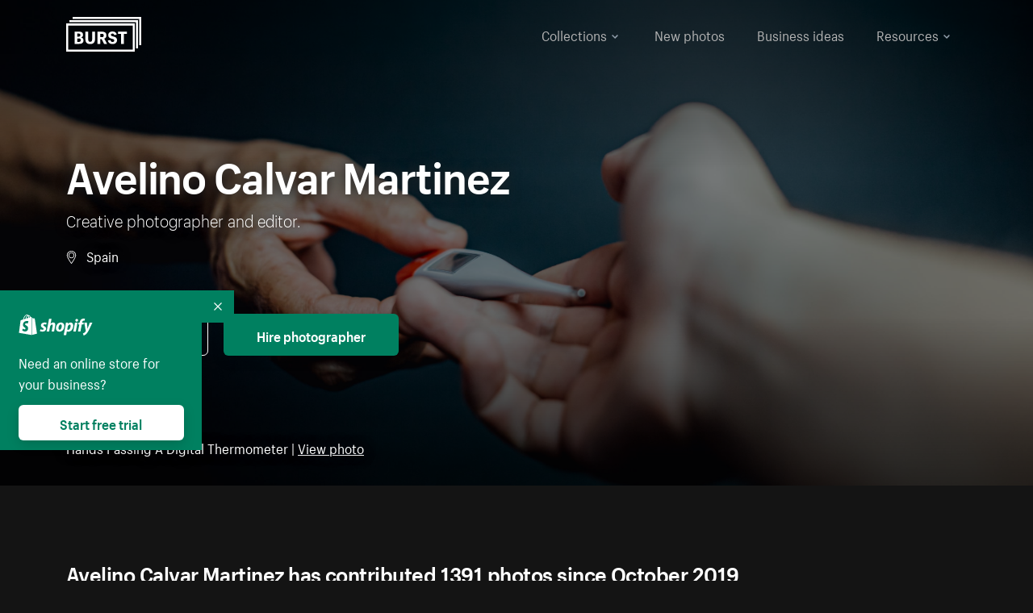

--- FILE ---
content_type: text/html; charset=utf-8
request_url: https://www.shopify.com/stock-photos/@ave?page=2&utm_campaign=photo_credit&utm_content=Browse+Free+HD+Images+of+A+Person+Standing+At+A+Corner+Taking+In+The+Forest+View&utm_medium=referral&utm_source=credit
body_size: 49765
content:








<!DOCTYPE html>
<html class="no-js" lang="EN">
<head>
  <meta charset="utf-8">
  <meta name="viewport" content="width=device-width, initial-scale=1">
    <link rel="preconnect" href="https://cdn.shopify.com" /><link rel="preconnect" href="https://burst.shopifycdn.com" /><link rel="preconnect" href="https://www.googletagmanager.com" /><link rel="preconnect" href="https://www.google-analytics.com" /><link rel="preconnect" href="https://tags.tiqcdn.com" />
  <link rel="preload" as="font" crossorigin="anonymous" type="font/woff2" href="https://cdn.shopify.com/static/fonts/ShopifySans--regular.woff2" /><link rel="preload" as="font" crossorigin="anonymous" type="font/woff2" href="https://cdn.shopify.com/static/fonts/ShopifySans--bold.woff2" />  <link rel="icon" type="image/x-icon" href="https://cdn.shopify.com/shopifycloud/growth_tools/assets/global/favicon-ab7018e1fe708a49edcfecce3166032fbeeb1fd7ba4a078c366de344d32ee193.png" />
  <title>Photographer Avelino Calvar Martinez: Browse Portfolio</title>
  <meta name="description" content="Creative photographer and editor." />

    <link rel="canonical" href="https://www.shopify.com/stock-photos/@ave?page=2">


  <script nonce="6r/NoSOXaxjoHFdHSgFrhQ==">document.documentElement.classList.remove('no-js'); document.documentElement.classList.add('js')</script>
  <meta name="robots" content="noindex, follow" />    <link rel="stylesheet" href="https://cdn.shopify.com/shopifycloud/growth_tools/assets/stock_photos/application-dbe534f645bbe2de58383d45014c3c43f78daae28e4e55ec375b690b765c2575.css" />
      <script type="text/javascript" nonce="6r/NoSOXaxjoHFdHSgFrhQ==">
  window.Burst = {"request":{"path":"/stock-photos/@ave","url":"https://www.shopify.com/stock-photos/@ave?page=2\u0026utm_campaign=photo_credit\u0026utm_content=Browse+Free+HD+Images+of+A+Person+Standing+At+A+Corner+Taking+In+The+Forest+View\u0026utm_medium=referral\u0026utm_source=credit"},"country":"US","urlLocale":"en","abTestGroup":"","searchAutocompleteSuggestions":["2018","about us","abstract","accessories","adventure","african american","american flag","animal","architecture","art","artist","asian","automotive","autumn","babies","baby","baby clothes","back","back pain","background","backpack","bags","ball","ballet","bar","barcelona","baseball","basketball","bath","bath bombs","beach","beard","beauty","beauty products","bed","bedding","bedroom","beer","bicycle","big data","bike","bikini","birthday","bitcoin","black","black and white","black friday","black man","black people","black women","blanket","blue","boat","bodybuilding","books","bow tie","bowling","box","boy","bracelet","breakfast","brick","brick wall","bridge","buildings","business","business man","business meeting","business people","business woman","butterfly","cactus","call center","camera","camping","canada","candles","candy","canvas","car wash","carnival","cars","case","cash","cats","celebrate","celebration","cell phone","chalkboard","champagne","chicago","child","children","children playing","chinese new year","chocolate","christmas","christmas gift","christmas lights","christmas tree","cinemagraph","city","class","classroom","cleaning","clinic","clock","clothes","clothing","clouds","coat","cocktail","code","coding","coffee","coffee shop","color","colorful","computer","concert","construction","consulting","contact","contact us","cooking","cosmetics","couple","craft","creative","crossfit","crowd","cyber monday","cyber security","dad","dance","dancer","dark","denim","dental","dentist","design","designer","desk","digital","digital marketing","dinner","diy","doctor","dog","dress","drink","drinking water","drone","easter","ecommerce","education","electronics","entrepreneur","exercise","explore","eyes","eyewear","fabric","face","face mask","facebook","fall","family","family dinner","farm","father","feet","female","field","film","finance","fishing","fitness","flatlay","floor","flowers","food","forest","free shipping","friends","friendship","fruit","fun","furniture","gadget","garden","gentleman","geometric","gift box","gift card","gifts","glass","glasses","gold","golf","graduation","grass","green","green tea","group","group of people","guitar","gym","hair","hair extensions","hair salon","hand","handbag","handshake","hanukkah","happy","happy birthday","happy family","happy holidays","happy new year","happy people","happy woman","hat","headphones","health","healthcare","healthy","healthy food","heart","high school","hiking","holding hands","holidays","home","home decor","home office","homes","hong kong sar china","horse","hot chocolate","hotel","house","ice cream","idea","instagram","interior","interior design","internet","iphone","iphone case","jacket","jewelry","jogging","kid","kids fashion","kids playing","kitchen","kitten","lab","laboratory","lady","lake","landscape","laptop","leaf","learn","leather","leaves","leggings","letters","library","lifestyle","light bulb","lights","lingerie","lips","lipstick","living room","london","love","lunch","luxury","macbook","makeup","male","man","manicure","marathon","marketing","marriage","massage","mattress","meal","medical","medicine","meditation","meeting","men","men fashion","mental health","merry christmas","mobile","mobile phone","model","modern","mom","money","morning","mother","mother's day","motorcycle","mountain","mouth","mug","music","natural","nature","necklace","neon","new year","new years eve","new york city","newborn","night","night sky","notebook","notes","ocean","office","old couple","old man","old people","old woman","online","online shopping","online store","open","orange","outdoors","paint","painter","painting","palm trees","parents","paris","park","party","pasta","pattern","people","person","pets","phone","phone call","phone cases","photographer","photography","picture frame","pineapple","pink","pizza","plants","pool","portrait","potato","present","products","pug","puppy","purple","purse","rain","rainbow","read","reading","red","relax","relaxation","research","restaurant","retail","ribbon","ring","road","rocks","romance","romantic","room","roses","run","running","safety","salad","sale","sand","school","science","sea","selfie","senior","sewing","shaking hands","shirt","shoes","shop","shopping","shopping bag","shopping cart","sign","skin care","sky","skyline","sleep","small business","smart home","smart watch","smartphone","smile","smiling","sneakers","snow","social media","socks","spa","speaker","sports","spring","stars","startup","store","street","stretch","students","study","style","suit","summer","sun","sunglasses","sunrise","sunset","sunshine","sushi","sweetie lip","swimming","swimming pool","swimwear","t-shirts","table","tattoo","tea","team","team work","tech","technology","texting","texture","thank you","thanksgiving","thumbs up","time","tools","toronto","toys","traffic","train","training","travel","trees","trip","tropical","truck","university","urban","vacation","valentine","valentine's day","vegan","vegetable","video game","vineyard","vintage","volleyball","volunteer","walk","walking","wall","watch","watches","water","water bottle","waves","web","web design","website","wedding","white","white background","window","wine","winter","woman","woman face","women","womens fashion","wood","work","working","workout","workspace","world map","writing","yellow","yoga","young","zen"],"searchPhotographerSuggestions":[{"name":"Shopify Partners","username":"shopifypartners","url":"/stock-photos/@shopifypartners"},{"name":"Matthew Henry","username":"matthew_henry","url":"/stock-photos/@matthew_henry"},{"name":"Alexandra Lee","username":"alexandralee","url":"/stock-photos/@alexandralee"},{"name":"Christian Mackie","username":"mackiec","url":"/stock-photos/@mackiec"},{"name":"Andrew Gosine","username":"andrewgosine","url":"/stock-photos/@andrewgosine"},{"name":"Dan Gold","username":"danielcgold","url":"/stock-photos/@danielcgold"},{"name":"Brodie","username":"thenomadbrodie","url":"/stock-photos/@thenomadbrodie"},{"name":"Lisa Johnson","username":"lisajohnson_me","url":"/stock-photos/@lisajohnson_me"},{"name":"Shared Food","username":"shared","url":"/stock-photos/@shared"},{"name":"Mitul Shah","username":"typicalmitul","url":"/stock-photos/@typicalmitul"},{"name":"Kyle Topping","username":"kyle_topping","url":"/stock-photos/@kyle_topping"},{"name":"Jessica Devnani","username":"pinkplankton","url":"/stock-photos/@pinkplankton"},{"name":"Adam King","username":"adamwking","url":"/stock-photos/@adamwking"},{"name":"Verne Ho","username":"verneho","url":"/stock-photos/@verneho"},{"name":"Sarah Pflug","username":"sarahpflugphoto","url":"/stock-photos/@sarahpflugphoto"},{"name":"Shopify Photos","username":"shopifyphotos","url":"/stock-photos/@shopifyphotos"},{"name":"Gordon Hatusupy","username":"gordonhatusupy","url":"/stock-photos/@gordonhatusupy"},{"name":"Karan Thukral","username":"kthukral","url":"/stock-photos/@kthukral"},{"name":"Bruno Passos","username":"brunopassos","url":"/stock-photos/@brunopassos"},{"name":"Thought Catalog","username":"thoughtcatalog","url":"/stock-photos/@thoughtcatalog"},{"name":"Matt Tucker","username":"matt_tucker","url":"/stock-photos/@matt_tucker"},{"name":"Samantha Hurley","username":"lightleaksin","url":"/stock-photos/@lightleaksin"},{"name":"Thomas Wong","username":"thomaswong","url":"/stock-photos/@thomaswong"},{"name":"Justin Pauley","username":"jspauley","url":"/stock-photos/@jspauley"},{"name":"Scott Webb","username":"scott_webb","url":"/stock-photos/@scott_webb"},{"name":"Ryan Bruce","username":"ryanbruce","url":"/stock-photos/@ryanbruce"},{"name":"Samuel Mitchell","username":"sammitchell____","url":"/stock-photos/@sammitchell____"},{"name":"Osama Sidat","username":"osamasidat","url":"/stock-photos/@osamasidat"},{"name":"Marcelo Colmenero","username":"marcelo_colmenero","url":"/stock-photos/@marcelo_colmenero"},{"name":"Sara Williams","username":"sara_w","url":"/stock-photos/@sara_w"},{"name":"Andrew Rashotte","username":"andrew_rashotte","url":"/stock-photos/@andrew_rashotte"},{"name":"Scott Murdoch","username":"scott_5x5","url":"/stock-photos/@scott_5x5"},{"name":"Vineeth Sampath","username":"vnsnk","url":"/stock-photos/@vnsnk"},{"name":"Jonas Svidras","username":"jonas_svidras","url":"/stock-photos/@jonas_svidras"},{"name":"Jose Silva","username":"josesilva","url":"/stock-photos/@josesilva"},{"name":"Francesca Saraco","username":"fransaraco","url":"/stock-photos/@fransaraco"},{"name":"Matt Hickey","username":"expos","url":"/stock-photos/@expos"},{"name":"Amir Saboury","username":"amirs","url":"/stock-photos/@amirs"},{"name":"Tamara Chemij","username":"tchemij","url":"/stock-photos/@tchemij"},{"name":"Amanda Kirsh","username":"amandakirshphotography","url":"/stock-photos/@amandakirshphotography"},{"name":"Ronald Scherpenisse","username":"vitruviusmedia","url":"/stock-photos/@vitruviusmedia"},{"name":"Low Rin","username":"tinyrin","url":"/stock-photos/@tinyrin"},{"name":"Thomas Tau","username":"tauthomas01","url":"/stock-photos/@tauthomas01"},{"name":"Thom Bradley","username":"thombradley","url":"/stock-photos/@thombradley"},{"name":"Trevor Minett","username":"tminettphotography","url":"/stock-photos/@tminettphotography"},{"name":"Sheila Pedraza Burk","username":"sbk_lahn_food_photo","url":"/stock-photos/@sbk_lahn_food_photo"},{"name":"Siora","username":"siora18","url":"/stock-photos/@siora18"},{"name":"Pegleess Barrios","username":"pegleess","url":"/stock-photos/@pegleess"},{"name":"Alex Mansourati","username":"alexmansourati","url":"/stock-photos/@alexmansourati"},{"name":"Ivan Zhou","username":"ivan_zhou","url":"/stock-photos/@ivan_zhou"},{"name":"Fernanda Publio","username":"fepublio84","url":"/stock-photos/@fepublio84"},{"name":"Rod Hill","username":"magnum2018","url":"/stock-photos/@magnum2018"},{"name":"Tina Martin","username":"pixelsbytina","url":"/stock-photos/@pixelsbytina"},{"name":"Sara Afonso","username":"saraafonso","url":"/stock-photos/@saraafonso"},{"name":"Enisa Abazaj","username":"enisa97","url":"/stock-photos/@enisa97"},{"name":"Katherine Barcsay","username":"barcsayphotography","url":"/stock-photos/@barcsayphotography"},{"name":"Shashank Dogra","username":"shashankdogra","url":"/stock-photos/@shashankdogra"},{"name":"Ilana Beer","username":"ilanabeer","url":"/stock-photos/@ilanabeer"},{"name":"Sean McSherry","username":"seanmcsherry","url":"/stock-photos/@seanmcsherry"},{"name":"Mehmet ÜNLÜ","username":"enesayse","url":"/stock-photos/@enesayse"},{"name":"Dusty Or","username":"dusty","url":"/stock-photos/@dusty"},{"name":"Leandro Almeida","username":"lbrownstone","url":"/stock-photos/@lbrownstone"},{"name":"mahdi ait lmoddan","username":"likdesign","url":"/stock-photos/@likdesign"},{"name":"Mark Oates","username":"markoates","url":"/stock-photos/@markoates"},{"name":"Benoit Clennett-Sirois","username":"benoit","url":"/stock-photos/@benoit"},{"name":"Yura Hlei","username":"mayday","url":"/stock-photos/@mayday"},{"name":"JoJo Chuk","username":"jojochuk","url":"/stock-photos/@jojochuk"},{"name":"Dakota Monk","username":"dakmonk","url":"/stock-photos/@dakmonk"},{"name":"Margaret Sha","username":"margaretsha","url":"/stock-photos/@margaretsha"},{"name":"Daria Shchukova","username":"daria_lis","url":"/stock-photos/@daria_lis"},{"name":"Felix Erbach","username":"felio","url":"/stock-photos/@felio"},{"name":"Raez","username":"reazromen","url":"/stock-photos/@reazromen"},{"name":"Jeremy Dean Bourbeau","username":"jeremybourbeau","url":"/stock-photos/@jeremybourbeau"},{"name":"Robert Lynch","username":"droneimaginenation","url":"/stock-photos/@droneimaginenation"},{"name":"Myriam Chalard","username":"miam_concept","url":"/stock-photos/@miam_concept"},{"name":"Somesh Raj","username":"mycem","url":"/stock-photos/@mycem"},{"name":"Bastien Anderson","username":"bmaphotography","url":"/stock-photos/@bmaphotography"},{"name":"Sheree Angela Willems","username":"sailingmumma","url":"/stock-photos/@sailingmumma"},{"name":"Patchanu Noree","username":"noreefly","url":"/stock-photos/@noreefly"},{"name":"Isabel Cristina León Rocco","username":"pelu00","url":"/stock-photos/@pelu00"},{"name":"Michele Krozser","username":"lunchmoney","url":"/stock-photos/@lunchmoney"},{"name":"Aleksandra Kieran","username":"fantagero82","url":"/stock-photos/@fantagero82"},{"name":"Vladmir Kulachek","username":"johnny_fist","url":"/stock-photos/@johnny_fist"},{"name":"Patrick Tomasso","username":"impatrickt","url":"/stock-photos/@impatrickt"},{"name":"Vaidyha Mookiah","username":"vaidhya","url":"/stock-photos/@vaidhya"},{"name":"Jp Valery","username":"jpvalery","url":"/stock-photos/@jpvalery"},{"name":"Brien Scott","username":"b_scott","url":"/stock-photos/@b_scott"},{"name":"Manprit Kalsi","username":"manpritkalsi","url":"/stock-photos/@manpritkalsi"},{"name":"Pawan Kawan","username":"pawankawan","url":"/stock-photos/@pawankawan"},{"name":"Karen Culp","username":"kculp","url":"/stock-photos/@kculp"},{"name":"Chris Gonzalez","username":"hellochrisgonzalez","url":"/stock-photos/@hellochrisgonzalez"},{"name":"Martin Reisch","username":"safesolvent","url":"/stock-photos/@safesolvent"},{"name":"Giada Ingegnoso","username":"jgiadigiadi","url":"/stock-photos/@jgiadigiadi"},{"name":"Marcus Goodman","username":"50841983","url":"/stock-photos/@50841983"},{"name":"Humphrey Muleba","username":"goodcitizen","url":"/stock-photos/@goodcitizen"},{"name":"Jorge Zapata","username":"jorgezapatag","url":"/stock-photos/@jorgezapatag"},{"name":"Samantha Schwartz","username":"sam_schwartz","url":"/stock-photos/@sam_schwartz"},{"name":"Octavio","username":"ocvisual","url":"/stock-photos/@ocvisual"},{"name":"rawpixel","username":"rawpixel","url":"/stock-photos/@rawpixel"},{"name":"Sajjad Hussain M","username":"sajjad01","url":"/stock-photos/@sajjad01"},{"name":"Soulseeker Fotograf","username":"soulseeker","url":"/stock-photos/@soulseeker"},{"name":"Ayman Salloom","username":"aymansvg","url":"/stock-photos/@aymansvg"},{"name":"Rex","username":"rex_su","url":"/stock-photos/@rex_su"},{"name":"Henry Geddes","username":"hgeddes8","url":"/stock-photos/@hgeddes8"},{"name":"Joseph Costa","username":"josephcosta","url":"/stock-photos/@josephcosta"},{"name":"Ravi Prakash","username":"exploreravi","url":"/stock-photos/@exploreravi"},{"name":"Sabrina Wishak","username":"swishak","url":"/stock-photos/@swishak"},{"name":"Lerone Pieters","username":"thevantagepoint","url":"/stock-photos/@thevantagepoint"},{"name":"Shelby Bowers","username":"shelbybowers","url":"/stock-photos/@shelbybowers"},{"name":"Tess O'Brien","username":"tessobrien","url":"/stock-photos/@tessobrien"},{"name":"Saketh Upadhya","username":"sakethupadhya","url":"/stock-photos/@sakethupadhya"},{"name":"Antonio E. Alterio","username":"theotter7","url":"/stock-photos/@theotter7"},{"name":"Lachy Schumacher","username":"tydewest","url":"/stock-photos/@tydewest"},{"name":"Indranil Bhoumik","username":"indranilbhoumik","url":"/stock-photos/@indranilbhoumik"},{"name":"Duane Vosika","username":"dvcaptures","url":"/stock-photos/@dvcaptures"},{"name":"Marvin Laput Tenepre","username":"marvin100206","url":"/stock-photos/@marvin100206"},{"name":"Roman Ahmed","username":"romanbd08","url":"/stock-photos/@romanbd08"},{"name":"Christo Jose","username":"_chri_sto_","url":"/stock-photos/@_chri_sto_"},{"name":"Nichole Giese","username":"giesen025","url":"/stock-photos/@giesen025"},{"name":"Alexandra Fasulo","username":"faswaldo","url":"/stock-photos/@faswaldo"},{"name":"Terry Taylor","username":"taskus_ttaylor","url":"/stock-photos/@taskus_ttaylor"},{"name":"Charles Brun","username":"cbrun","url":"/stock-photos/@cbrun"},{"name":"BURHANUDDIN ABUWALA","username":"burhanuddin","url":"/stock-photos/@burhanuddin"},{"name":"Subhash Panikar","username":"spanikar","url":"/stock-photos/@spanikar"},{"name":"Annie Chang","username":"ccha10","url":"/stock-photos/@ccha10"},{"name":"Jinnifer Douglass","username":"ji_n_yc","url":"/stock-photos/@ji_n_yc"},{"name":"Sayem Reza","username":"say_rez","url":"/stock-photos/@say_rez"},{"name":"Jason caruso","username":"jasonmx33","url":"/stock-photos/@jasonmx33"},{"name":"Nathaniel Shuman","username":"nshuman1291","url":"/stock-photos/@nshuman1291"},{"name":"Calvin Lau","username":"calvnlau","url":"/stock-photos/@calvnlau"},{"name":"Hashin ur Reza","username":"hashinreza","url":"/stock-photos/@hashinreza"},{"name":"Noah Glatzel","username":"nogl","url":"/stock-photos/@nogl"},{"name":"izzan syahmi","username":"wolfpolo","url":"/stock-photos/@wolfpolo"},{"name":"Tommy Morrison","username":"tmo87","url":"/stock-photos/@tmo87"},{"name":"aprajita","username":"aprajita136","url":"/stock-photos/@aprajita136"},{"name":"Cihan Bektas","username":"captureaboveandbeyond","url":"/stock-photos/@captureaboveandbeyond"},{"name":"Mayank Badhan","username":"mayankbadhan","url":"/stock-photos/@mayankbadhan"},{"name":"Andrew Galea","username":"drwgalea","url":"/stock-photos/@drwgalea"},{"name":"Nicolas Hernandez","username":"nickoptics","url":"/stock-photos/@nickoptics"},{"name":"David D'Agostino","username":"nearinfinity","url":"/stock-photos/@nearinfinity"},{"name":"Cameron Shull","username":"camshull_","url":"/stock-photos/@camshull_"},{"name":"Sebastian Surmiak","username":"ruhrdrohne","url":"/stock-photos/@ruhrdrohne"},{"name":"Damian Rycharski","username":"drycharski","url":"/stock-photos/@drycharski"},{"name":"Hope Garza","username":"hoperenephotography","url":"/stock-photos/@hoperenephotography"},{"name":"Gabriel Boivin","username":"gabrielboivin","url":"/stock-photos/@gabrielboivin"},{"name":"Mukesh Mishra","username":"mukesh_mishra","url":"/stock-photos/@mukesh_mishra"},{"name":"Bozhidar","username":"biphotography","url":"/stock-photos/@biphotography"},{"name":"Darcy McSheffrey","username":"dmcsheffrey","url":"/stock-photos/@dmcsheffrey"},{"name":"Jose Carreon","username":"jose12367","url":"/stock-photos/@jose12367"},{"name":"Mitchell Dunn","username":"eyesfromthenine","url":"/stock-photos/@eyesfromthenine"},{"name":"Matteo Barbieri","username":"barbieri_matteo","url":"/stock-photos/@barbieri_matteo"},{"name":"Joshua Pennock","username":"joshuapennock","url":"/stock-photos/@joshuapennock"},{"name":"nanessa reyes","username":"nannyreyes17","url":"/stock-photos/@nannyreyes17"},{"name":"Joshua Deckard","username":"thosecoolkids","url":"/stock-photos/@thosecoolkids"},{"name":"nicholas souroujon","username":"ffishf","url":"/stock-photos/@ffishf"},{"name":"Jonathan Folk","username":"syndiflare","url":"/stock-photos/@syndiflare"},{"name":"Zhe Liu","username":"salimora","url":"/stock-photos/@salimora"},{"name":"Arun Babu","username":"arunbabur","url":"/stock-photos/@arunbabur"},{"name":"Kushal Garg","username":"kushalgarg53","url":"/stock-photos/@kushalgarg53"},{"name":"Nick Chung","username":"nickchungs","url":"/stock-photos/@nickchungs"},{"name":"Fabio Manuel Neto da luz","username":"fabiomluz","url":"/stock-photos/@fabiomluz"},{"name":"Stuart Eadie","username":"stuartvisuals","url":"/stock-photos/@stuartvisuals"},{"name":"Yuri Gobbato","username":"yurigobbato","url":"/stock-photos/@yurigobbato"},{"name":"Christian Murillo","username":"cmurillo","url":"/stock-photos/@cmurillo"},{"name":"Daniel Moroder","username":"daniel_moroder","url":"/stock-photos/@daniel_moroder"},{"name":"Cherie Lee","username":"cherielee","url":"/stock-photos/@cherielee"},{"name":"Filippo Cesarini","username":"filippo_cesarini","url":"/stock-photos/@filippo_cesarini"},{"name":"Connor Bates","username":"cbates2","url":"/stock-photos/@cbates2"},{"name":"Taylin Wilson","username":"taybinkwilson","url":"/stock-photos/@taybinkwilson"},{"name":"Anthony Sotomayor","username":"aroyamotos","url":"/stock-photos/@aroyamotos"},{"name":"Joakim Lindström","username":"joakimlindstrm","url":"/stock-photos/@joakimlindstrm"},{"name":"Ryan","username":"rdog77","url":"/stock-photos/@rdog77"},{"name":"Elliott Chau","username":"elliottchau","url":"/stock-photos/@elliottchau"},{"name":"Espen brett","username":"espenvalverde","url":"/stock-photos/@espenvalverde"},{"name":"Shawna and Damien Richard","username":"alpenglowphoto","url":"/stock-photos/@alpenglowphoto"},{"name":"Dave Salter","username":"saltyshots","url":"/stock-photos/@saltyshots"},{"name":"Emma F","username":"emmaf","url":"/stock-photos/@emmaf"},{"name":"mack yoshi","username":"mack747","url":"/stock-photos/@mack747"},{"name":"Aelis Harris","username":"aelis","url":"/stock-photos/@aelis"},{"name":"James Sullivan","username":"jsphotography","url":"/stock-photos/@jsphotography"},{"name":"Aaron Duke","username":"duke1photography","url":"/stock-photos/@duke1photography"},{"name":"Aly Byer","username":"alybyer","url":"/stock-photos/@alybyer"},{"name":"Tucker F Cohen","username":"tuckercohen","url":"/stock-photos/@tuckercohen"},{"name":"Christa Grover","username":"dahlhouse","url":"/stock-photos/@dahlhouse"},{"name":"Willem Span","username":"willemspan","url":"/stock-photos/@willemspan"},{"name":"Kelly Russo Petrick","username":"russokm1105","url":"/stock-photos/@russokm1105"},{"name":"Andre Morgan","username":"dreizle","url":"/stock-photos/@dreizle"},{"name":"Washington dos Reis Dias","username":"washingtondiasphotography","url":"/stock-photos/@washingtondiasphotography"},{"name":"Jorge Gamboa","username":"jorgegamboa","url":"/stock-photos/@jorgegamboa"},{"name":"yooleejoon","username":"larry","url":"/stock-photos/@larry"},{"name":"Angie Holubowich","username":"angieholubowich","url":"/stock-photos/@angieholubowich"},{"name":"Max Siegel","username":"maxsiegel","url":"/stock-photos/@maxsiegel"},{"name":"Yurii Romanov","username":"romanovwoodworking","url":"/stock-photos/@romanovwoodworking"},{"name":"Jeff Hankins","username":"maxisa","url":"/stock-photos/@maxisa"},{"name":"Luca Ornaghi","username":"lucaornaghi","url":"/stock-photos/@lucaornaghi"},{"name":"Tyler Lastovich","username":"lastly","url":"/stock-photos/@lastly"},{"name":"JJ Jordan","username":"jj_jordan","url":"/stock-photos/@jj_jordan"},{"name":"Dimitri Kuliuk","username":"imagestudio","url":"/stock-photos/@imagestudio"},{"name":"Monalisa Mukhopadhyay","username":"mona3rdeye","url":"/stock-photos/@mona3rdeye"},{"name":"Fraser Pitkethly","username":"fraserpitkethly","url":"/stock-photos/@fraserpitkethly"},{"name":"Luis Perrone","username":"lpfotography","url":"/stock-photos/@lpfotography"},{"name":"Edneil Jocusol","username":"edneil_burst","url":"/stock-photos/@edneil_burst"},{"name":"Prue Phan","username":"pruephan163","url":"/stock-photos/@pruephan163"},{"name":"Katie Paribok","username":"ohsotripsy","url":"/stock-photos/@ohsotripsy"},{"name":"Aneta Foubíková","username":"anetek","url":"/stock-photos/@anetek"},{"name":"Ralph Tan","username":"ralphtan_ph","url":"/stock-photos/@ralphtan_ph"},{"name":"Artem Beliaikin","username":"belart84","url":"/stock-photos/@belart84"},{"name":"Flat Lay Photos","username":"flatlayphotos","url":"/stock-photos/@flatlayphotos"},{"name":"Mubashar Ali","username":"ali","url":"/stock-photos/@ali"},{"name":"Birch Landing Home","username":"birchlandinghome","url":"/stock-photos/@birchlandinghome"},{"name":"Kiki Zhang","username":"psychotographer","url":"/stock-photos/@psychotographer"},{"name":"Noah Boyer","username":"noahb","url":"/stock-photos/@noahb"},{"name":"XInXIn L","username":"xinl","url":"/stock-photos/@xinl"},{"name":"Shanu D","username":"handheldtones","url":"/stock-photos/@handheldtones"},{"name":"Sergei Akulich","username":"sakulich","url":"/stock-photos/@sakulich"},{"name":"Andrew Apperley","username":"a_app","url":"/stock-photos/@a_app"},{"name":"Denis Varyanitsa","username":"minos23","url":"/stock-photos/@minos23"},{"name":"Ekaterina Brazhkina","username":"katherinesz","url":"/stock-photos/@katherinesz"},{"name":"Ryan Wight","username":"ryan_wight","url":"/stock-photos/@ryan_wight"},{"name":"Sam Jotham Sutharson","username":"squeakyshutterbug","url":"/stock-photos/@squeakyshutterbug"},{"name":"Angelique Downing","username":"angeliquedowning","url":"/stock-photos/@angeliquedowning"},{"name":"Janilson Alves Furtado","username":"jandesign","url":"/stock-photos/@jandesign"},{"name":"Maya Burton","username":"mayapapaya","url":"/stock-photos/@mayapapaya"},{"name":"Rob Whartenby","username":"greenheron","url":"/stock-photos/@greenheron"},{"name":"Carlyn Suggs","username":"carlynsuugs","url":"/stock-photos/@carlynsuugs"},{"name":"Cindy Malette","username":"cindymalette","url":"/stock-photos/@cindymalette"},{"name":"Cansu Tastan","username":"lunarctic","url":"/stock-photos/@lunarctic"},{"name":"Kanjo Talo Melo","username":"melokt","url":"/stock-photos/@melokt"},{"name":"Cooper du Plessis","username":"twoplusthree","url":"/stock-photos/@twoplusthree"},{"name":"Alex Nirta","username":"alexnirta","url":"/stock-photos/@alexnirta"},{"name":"Nick Alexander","username":"znacreative","url":"/stock-photos/@znacreative"},{"name":"Salim Batlouni","username":"batlounis","url":"/stock-photos/@batlounis"},{"name":"Dee Worrall","username":"copperandwild","url":"/stock-photos/@copperandwild"},{"name":"Murilo Cardoso","username":"murilocardoso","url":"/stock-photos/@murilocardoso"},{"name":"Rahul Pandit","username":"lazyartistgallery","url":"/stock-photos/@lazyartistgallery"},{"name":"Veronica Logue","username":"captured_kindred","url":"/stock-photos/@captured_kindred"},{"name":"Adrien Olichon","username":"adrienolichon","url":"/stock-photos/@adrienolichon"},{"name":"Antoine Rault","username":"antoinerault","url":"/stock-photos/@antoinerault"},{"name":"Michelle Adams","username":"precondo","url":"/stock-photos/@precondo"},{"name":"Avelino Calvar Martinez","username":"ave","url":"/stock-photos/@ave"},{"name":"Mehendi Training Center","username":"mehenditrainingcenter","url":"/stock-photos/@mehenditrainingcenter"},{"name":"Shubham Negi","username":"shubham_rebel","url":"/stock-photos/@shubham_rebel"},{"name":"AF Anonta","username":"afo","url":"/stock-photos/@afo"},{"name":"Darren Fryer","username":"darrenfryer","url":"/stock-photos/@darrenfryer"},{"name":"Ugne Pouwell","username":"ugnepouwell","url":"/stock-photos/@ugnepouwell"},{"name":"Samuel Young Lee","username":"sammyboytravels","url":"/stock-photos/@sammyboytravels"},{"name":"okan akdeniz","username":"okanakdeniz","url":"/stock-photos/@okanakdeniz"},{"name":"Tomáš Hustoles","username":"txh","url":"/stock-photos/@txh"},{"name":"Mike Holp","username":"mikeholp","url":"/stock-photos/@mikeholp"},{"name":"Kirby Crumpler","username":"kirbycrump","url":"/stock-photos/@kirbycrump"},{"name":"Christian West","username":"westphotoandvideo","url":"/stock-photos/@westphotoandvideo"},{"name":"Andréa Felsky Schmitt","username":"andreafschmitt","url":"/stock-photos/@andreafschmitt"},{"name":"Margarita Svintsitsky","username":"ritasvin","url":"/stock-photos/@ritasvin"},{"name":"Jeff Levingston","username":"jefflevingston","url":"/stock-photos/@jefflevingston"},{"name":"David Nemcsik","username":"davidnemcsik","url":"/stock-photos/@davidnemcsik"},{"name":"David Lekeš","username":"davidlekes","url":"/stock-photos/@davidlekes"},{"name":"Hannah Granström","username":"hannah","url":"/stock-photos/@hannah"},{"name":"Mrinal Parashar","username":"mrinalparashar","url":"/stock-photos/@mrinalparashar"},{"name":"Cornelius","username":"neill_foto","url":"/stock-photos/@neill_foto"},{"name":"Ana Campos de Frias","username":"anafrias","url":"/stock-photos/@anafrias"},{"name":"Giuseppe Mondì","username":"masinutoscana","url":"/stock-photos/@masinutoscana"},{"name":"Cristina Gottardi","username":"cristinagottardi","url":"/stock-photos/@cristinagottardi"},{"name":"Denis Volkov","username":"paralloid","url":"/stock-photos/@paralloid"},{"name":"Oren Yomtov","username":"orenyomtov","url":"/stock-photos/@orenyomtov"},{"name":"Cosmin Ene","username":"coze25","url":"/stock-photos/@coze25"},{"name":"Thoda","username":"thodacreative","url":"/stock-photos/@thodacreative"},{"name":"Pankaj Bhargava","username":"pankajb21","url":"/stock-photos/@pankajb21"},{"name":"sarah assi","username":"sarah","url":"/stock-photos/@sarah"},{"name":"Lucas George Wendt","username":"lucasgeorgewendt","url":"/stock-photos/@lucasgeorgewendt"},{"name":"Darrell Fraser","username":"wowstudio","url":"/stock-photos/@wowstudio"},{"name":"Farah","username":"farah","url":"/stock-photos/@farah"},{"name":"Ted Howells","username":"tedhowells","url":"/stock-photos/@tedhowells"},{"name":"Holger Grünwald","username":"holgergruenwald","url":"/stock-photos/@holgergruenwald"},{"name":"Feroz Quazi","username":"kidindia","url":"/stock-photos/@kidindia"},{"name":"Alex","username":"iamalexfroloff","url":"/stock-photos/@iamalexfroloff"},{"name":"Yael Rozanes","username":"yaeliroz","url":"/stock-photos/@yaeliroz"},{"name":"gao juntao","username":"yinchenstudio","url":"/stock-photos/@yinchenstudio"},{"name":"ED HARRIS","username":"chefed","url":"/stock-photos/@chefed"},{"name":"Nika Akin","username":"nika_akin","url":"/stock-photos/@nika_akin"},{"name":"刘光曦","username":"liuguangxi","url":"/stock-photos/@liuguangxi"},{"name":"Luis Leamus","username":"lpeak","url":"/stock-photos/@lpeak"},{"name":"ben delves","username":"delvesphotography","url":"/stock-photos/@delvesphotography"},{"name":"Mark Gerber","username":"getlostmark","url":"/stock-photos/@getlostmark"},{"name":"Markus Winkler","username":"viarami","url":"/stock-photos/@viarami"},{"name":"Faria anzum","username":"fariaanzum","url":"/stock-photos/@fariaanzum"},{"name":"Hisham Zayadneh","username":"hisham_zayadnh","url":"/stock-photos/@hisham_zayadnh"},{"name":"MierCat Photography","username":"miercat","url":"/stock-photos/@miercat"},{"name":"Oleh Morhun","username":"olehmorhun","url":"/stock-photos/@olehmorhun"},{"name":"Jasmin Chew","username":"majestical_jasmin","url":"/stock-photos/@majestical_jasmin"},{"name":"Faseeh Fawaz","username":"lllezz","url":"/stock-photos/@lllezz"},{"name":"Jeswin Thomas","username":"jeswin","url":"/stock-photos/@jeswin"},{"name":"Syed Hadi Naqvi","username":"smhnphotography","url":"/stock-photos/@smhnphotography"},{"name":"Lynne Gin","username":"lynnegin","url":"/stock-photos/@lynnegin"},{"name":"Jønne Rantzau","username":"jønne","url":"/stock-photos/@j%C3%B8nne"},{"name":"Moustapha Youssouf","username":"capturedbyma","url":"/stock-photos/@capturedbyma"},{"name":"Usman Yousaf","username":"usmanyousaf","url":"/stock-photos/@usmanyousaf"},{"name":"Kenta Ikeda","username":"k_ikeda","url":"/stock-photos/@k_ikeda"},{"name":"Alexandria Yunker","username":"alimaxphotos","url":"/stock-photos/@alimaxphotos"},{"name":"Max Harlynking","username":"harlynkingm","url":"/stock-photos/@harlynkingm"},{"name":"Jeremy Marasigan","username":"marsagain","url":"/stock-photos/@marsagain"},{"name":"Rohann Agalawatte","username":"ro","url":"/stock-photos/@ro"},{"name":"Emily Hitchins","username":"emhitch","url":"/stock-photos/@emhitch"},{"name":"THERESE REYES","username":"mctreyes","url":"/stock-photos/@mctreyes"},{"name":"Aaron Amat","username":"krakenimages","url":"/stock-photos/@krakenimages"},{"name":"Taras Grebinets","username":"docian","url":"/stock-photos/@docian"},{"name":"Kristine Tanne","username":"macroviewpoint","url":"/stock-photos/@macroviewpoint"},{"name":"Ana Knezevic","username":"anakne","url":"/stock-photos/@anakne"},{"name":"CHRISTOPHE LHERBIER","username":"chrilher","url":"/stock-photos/@chrilher"},{"name":"Jenn Pereira","username":"jenngwapa","url":"/stock-photos/@jenngwapa"},{"name":"Carlos Gutiérrez Herrero","username":"carlosgutierrez","url":"/stock-photos/@carlosgutierrez"},{"name":"Tenille K Campbell","username":"sweetmoonphoto","url":"/stock-photos/@sweetmoonphoto"},{"name":"Ernest Tong","username":"ernesttkw","url":"/stock-photos/@ernesttkw"},{"name":"EDGAR COLOMER FERRI","username":"edgestock","url":"/stock-photos/@edgestock"},{"name":"Julia Hoxha","username":"juliette","url":"/stock-photos/@juliette"},{"name":"Gabriel Galedo","username":"gabegaledo","url":"/stock-photos/@gabegaledo"},{"name":"Valentina Rosati","username":"valentinarosatifotoreporter","url":"/stock-photos/@valentinarosatifotoreporter"},{"name":"Annick de Caluwe","username":"annick","url":"/stock-photos/@annick"},{"name":"Christina Lee Adam","username":"christinaleeadam","url":"/stock-photos/@christinaleeadam"},{"name":"Sameer Islam","username":"viewsfromsameer","url":"/stock-photos/@viewsfromsameer"},{"name":"Leigh Williams","username":"thecameragypsy","url":"/stock-photos/@thecameragypsy"},{"name":"Chris Kaempfe","username":"chris0chris","url":"/stock-photos/@chris0chris"},{"name":"Achdiat Septiawan","username":"aseptiawan","url":"/stock-photos/@aseptiawan"},{"name":"Steven Ingle","username":"steveningle","url":"/stock-photos/@steveningle"},{"name":"sahil malek","username":"sahilmaleksm","url":"/stock-photos/@sahilmaleksm"},{"name":"Gabin","username":"gabinvallet","url":"/stock-photos/@gabinvallet"},{"name":"Alexis Ridges","username":"aridges01","url":"/stock-photos/@aridges01"},{"name":"Adam Chain","username":"adamcarphotos","url":"/stock-photos/@adamcarphotos"},{"name":"Alvida","username":"alvidaulianali","url":"/stock-photos/@alvidaulianali"},{"name":"Sophie Berger","username":"sophiemberger","url":"/stock-photos/@sophiemberger"},{"name":"alexander winata","username":"lexwinata","url":"/stock-photos/@lexwinata"},{"name":"Edward Yang","username":"edward","url":"/stock-photos/@edward"},{"name":"Tomas Villamil","username":"tomvroa","url":"/stock-photos/@tomvroa"},{"name":"Thomas Cheng","username":"tomcheng","url":"/stock-photos/@tomcheng"},{"name":"Bijin Isac Mathew","username":"bijin","url":"/stock-photos/@bijin"},{"name":"Chetan Kumar","username":"iam_ck__","url":"/stock-photos/@iam_ck__"},{"name":"Laura BC","username":"laurabc","url":"/stock-photos/@laurabc"},{"name":"Adam Okasha","username":"adamo","url":"/stock-photos/@adamo"},{"name":"Dunia Chahine","username":"duniachahine","url":"/stock-photos/@duniachahine"},{"name":"Chasse Sauvage","username":"chassesauvage","url":"/stock-photos/@chassesauvage"},{"name":"Zoltan K","username":"zoltankphotography","url":"/stock-photos/@zoltankphotography"},{"name":"Choi Pyungkyu","username":"justinopk","url":"/stock-photos/@justinopk"},{"name":"Brad Barker","username":"cabarker","url":"/stock-photos/@cabarker"},{"name":"Trae Nguyen","username":"traenguyen","url":"/stock-photos/@traenguyen"},{"name":"Attila Balogh","username":"atilla_balogh","url":"/stock-photos/@atilla_balogh"},{"name":"Manda Krishna","username":"manda_krishna","url":"/stock-photos/@manda_krishna"},{"name":"Rob Sexton","username":"rob_sexton","url":"/stock-photos/@rob_sexton"},{"name":"Jerome Quek","username":"jerome_quek","url":"/stock-photos/@jerome_quek"},{"name":"efeff","username":"schleiff","url":"/stock-photos/@schleiff"},{"name":"Hüseyin Benli","username":"husbenli","url":"/stock-photos/@husbenli"},{"name":"Pamela McDaniel","username":"pamelamcdaniel","url":"/stock-photos/@pamelamcdaniel"},{"name":"Joonas Nilp","username":"jjonas","url":"/stock-photos/@jjonas"},{"name":"Andy Park","username":"andyspark","url":"/stock-photos/@andyspark"},{"name":"Ismael Ortizrivera","username":"ltcortizrivera","url":"/stock-photos/@ltcortizrivera"},{"name":"carolina baretta","username":"carolbaretta","url":"/stock-photos/@carolbaretta"},{"name":"William Flynn","username":"williamflynn02","url":"/stock-photos/@williamflynn02"},{"name":"Alexander Lariego","username":"alexspace28","url":"/stock-photos/@alexspace28"},{"name":"Drew Hastings","username":"drewh","url":"/stock-photos/@drewh"},{"name":"Oliver Feindt","username":"ollieboard","url":"/stock-photos/@ollieboard"},{"name":"Carlos Goff","username":"carlosgoff","url":"/stock-photos/@carlosgoff"},{"name":"Emi Takahashi","username":"emi_takahashi","url":"/stock-photos/@emi_takahashi"},{"name":"Ignacio Sarraf","username":"ignacio_sarraf","url":"/stock-photos/@ignacio_sarraf"},{"name":"Luis Magão","username":"luis_magão","url":"/stock-photos/@luis_mag%C3%A3o"},{"name":"Arnaud Wolf","username":"arnaud_wolf","url":"/stock-photos/@arnaud_wolf"},{"name":"Bianca Todd","username":"bianca_todd","url":"/stock-photos/@bianca_todd"},{"name":"Pavlos Euthymiou","username":"pavlos_euthymiou","url":"/stock-photos/@pavlos_euthymiou"},{"name":"Kenji Tanimura","username":"kenji_tanimura","url":"/stock-photos/@kenji_tanimura"},{"name":"Roberto Lopez","username":"roberto_lopez","url":"/stock-photos/@roberto_lopez"},{"name":"Gabriela Juri","username":"gabriela_juri","url":"/stock-photos/@gabriela_juri"},{"name":"Gili D","username":"gili_dailes","url":"/stock-photos/@gili_dailes"},{"name":"Joshua Bamidele","username":"joshua_bamidele","url":"/stock-photos/@joshua_bamidele"},{"name":"April Lawrence","username":"april_lawrence","url":"/stock-photos/@april_lawrence"},{"name":"Lily Maynard","username":"lilymaynard","url":"/stock-photos/@lilymaynard"},{"name":"Torben Nielsen","username":"torben_nielsen03112021","url":"/stock-photos/@torben_nielsen03112021"},{"name":"Shantanu Suri","username":"shanta_no","url":"/stock-photos/@shanta_no"},{"name":"Nathalie","username":"nathalie","url":"/stock-photos/@nathalie"},{"name":"ShawnBread","username":"chinik","url":"/stock-photos/@chinik"},{"name":"Dimitrije Zivkovic","username":"ridelikethewind","url":"/stock-photos/@ridelikethewind"},{"name":"菱歌泛夜","username":"菱歌","url":"/stock-photos/@%E8%8F%B1%E6%AD%8C"},{"name":"Artyom Kanshin","username":"artxsk","url":"/stock-photos/@artxsk"},{"name":"Madie Hamilton","username":"mhan3816","url":"/stock-photos/@mhan3816"},{"name":"Maddie Claman","username":"mclaman","url":"/stock-photos/@mclaman"},{"name":"Rocco Stoppoloni","username":"sunbeamphoto","url":"/stock-photos/@sunbeamphoto"},{"name":"David Varo","username":"davidvaroa","url":"/stock-photos/@davidvaroa"},{"name":"Jen File","username":"jfilephotography","url":"/stock-photos/@jfilephotography"},{"name":"bru gregory","username":"bru_gregory","url":"/stock-photos/@bru_gregory"},{"name":"Joshua Sukoff","username":"josh","url":"/stock-photos/@josh"},{"name":"Ghaith Alsardar","username":"ghaith15","url":"/stock-photos/@ghaith15"},{"name":"Agnieszka Górak","username":"agnieszkagorak","url":"/stock-photos/@agnieszkagorak"},{"name":"PRASANNA KUMAR","username":"misti_k","url":"/stock-photos/@misti_k"},{"name":"Saurabh Sirohiya","username":"saurabh","url":"/stock-photos/@saurabh"},{"name":"Motato","username":"motato","url":"/stock-photos/@motato"},{"name":"Matt Kemp","username":"mattkempcreative","url":"/stock-photos/@mattkempcreative"},{"name":"Mujtaba","username":"mujtaba694","url":"/stock-photos/@mujtaba694"},{"name":"Revieshan","username":"revieshan","url":"/stock-photos/@revieshan"},{"name":"Pouya zaringhaba","username":"pz","url":"/stock-photos/@pz"},{"name":"Dr.Sourabh Panari","username":"sourabh_7","url":"/stock-photos/@sourabh_7"},{"name":"Wynne Neilly","username":"wdn","url":"/stock-photos/@wdn"},{"name":"Mason Enloe","username":"masonenloe","url":"/stock-photos/@masonenloe"},{"name":"Matt Allen Lane","username":"mattxlane","url":"/stock-photos/@mattxlane"},{"name":"Akash Kaparaveni","username":"akashkaparaveni","url":"/stock-photos/@akashkaparaveni"},{"name":"Mohamed Usayyu","username":"usey253","url":"/stock-photos/@usey253"},{"name":"Leo Menk James","username":"leomenk","url":"/stock-photos/@leomenk"},{"name":"md mansur","username":"pixaai","url":"/stock-photos/@pixaai"},{"name":"Heather Crane","username":"heather_photo","url":"/stock-photos/@heather_photo"},{"name":"Yasir Taher","username":"taheryasir","url":"/stock-photos/@taheryasir"},{"name":"Iordache Laurentiu","username":"jordachelr","url":"/stock-photos/@jordachelr"},{"name":"cristiano sequeira pereira","username":"photoseq_","url":"/stock-photos/@photoseq_"},{"name":"Anthony Evert","username":"aevert","url":"/stock-photos/@aevert"},{"name":"Janice Jane Tung","username":"janjan999","url":"/stock-photos/@janjan999"},{"name":"Vi Tran Thi Mong","username":"vitran","url":"/stock-photos/@vitran"},{"name":"Urte Gudaite","username":"urtegud","url":"/stock-photos/@urtegud"},{"name":"Omica meinen","username":"omicameinen","url":"/stock-photos/@omicameinen"},{"name":"Avram Marian","username":"wildlife_vision","url":"/stock-photos/@wildlife_vision"},{"name":"William Monroe","username":"monroeproduction","url":"/stock-photos/@monroeproduction"},{"name":"Subhankar Gupta","username":"onkarphoto","url":"/stock-photos/@onkarphoto"},{"name":"Dominic Brooke","username":"dominator_9000","url":"/stock-photos/@dominator_9000"},{"name":"Noah Abrahamson","username":"noahabrahamson","url":"/stock-photos/@noahabrahamson"},{"name":"Ming Ho Wong","username":"hugowong","url":"/stock-photos/@hugowong"},{"name":"Fadly D Sp","username":"framedepth","url":"/stock-photos/@framedepth"},{"name":"MD Ebrahim Bhuiyan","username":"xiebrahim97","url":"/stock-photos/@xiebrahim97"},{"name":"Matina Mameci","username":"matinamameci","url":"/stock-photos/@matinamameci"},{"name":"Tara Clark","username":"socialtyvr","url":"/stock-photos/@socialtyvr"},{"name":"Billy Rizki Pangihutan","username":"billypangihutan","url":"/stock-photos/@billypangihutan"},{"name":"Anthony Gorenchan","username":"aj_gor","url":"/stock-photos/@aj_gor"},{"name":"Şahin Sezer Dinçer","username":"sahinsezerdincer","url":"/stock-photos/@sahinsezerdincer"},{"name":"The Humantra","username":"thehumantra","url":"/stock-photos/@thehumantra"},{"name":"Sona Ghevondyan","username":"sluku1997","url":"/stock-photos/@sluku1997"},{"name":"LEANDRO BIANCHINI","username":"bcleandro","url":"/stock-photos/@bcleandro"},{"name":"Manoj Badola","username":"manoj0235","url":"/stock-photos/@manoj0235"},{"name":"Sarah Blocksidge","username":"sarblocks","url":"/stock-photos/@sarblocks"},{"name":"Leandro Rinco da Silva","username":"rinco","url":"/stock-photos/@rinco"},{"name":"Efrain Candanoza galeano","username":"candanozaefrain","url":"/stock-photos/@candanozaefrain"},{"name":"Anugrah Syawaldi","username":"19and88","url":"/stock-photos/@19and88"},{"name":"anh duc","username":"leducanh1762","url":"/stock-photos/@leducanh1762"},{"name":"Devon Dennis","username":"tucadventures","url":"/stock-photos/@tucadventures"},{"name":"Le Anh Duy","username":"anhduy411","url":"/stock-photos/@anhduy411"},{"name":"Ruben Costa","username":"21ruco","url":"/stock-photos/@21ruco"},{"name":"Nithyan KUGATHASAN","username":"brownie_nku","url":"/stock-photos/@brownie_nku"},{"name":"Scott Phillips","username":"flicksbyscott1","url":"/stock-photos/@flicksbyscott1"},{"name":"Iulian Arion","username":"fotoviva","url":"/stock-photos/@fotoviva"},{"name":"Lucas Puzas","username":"spookylion","url":"/stock-photos/@spookylion"},{"name":"Ian Murphy","username":"obscuraprints","url":"/stock-photos/@obscuraprints"},{"name":"Aimen Ashur","username":"aimen","url":"/stock-photos/@aimen"},{"name":"Andrew Chiera","username":"andrew124777","url":"/stock-photos/@andrew124777"},{"name":"DA","username":"dacapture","url":"/stock-photos/@dacapture"},{"name":"iman abbasi","username":"imaxami","url":"/stock-photos/@imaxami"},{"name":"Isabelle Freitas","username":"belleblue","url":"/stock-photos/@belleblue"},{"name":"Tucker Anderson","username":"tuckerandersonphoto","url":"/stock-photos/@tuckerandersonphoto"},{"name":"Keturah Williams","username":"kewimage","url":"/stock-photos/@kewimage"},{"name":"Giovane Siqueira de Moraes","username":"didiosiqueira","url":"/stock-photos/@didiosiqueira"},{"name":"Liz Stott","username":"lizstott","url":"/stock-photos/@lizstott"},{"name":"Efehan Zeytin","username":"swonie","url":"/stock-photos/@swonie"},{"name":"Ignacio Segado","username":"ignaciose","url":"/stock-photos/@ignaciose"},{"name":"Khoi Tran","username":"khoistudio","url":"/stock-photos/@khoistudio"},{"name":"Karim Kabache","username":"ssandsun","url":"/stock-photos/@ssandsun"},{"name":"Thuy Phamova","username":"thuyphamtt","url":"/stock-photos/@thuyphamtt"},{"name":"Arif Amin","username":"arifamin","url":"/stock-photos/@arifamin"},{"name":"H.M. Wood","username":"heather_74","url":"/stock-photos/@heather_74"},{"name":"StanleyChang","username":"stanleychang","url":"/stock-photos/@stanleychang"},{"name":"Louis Théron","username":"louist63","url":"/stock-photos/@louist63"},{"name":"Kreed Lee","username":"kreed_lee","url":"/stock-photos/@kreed_lee"},{"name":"Kory Haats","username":"ggphotography","url":"/stock-photos/@ggphotography"},{"name":"Daniela Soroka","username":"lukreciaphoto","url":"/stock-photos/@lukreciaphoto"},{"name":"Rebecca Dorn","username":"beccadorn","url":"/stock-photos/@beccadorn"},{"name":"Elena Leeming","username":"elenaleeming","url":"/stock-photos/@elenaleeming"},{"name":"Talha Topcu","username":"numen","url":"/stock-photos/@numen"},{"name":"Rebecca Buckley","username":"rebeccabuckley","url":"/stock-photos/@rebeccabuckley"},{"name":"Pedro Cid","username":"aperturevintage","url":"/stock-photos/@aperturevintage"},{"name":"kschili","username":"kschili","url":"/stock-photos/@kschili"},{"name":"Aleksander Assad","username":"alexsasza","url":"/stock-photos/@alexsasza"},{"name":"Yuichi Hagio","username":"yhagio","url":"/stock-photos/@yhagio"},{"name":"Richa Dwivedi","username":"ricdwiv","url":"/stock-photos/@ricdwiv"},{"name":"Steve Shaddick","username":"steveshaddick","url":"/stock-photos/@steveshaddick"},{"name":"Jeff L","username":"jloppert","url":"/stock-photos/@jloppert"},{"name":"Shay Arnett","username":"shayarnett","url":"/stock-photos/@shayarnett"},{"name":"leehnetinka","username":"leehnetinka","url":"/stock-photos/@leehnetinka"}]}
</script>
  <meta property="og:image" content="https://burst.shopifycdn.com/photos/hands-passing-a-digital-thermometer.jpg?width=1442&amp;format=pjpg&amp;exif=0&amp;iptc=0">
<meta property="og:title" content="Photographer Avelino Calvar Martinez: Browse Portfolio">
<meta property="og:description" content="Creative photographer and editor.">
<meta property="og:site_name" content="Shopify">
<meta property="og:url" content="https://www.shopify.com/stock-photos/@ave?page=2">
<meta property="og:type" content="website">

<meta property="twitter:card" content="summary_large_image">
<meta property="twitter:title" content="Photographer Avelino Calvar Martinez: Browse Portfolio">
<meta property="twitter:description" content="Creative photographer and editor.">
<meta property="twitter:image" content="https://burst.shopifycdn.com/photos/hands-passing-a-digital-thermometer.jpg?width=1442&amp;format=pjpg&amp;exif=0&amp;iptc=0">
<meta property="twitter:site" content="@Shopify">
<meta property="twitter:account_id" content="17136315">

  
  <meta name="csrf-param" content="authenticity_token" />
<meta name="csrf-token" content="jfo_XDv_fEgMfV4zu-C_bvGBO2vsJ1MMPCenLEWDuYCKYp9e4Y16THKWYBzKcanhEiTvinTrFllalShafkd6YA" />
</head>

<body class="page--authors-show shopify-sans-supported-lang">
  
  <div id="GlobalIconSymbols"><svg xmlns="http://www.w3.org/2000/svg"><symbol id="map-pin"><svg xmlns="http://www.w3.org/2000/svg" viewBox="0 0 28 40"><path d="M14 0C6.3 0 0 6.3 0 14c0 7.2 12.6 24.8 13.2 25.6.2.3.5.4.8.4s.6-.1.8-.4C15.3 38.8 28 21.2 28 14c0-7.7-6.3-14-14-14zm0 37.3C10 31.6 2 19.1 2 14 2 7.4 7.4 2 14 2s12 5.4 12 12c0 5.6-9.2 19.2-12 23.3z"/><path d="M14 5c-5 0-9 4-9 9s4 9 9 9 9-4 9-9-4-9-9-9zm1 15.9c-.3.1-.7.1-1 .1-.3 0-.7 0-1-.1-3.4-.5-6-3.4-6-6.9 0-3.5 2.6-6.4 6-6.9.3-.1.7-.1 1-.1.3 0 .7 0 1 .1 3.4.5 6 3.4 6 6.9 0 3.5-2.6 6.4-6 6.9z"/></svg></symbol><symbol id="arrow-down"><svg xmlns="http://www.w3.org/2000/svg" baseProfile="tiny" viewBox="0 0 10.289 6.563"><path d="M5.212 6.563L0 1.423 1.404 0l3.788 3.735L8.865.01l1.424 1.404"/></svg></symbol><symbol id="heart"><svg xmlns="http://www.w3.org/2000/svg" viewBox="0 0 39.997 33.417"><path d="M19.846 33.417c-1.436 0-2.822-.628-3.814-1.74C.72 14.457.414 13.317.3 12.887c-.537-2.118-.353-4.263.558-6.57.274-.73.694-1.47 1.21-2.133C4.396 1.194 7.724-.246 11.42.128c3.45.35 6.75 2.328 8.582 5.055 2.375-3.57 7.105-5.748 11.322-5.056 3.883.647 7.12 3.545 8.25 7.383.514 1.764.56 3.508.144 5.334-.104.48-.41 1.667-16 18.86a5.09 5.09 0 01-3.694 1.71l-.178.003zM10.296 2.07c-2.62 0-4.956 1.167-6.65 3.344a6.299 6.299 0 00-.922 1.622c-.757 1.92-.915 3.665-.49 5.35.33.715 4.54 5.87 15.292 17.96.635.713 1.557 1.098 2.44 1.07a3.06 3.06 0 002.26-1.045c10.824-11.933 15.12-17.114 15.55-18.01.334-1.49.295-2.852-.12-4.284-.9-3.057-3.577-5.458-6.658-5.972-3.75-.614-8.146 1.65-9.826 5.047a1.28 1.28 0 01-1.168.724c-.507 0-.943-.27-1.168-.723-1.326-2.68-4.388-4.702-7.618-5.03a8.774 8.774 0 00-.922-.05z"/></svg></symbol><symbol id="arrow-left-small"><svg xmlns="http://www.w3.org/2000/svg" viewBox="0 0 16 16"><path fill-rule="evenodd" d="M8 16l1.4-1.4L3.8 9H16V7H3.8l5.6-5.6L8 0 0 8"/></svg>
</symbol><symbol id="arrow-right-small"><svg xmlns="http://www.w3.org/2000/svg" viewBox="0 0 16 16"><path fill-rule="evenodd" d="M8 0L6.6 1.4 12.2 7H0v2h12.2l-5.6 5.6L8 16l8-8"/></svg>
</symbol><symbol id="modules-checked"><svg xmlns="http://www.w3.org/2000/svg" viewBox="0 0 40.7 40"><path d="M16.7 30l-7.4-7.9c-.8-.8-.6-2 .4-2.6 1-.6 2.4-.5 3.1.3l3.7 4 11.3-13c.7-.8 2.1-1 3.1-.4s1.2 1.8.5 2.6L16.7 30z"/></svg></symbol><symbol id="modules-mobile-hamburger"><svg xmlns="http://www.w3.org/2000/svg" viewBox="0 0 20 20"><path d="M19 11H1a1 1 0 110-2h18a1 1 0 110 2zm0-7H1a1 1 0 110-2h18a1 1 0 110 2zm0 14H1a1 1 0 110-2h18a1 1 0 110 2z"/></svg></symbol><symbol id="global-burst-logo"><svg xmlns="http://www.w3.org/2000/svg" viewBox="0 0 93 43"><path d="M2.5 40.47h80V10.625h-80V40.47zM93 1.266v33.64h-2.5V2.53H8V0h85v1.265zm-4 4.047v33.64h-2.5V6.577H4v-2.53h85v1.266zM0 8.093h85V43H0V8.094zM10.473 33.39h5.796c3.36 0 5.185-1.402 5.185-4.228v-.106c0-2.104-1.155-3.208-3.066-3.57 1.616-.446 2.52-1.55 2.52-3.23v-.17c0-2.528-1.68-3.887-4.85-3.887H10.47v15.19zm3.38-8.987v-3.78h1.68c1.387 0 2.1.446 2.1 1.763v.128c0 1.34-.63 1.89-2.078 1.89h-1.7zm0 6.567v-4.313h1.786c1.657 0 2.37.616 2.37 2.082v.128c0 1.38-.734 2.103-2.246 2.103h-1.91zm18.335-12.77v9.413c0 2.294-.714 3.207-2.457 3.207-1.783 0-2.434-.977-2.434-3.123v-9.497H23.83v9.646c0 3.824 2.142 5.78 5.88 5.78 3.8 0 5.985-1.956 5.985-5.844v-9.584h-3.507zm6.574 15.192h3.444v-5.95h1.7l3.025 5.95h3.677l-3.423-6.545c1.533-.552 2.667-1.636 2.667-3.824v-.34c0-3.06-1.994-4.482-5.564-4.482h-5.523v15.19zm3.444-8.287v-4.228h1.953c1.49 0 2.31.51 2.31 1.912v.32c0 1.4-.8 1.996-2.31 1.996h-1.955zm20.77 3.782c0-3.102-1.954-4.1-5.04-4.78-2.017-.468-2.52-.936-2.52-1.934 0-1 .67-1.593 1.91-1.593 1.26 0 1.91.744 2.08 1.85l3.233-.384c-.275-2.294-1.955-4.058-5.273-4.058-3.255 0-5.25 1.806-5.25 4.44 0 2.72 1.45 3.995 4.81 4.718 1.952.467 2.666.87 2.666 2.082 0 1.083-.82 1.806-2.142 1.806-1.66 0-2.246-.977-2.435-2.273l-3.297.383c.272 2.506 2.14 4.482 5.71 4.482 3.508 0 5.545-2.02 5.545-4.738zm4.977 4.504h3.486V20.94h3.757V18.2H64.215v2.74h3.738v12.45z"/></svg>
</symbol><symbol id="search-thin"><svg viewBox="0 0 16 16" xmlns="http://www.w3.org/2000/svg"><path d="M15.7 14.3l-3.525-3.55c.825-1.1 1.325-2.5 1.325-4C13.5 3.025 10.475 0 6.75 0S0 3.025 0 6.75s3.025 6.75 6.75 6.75c1.5 0 2.9-.5 4-1.325l3.525 3.525c.4.4 1.025.4 1.425 0 .4-.375.4-1.025 0-1.4zm-8.95-2.8C4.125 11.5 2 9.375 2 6.75S4.125 2 6.75 2s4.75 2.125 4.75 4.75-2.125 4.75-4.75 4.75z"/></svg>
</symbol><symbol id="modules-caret-down"><svg xmlns="http://www.w3.org/2000/svg" baseProfile="tiny" viewBox="0 0 10.289 6.563"><path d="M5.212 6.563L0 1.423 1.404 0l3.788 3.735L8.865.01l1.424 1.404"/></svg></symbol><symbol id="collections"><svg xmlns="http://www.w3.org/2000/svg" viewBox="0 0 14 14"><g fill-rule="evenodd" transform="translate(-903 -548)"><path id="icon-collections" d="M903.96 548h4.08c.53 0 .96.43.96.96v4.08c0 .53-.43.96-.96.96h-4.08a.96.96 0 0 1-.96-.96v-4.08c0-.53.43-.96.96-.96zm0 8h4.08c.53 0 .96.43.96.96v4.08c0 .53-.43.96-.96.96h-4.08a.96.96 0 0 1-.96-.96v-4.08c0-.53.43-.96.96-.96zm8.04-8h4a1 1 0 0 1 1 1v4a1 1 0 0 1-1 1h-4a1 1 0 0 1-1-1v-4a1 1 0 0 1 1-1zm-.04 8h4.08c.53 0 .96.43.96.96v4.08c0 .53-.43.96-.96.96h-4.08a.96.96 0 0 1-.96-.96v-4.08c0-.53.43-.96.96-.96z"/></g></svg></symbol><symbol id="modules-cancel"><svg xmlns="http://www.w3.org/2000/svg" viewBox="0 0 20 20"><path d="M11.414 10l6.293-6.293a1 1 0 00-1.414-1.414L10 8.586 3.707 2.293a1 1 0 00-1.414 1.414L8.586 10l-6.293 6.293a1 1 0 001.414 1.414L10 11.414l6.293 6.293a.996.996 0 001.414 0 1 1 0 000-1.414L11.414 10z"/></svg></symbol><symbol id="logos-shopify-mono"><svg xmlns="http://www.w3.org/2000/svg" viewBox="0 0 311.2 88.9"><path d="M107.6 49.3c-2.7-1.5-4.1-2.7-4.1-4.4 0-2.1 1.9-3.5 4.9-3.5 3.5 0 6.6 1.5 6.6 1.5l2.4-7.5s-2.2-1.8-8.9-1.8c-9.2 0-15.6 5.3-15.6 12.7 0 4.2 3 7.4 7 9.7 3.2 1.8 4.4 3.1 4.4 5 0 2-1.6 3.6-4.6 3.6-4.4 0-8.6-2.3-8.6-2.3l-2.6 7.5s3.9 2.6 10.4 2.6c9.5 0 16.3-4.7 16.3-13.1 0-4.4-3.5-7.6-7.6-10zm37.7-15.7c-4.7 0-8.3 2.2-11.2 5.6l-.2-.1 4.1-21.2h-10.5l-10.2 53.9h10.5l3.5-18.4c1.4-7 5-11.2 8.3-11.2 2.4 0 3.3 1.6 3.3 3.9 0 1.5-.2 3.2-.5 4.7l-4 21.1h10.5l4.1-21.8c.5-2.3.8-5 .8-6.9.2-6-2.9-9.6-8.5-9.6zm32.5 0c-12.7 0-21.1 11.5-21.1 24.2 0 8.2 5 14.8 14.5 14.8 12.5 0 20.9-11.2 20.9-24.2 0-7.6-4.4-14.8-14.3-14.8zm-5.2 30.9c-3.6 0-5.1-3.1-5.1-6.9 0-6 3.1-15.9 8.9-15.9 3.7 0 5 3.2 5 6.3-.1 6.5-3.2 16.5-8.8 16.5zm46.5-30.9c-7.1 0-11.2 6.3-11.2 6.3h-.2l.6-5.7H199c-.5 3.8-1.3 9.6-2.1 14l-7.3 38.6h10.5l2.9-15.6h.2s2.2 1.4 6.2 1.4c12.4 0 20.5-12.7 20.5-25.5.1-7.2-3.1-13.5-10.8-13.5zm-10.1 31c-2.7 0-4.4-1.5-4.4-1.5l1.8-9.9c1.2-6.6 4.7-10.9 8.3-10.9 3.2 0 4.2 3 4.2 5.8.1 6.8-4 16.5-9.9 16.5zm36-46.1c-3.4 0-6 2.7-6 6.1 0 3.1 2 5.3 5 5.3h.2c3.3 0 6.1-2.2 6.2-6.1-.1-3.1-2.2-5.3-5.4-5.3zm-14.7 53.3h10.5l7.2-37.4h-10.6zm44.5-37.4h-7.3l.4-1.8c.6-3.6 2.8-6.8 6.3-6.8 1.9 0 3.4.5 3.4.5l2.1-8.3s-1.8-.9-5.7-.9c-3.7 0-7.5 1.1-10.3 3.5-3.6 3.1-5.3 7.5-6.1 11.9l-.3 1.8h-4.9l-1.5 7.9h4.9L250 71.8h10.5l5.6-29.5h7.3l1.4-7.9zm25.4 0s-6.6 16.6-9.6 25.7h-.2c-.2-2.9-2.6-25.7-2.6-25.7h-11.1l6.3 34.3c.2.8.1 1.2-.2 1.8-1.2 2.4-3.3 4.7-5.7 6.3-2 1.5-4.2 2.4-6 3l2.9 8.9c2.1-.5 6.6-2.2 10.3-5.7 4.8-4.5 9.2-11.5 13.8-20.9L311 34.4h-10.8zM52.1 10.2s-1 .3-2.6.8c-.3-.9-.7-2-1.2-3-1.8-3.5-4.5-5.3-7.8-5.4h-.7l-.3-.3C38.1.8 36.3.1 34.1.1c-4.2.1-8.4 3.1-11.7 8.5-2.4 3.8-4.2 8.5-4.7 12.2-4.8 1.5-8.2 2.5-8.2 2.6-2.4.8-2.5.8-2.8 3.1C6.4 28.3 0 77.4 0 77.4l52.7 9.1V10.1c-.2 0-.5.1-.6.1zM39.9 14c-2.8.9-5.8 1.8-8.9 2.8.9-3.3 2.5-6.6 4.5-8.7.7-.8 1.8-1.7 3-2.2 1.2 2.3 1.4 5.8 1.4 8.1zM34.2 2.9c1 0 1.8.2 2.5.7-1.1.6-2.2 1.4-3.3 2.5-2.7 2.9-4.7 7.3-5.5 11.6-2.5.8-5 1.6-7.3 2.3 1.5-6.8 7.1-16.9 13.6-17.1zM26 41.3c.3 4.5 12.1 5.5 12.7 16 .5 8.3-4.4 13.9-11.5 14.4-8.5.5-13.2-4.5-13.2-4.5l1.8-7.6s4.7 3.5 8.5 3.3c2.5-.2 3.3-2.2 3.2-3.6-.4-5.8-10-5.5-10.6-15.1-.5-8.1 4.8-16.3 16.5-17 4.5-.3 6.8.9 6.8.9l-2.7 10s-3-1.4-6.5-1.1c-5 .2-5 3.4-5 4.3zm16.7-28.2c0-2.1-.3-5.1-1.3-7.6 3.2.6 4.7 4.2 5.4 6.3-1.2.4-2.6.8-4.1 1.3zm11.8 73.2l21.9-5.4S67 17.2 66.9 16.8c-.1-.4-.4-.7-.8-.7-.3 0-6.5-.1-6.5-.1s-3.8-3.6-5.2-5v75.3z"/></svg></symbol><symbol id="modules-social-facebook"><svg xmlns="http://www.w3.org/2000/svg" viewBox="0 0 30 30"><path d="M15.6 30V19.4h5V15h-5v-3.1c0-1 .6-1.9 1.3-1.9h3.8V5.6h-3.8c-3.1 0-5.6 2.8-5.6 6.3V15H7.5v4.4h3.8v10.1C4.8 27.9 0 22 0 15 0 6.7 6.7 0 15 0s15 6.7 15 15c0 8.1-6.4 14.7-14.4 15z"/></svg></symbol><symbol id="modules-social-twitter"><svg xmlns="http://www.w3.org/2000/svg" viewBox="0 0 30 30"><path d="M30 15c0 8.3-6.7 15-15 15S0 23.3 0 15 6.7 0 15 0s15 6.7 15 15zm-3.7-5.5c-.8.3-1.6.6-2.5.7.9-.5 1.5-1.4 1.8-2.4-.8.5-1.7.8-2.7 1-.8-.8-1.9-1.4-3.1-1.4-2.4 0-4.2 1.9-4.2 4.3 0 .3 0 .7.1 1-3.5-.2-6.7-1.9-8.8-4.5-.3.7-.6 1.4-.6 2.2 0 1.5.7 2.8 1.9 3.5-.7 0-1.4-.2-1.9-.5 0 2.1 1.5 3.8 3.4 4.2-.3.1-.7.1-1.1.1-.3 0-.6 0-.8-.1.5 1.7 2.1 2.8 4 2.9-1.5 1.1-3.3 1.9-5.3 1.9-.3 0-.7 0-1-.1 1.9 1.2 4.1 1.9 6.5 1.9 7.8 0 12.1-6.5 12.1-12.1v-.6c.9-.4 1.6-1.2 2.2-2z"/></svg></symbol><symbol id="modules-social-instagram"><svg xmlns="http://www.w3.org/2000/svg" viewBox="0 0 18 18"><defs/><path fill-rule="evenodd" d="M9 0c5 0 9 4 9 9s-4 9-9 9-9-4-9-9 4-9 9-9zM6.7 3.5h4.7c1.8 0 3.2 1.4 3.2 3.1v4.7c0 1.7-1.4 3.1-3.2 3.1H6.7c-1.8 0-3.2-1.4-3.2-3.1V6.7c0-1.8 1.4-3.2 3.2-3.2zM9 6.2c1.6 0 2.9 1.3 2.9 2.9S10.6 12 9 12s-3-1.3-3-2.9 1.3-2.9 3-2.9zm0 1.2c.9 0 1.7.8 1.7 1.7 0 .9-.8 1.7-1.7 1.7-.9 0-1.7-.8-1.7-1.7 0-.9.7-1.7 1.7-1.7zm2.8-1.7c.3 0 .6.2.6.6 0 .3-.2.6-.6.6-.3 0-.6-.2-.6-.6 0-.4.3-.6.6-.6zm-4.6-1h3.7c1.4 0 2.5 1.1 2.5 2.5v3.7c0 1.4-1.1 2.5-2.5 2.5H7.2c-1.4 0-2.5-1.1-2.5-2.5V7.2c-.1-1.4 1.1-2.5 2.5-2.5z" clip-rule="evenodd"/></svg>
</symbol><symbol id="modules-globe-simple"><svg xmlns="http://www.w3.org/2000/svg" viewBox="197.3 314.6 90.6 90.6"><path d="M287.9 359.9c0 25-20.2 45.3-45.3 45.3s-45.3-20.2-45.3-45.3 20.2-45.3 45.3-45.3 45.3 20.3 45.3 45.3zm-22.7 13.2c0-7.3-5.9-13.2-13.2-13.2h-7.5c-5.7 0-9.4-2.8-9.4-6.6 0-2.6 2.1-4.7 4.7-4.7 3.8 0 3.9 3.8 6.6 3.8 2.1 0 3.8-1.7 3.8-3.8 0-3.7-1.8-5.6-3.6-7.3 1-2 3.5-7.2 3.6-14.8 0-.9-.6-1.8-1.6-1.9-2-.3-4-.5-6-.5-15.9.5-26.4 8.1-26.4 20.7 0 11.3 9.4 20.7 20.7 20.7h.3c-.2.9-.3 1.9-.3 2.8 0 5.8 4 10.7 9.4 11.9v13.5c0 1 .8 1.9 1.9 1.9 5.7.2 17-9.3 17-22.5z"/></svg></symbol></svg></div>  
    <div id="Announcements"></div>    
<div id="SiteNavContainer" role="banner">
  <div class="marketing-nav-wrapper">
    
<a class="in-page-link skip-to-main visuallyhidden focusable" data-ga-event="Main Nav" data-ga-action="Skip to content" data-trekkie-event="Main Nav" data-trekkie-action="Skip to content" data-trekkie-id="Main Nav Skip to content" href="#Main">Skip to Content</a>

<nav
  class="main-nav main-nav--overlay marketing-nav marketing-nav--primary"
  id="ShopifyMainNav"
  itemscope="itemscope"
  itemtype="https://schema.org/SiteNavigationElement">
  
        <div class="main-nav__hamburger-wrapper hide--desktop">
          <button type="button" class="marketing-nav__hamburger js-drawer-open-right"
            aria-controls="NavDrawer" aria-expanded="false">
              <svg class="icon icon--fill-white" aria-labelledby="icon-modules-mobile-hamburger-7-title" role="img"><title id="icon-modules-mobile-hamburger-7-title">Open Main Navigation</title> <use xlink:href="#modules-mobile-hamburger" /> </svg>
          </button>
        </div>
      <div class="marketing-nav__logo main-nav__logo-wrapper">
        <a href="/stock-photos" class="marketing-nav__logo__shopify main-nav__logo" data-ga-category="Main Nav" data-ga-action="Logo">
          <svg class="icon icon--fill-white" aria-labelledby="icon-global-burst-logo-8-title" role="img"><title id="icon-global-burst-logo-8-title">Burst</title> <use xlink:href="#global-burst-logo" /> </svg>
</a>      </div>
      <div class="main-nav__column hide--tablet hide--mobile">
          
<form class="typeahead__container marketing-form--inline search-form js-search-form " action="/stock-photos/photos/search" accept-charset="UTF-8" method="get">
  <label class="marketing-input-wrapper gutter-bottom--reset"><span class="marketing-label marketing-label--hidden visuallyhidden">Search</span><input aria-describedby="MessageId_95a5" placeholder="Search" class="marketing-input search-form__input js-typeahead " name="q" autocomplete="off" type="search" id="search_search" /></label><span class="marketing-form__messages" id="MessageId_95a5"></span>

  <button name="button" type="submit" class="search-button search-form__button ">
    <svg class="icon icon--fill-slate search-button__icon" aria-labelledby="icon-search-thin-9-title" role="img"><title id="icon-search-thin-9-title">Search</title> <use xlink:href="#search-thin" /> </svg>
</button></form>
        <ul class="main-nav__items">
          <li>
              <div class="popover-wrapper js-popover" data-position="bottom" data-align="center">
                <button type="button" class="popover__trigger marketing-nav__item marketing-nav__item--primary" url="/stock-photos/free-images">Collections<svg class="icon icon--fill-white marketing-nav__arrow" aria-hidden="true" focusable="false"> <use xlink:href="#modules-caret-down" /> </svg></button>
                <div class="popover"><div class="popover__content main-nav__flyout-content">
                    <ul class="main-nav__flyout-list ">
    <li class="main-nav__flyout-list__item">
      <a data-event-page="" data-event-category="link" data-event-action="click-link-nav-categories" data-event-label="animal" href="/stock-photos/animal">Animals</a>
        <ul>
            <li class="main-nav__flyout-list__sub-item text-minor">
              <a data-event-page="" data-event-category="link" data-event-action="click-link-nav-sub-categories" data-event-label="cat" href="/stock-photos/cat">Cats</a>
            </li>
            <li class="main-nav__flyout-list__sub-item text-minor">
              <a data-event-page="" data-event-category="link" data-event-action="click-link-nav-sub-categories" data-event-label="dog" href="/stock-photos/dog">Dogs</a>
            </li>
        </ul>
    </li>
    <li class="main-nav__flyout-list__item">
      <a data-event-page="" data-event-category="link" data-event-action="click-link-nav-categories" data-event-label="around-the-world" href="/stock-photos/around-the-world">Around the World</a>
    </li>
    <li class="main-nav__flyout-list__item">
      <a data-event-page="" data-event-category="link" data-event-action="click-link-nav-categories" data-event-label="arts" href="/stock-photos/arts">Arts</a>
    </li>
    <li class="main-nav__flyout-list__item">
      <a data-event-page="" data-event-category="link" data-event-action="click-link-nav-categories" data-event-label="background" href="/stock-photos/background">Backgrounds</a>
    </li>
    <li class="main-nav__flyout-list__item">
      <a data-event-page="" data-event-category="link" data-event-action="click-link-nav-categories" data-event-label="beauty" href="/stock-photos/beauty">Beauty</a>
    </li>
    <li class="main-nav__flyout-list__item">
      <a data-event-page="" data-event-category="link" data-event-action="click-link-nav-categories" data-event-label="business" href="/stock-photos/business">Business</a>
        <ul>
            <li class="main-nav__flyout-list__sub-item text-minor">
              <a data-event-page="" data-event-category="link" data-event-action="click-link-nav-sub-categories" data-event-label="money" href="/stock-photos/money">Money</a>
            </li>
            <li class="main-nav__flyout-list__sub-item text-minor">
              <a data-event-page="" data-event-category="link" data-event-action="click-link-nav-sub-categories" data-event-label="product" href="/stock-photos/product">Products</a>
            </li>
            <li class="main-nav__flyout-list__sub-item text-minor">
              <a data-event-page="" data-event-category="link" data-event-action="click-link-nav-sub-categories" data-event-label="retail" href="/stock-photos/retail">Retail</a>
            </li>
        </ul>
    </li>
    <li class="main-nav__flyout-list__item">
      <a data-event-page="" data-event-category="link" data-event-action="click-link-nav-categories" data-event-label="celebrate" href="/stock-photos/celebrate">Celebrate</a>
    </li>
    <li class="main-nav__flyout-list__item">
      <a data-event-page="" data-event-category="link" data-event-action="click-link-nav-categories" data-event-label="cinemagraphs" href="/stock-photos/cinemagraphs">Cinemagraphs</a>
    </li>
    <li class="main-nav__flyout-list__item">
      <a data-event-page="" data-event-category="link" data-event-action="click-link-nav-categories" data-event-label="city" href="/stock-photos/city">City</a>
    </li>
    <li class="main-nav__flyout-list__item">
      <a data-event-page="" data-event-category="link" data-event-action="click-link-nav-categories" data-event-label="education" href="/stock-photos/education">Education</a>
    </li>
    <li class="main-nav__flyout-list__item">
      <a data-event-page="" data-event-category="link" data-event-action="click-link-nav-categories" data-event-label="family" href="/stock-photos/family">Family</a>
        <ul>
            <li class="main-nav__flyout-list__sub-item text-minor">
              <a data-event-page="" data-event-category="link" data-event-action="click-link-nav-sub-categories" data-event-label="baby" href="/stock-photos/baby">Baby</a>
            </li>
            <li class="main-nav__flyout-list__sub-item text-minor">
              <a data-event-page="" data-event-category="link" data-event-action="click-link-nav-sub-categories" data-event-label="children" href="/stock-photos/children">Children</a>
            </li>
        </ul>
    </li>
    <li class="main-nav__flyout-list__item">
      <a data-event-page="" data-event-category="link" data-event-action="click-link-nav-categories" data-event-label="fashion" href="/stock-photos/fashion">Fashion</a>
        <ul>
            <li class="main-nav__flyout-list__sub-item text-minor">
              <a data-event-page="" data-event-category="link" data-event-action="click-link-nav-sub-categories" data-event-label="jewelry" href="/stock-photos/jewelry">Jewelry</a>
            </li>
        </ul>
    </li>
    <li class="main-nav__flyout-list__item">
      <a data-event-page="" data-event-category="link" data-event-action="click-link-nav-categories" data-event-label="fitness" href="/stock-photos/fitness">Fitness</a>
        <ul>
            <li class="main-nav__flyout-list__sub-item text-minor">
              <a data-event-page="" data-event-category="link" data-event-action="click-link-nav-sub-categories" data-event-label="yoga" href="/stock-photos/yoga">Yoga</a>
            </li>
        </ul>
    </li>
    <li class="main-nav__flyout-list__item">
      <a data-event-page="" data-event-category="link" data-event-action="click-link-nav-categories" data-event-label="flowers" href="/stock-photos/flowers">Flowers</a>
    </li>
    <li class="main-nav__flyout-list__item">
      <a data-event-page="" data-event-category="link" data-event-action="click-link-nav-categories" data-event-label="food" href="/stock-photos/food">Food</a>
        <ul>
            <li class="main-nav__flyout-list__sub-item text-minor">
              <a data-event-page="" data-event-category="link" data-event-action="click-link-nav-sub-categories" data-event-label="coffee" href="/stock-photos/coffee">Coffee</a>
            </li>
        </ul>
    </li>
    <li class="main-nav__flyout-list__item">
      <a data-event-page="" data-event-category="link" data-event-action="click-link-nav-categories" data-event-label="holidays" href="/stock-photos/holidays">Holidays</a>
    </li>
    <li class="main-nav__flyout-list__item">
      <a data-event-page="" data-event-category="link" data-event-action="click-link-nav-categories" data-event-label="home" href="/stock-photos/home">Home</a>
    </li>
    <li class="main-nav__flyout-list__item">
      <a data-event-page="" data-event-category="link" data-event-action="click-link-nav-categories" data-event-label="landscape" href="/stock-photos/landscape">Landscape</a>
    </li>
    <li class="main-nav__flyout-list__item">
      <a data-event-page="" data-event-category="link" data-event-action="click-link-nav-categories" data-event-label="love" href="/stock-photos/love">Love</a>
    </li>
    <li class="main-nav__flyout-list__item">
      <a data-event-page="" data-event-category="link" data-event-action="click-link-nav-categories" data-event-label="nature" href="/stock-photos/nature">Nature</a>
    </li>
    <li class="main-nav__flyout-list__item">
      <a data-event-page="" data-event-category="link" data-event-action="click-link-nav-categories" data-event-label="outdoor" href="/stock-photos/outdoor">Outdoor</a>
    </li>
    <li class="main-nav__flyout-list__item">
      <a data-event-page="" data-event-category="link" data-event-action="click-link-nav-categories" data-event-label="people" href="/stock-photos/people">People</a>
        <ul>
            <li class="main-nav__flyout-list__sub-item text-minor">
              <a data-event-page="" data-event-category="link" data-event-action="click-link-nav-sub-categories" data-event-label="man" href="/stock-photos/man">Men</a>
            </li>
            <li class="main-nav__flyout-list__sub-item text-minor">
              <a data-event-page="" data-event-category="link" data-event-action="click-link-nav-sub-categories" data-event-label="portraits" href="/stock-photos/portraits">Portraits</a>
            </li>
            <li class="main-nav__flyout-list__sub-item text-minor">
              <a data-event-page="" data-event-category="link" data-event-action="click-link-nav-sub-categories" data-event-label="woman" href="/stock-photos/woman">Women</a>
            </li>
        </ul>
    </li>
    <li class="main-nav__flyout-list__item">
      <a data-event-page="" data-event-category="link" data-event-action="click-link-nav-categories" data-event-label="recreation" href="/stock-photos/recreation">Recreation</a>
    </li>
    <li class="main-nav__flyout-list__item">
      <a data-event-page="" data-event-category="link" data-event-action="click-link-nav-categories" data-event-label="seasons" href="/stock-photos/seasons">Seasons</a>
        <ul>
            <li class="main-nav__flyout-list__sub-item text-minor">
              <a data-event-page="" data-event-category="link" data-event-action="click-link-nav-sub-categories" data-event-label="fall" href="/stock-photos/fall">Fall</a>
            </li>
            <li class="main-nav__flyout-list__sub-item text-minor">
              <a data-event-page="" data-event-category="link" data-event-action="click-link-nav-sub-categories" data-event-label="spring" href="/stock-photos/spring">Spring</a>
            </li>
            <li class="main-nav__flyout-list__sub-item text-minor">
              <a data-event-page="" data-event-category="link" data-event-action="click-link-nav-sub-categories" data-event-label="summer" href="/stock-photos/summer">Summer</a>
            </li>
            <li class="main-nav__flyout-list__sub-item text-minor">
              <a data-event-page="" data-event-category="link" data-event-action="click-link-nav-sub-categories" data-event-label="winter" href="/stock-photos/winter">Winter</a>
            </li>
        </ul>
    </li>
    <li class="main-nav__flyout-list__item">
      <a data-event-page="" data-event-category="link" data-event-action="click-link-nav-categories" data-event-label="technology" href="/stock-photos/technology">Technology</a>
        <ul>
            <li class="main-nav__flyout-list__sub-item text-minor">
              <a data-event-page="" data-event-category="link" data-event-action="click-link-nav-sub-categories" data-event-label="computer" href="/stock-photos/computer">Computer</a>
            </li>
        </ul>
    </li>
    <li class="main-nav__flyout-list__item">
      <a data-event-page="" data-event-category="link" data-event-action="click-link-nav-categories" data-event-label="transportation" href="/stock-photos/transportation">Transportation</a>
    </li>
    <li class="main-nav__flyout-list__item">
      <a data-event-page="" data-event-category="link" data-event-action="click-link-nav-categories" data-event-label="travel" href="/stock-photos/travel">Travel</a>
    </li>
    <li class="main-nav__flyout-list__item">
      <a data-event-page="" data-event-category="link" data-event-action="click-link-nav-categories" data-event-label="work" href="/stock-photos/work">Work</a>
        <ul>
            <li class="main-nav__flyout-list__sub-item text-minor">
              <a data-event-page="" data-event-category="link" data-event-action="click-link-nav-sub-categories" data-event-label="video-call-backgrounds" href="/stock-photos/video-call-backgrounds">Video Call Backgrounds</a>
            </li>
            <li class="main-nav__flyout-list__sub-item text-minor">
              <a data-event-page="" data-event-category="link" data-event-action="click-link-nav-sub-categories" data-event-label="work-from-home" href="/stock-photos/work-from-home">Work From Home</a>
            </li>
        </ul>
    </li>
</ul>
<div class="main-nav__flyout-cta-wrapper">
  <a class="main-nav__flyout-cta" data-event-page="" data-event-category="link" data-event-action="click-link-nav-categories" data-event-label="all" href="/stock-photos/free-images">
    Explore all collections
    <span class="main-nav__flyout-collections-icon"><svg class="icon" aria-hidden="true" focusable="false"> <use xlink:href="#collections" /> </svg></span>
</a>  <a class="main-nav__flyout-cta--secondary text-minor" data-event-page="" data-event-category="link" data-event-action="click-link-nav-categories" data-event-label="sitemap" href="/stock-photos/sitemap">Sitemap</a>
</div>

</div></div></div>          </li>
          <li><a href="/stock-photos/photos?sort=downloads" class="marketing-nav__item marketing-nav__item--primary" itemprop="name" classes="link highlight" data-event-page="" data-event-category="link" data-event-action="click-link-nav" data-event-label="all-photos">New photos</a></li><li><a href="/stock-photos/business-ideas" class="marketing-nav__item marketing-nav__item--primary" itemprop="name" data-event-page="" data-event-category="link" data-event-action="click-link-nav" data-event-label="business-ideas">Business ideas</a></li><li><div class="popover-wrapper js-popover-dropdown popover-wrapper--dropdown" data-position="bottom" data-align="left"><button type="button" class="popover__trigger marketing-nav__item marketing-nav__item--primary" url="/stock-photos/tips/how-to-master-flat-lay-photography-in-2020" itemprop="name">Resources<svg class="icon marketing-nav__arrow" aria-hidden="true" focusable="false"> <use xlink:href="#modules-caret-down" /> </svg></button><div class="popover"><div class="popover__content"><ul class="popover__list"><li><a href="/stock-photos/tips/how-to-master-flat-lay-photography-in-2020" class="marketing-nav__item marketing-nav__item--child" itemprop="name" data-event-page="" data-event-category="link" data-event-action="click-link-nav-resources" data-event-label="page-how-to-master-flat-lay-photography-in-2020">How to Master Flat Lay Photography in 2023</a></li><li><a href="/stock-photos/tips/how-to-take-product-photos-at-home-with-almost-no-equipment" class="marketing-nav__item marketing-nav__item--child" itemprop="name" data-event-page="" data-event-category="link" data-event-action="click-link-nav-resources" data-event-label="page-how-to-take-product-photos-at-home-with-almost-no-equipment">How to Take Product Photos At Home With (almost) No Equipment (2023)</a></li><li><a href="/stock-photos/tips/20-best-free-zoom-background-images-to-brighten-up-your-virtual-meetings" class="marketing-nav__item marketing-nav__item--child" itemprop="name" data-event-page="" data-event-category="link" data-event-action="click-link-nav-resources" data-event-label="page-20-best-free-zoom-background-images-to-brighten-up-your-virtual-meetings">20 Best Free Zoom Background Images to Brighten up your Virtual Meetings (2023)</a></li><li><a href="/stock-photos/tips/facebook-posts-how-to-get-the-most-out-of-your-business-page" class="marketing-nav__item marketing-nav__item--child" itemprop="name" data-event-page="" data-event-category="link" data-event-action="click-link-nav-resources" data-event-label="page-facebook-posts-how-to-get-the-most-out-of-your-business-page">Facebook Posts: How to Get The Most Out of Your Business Page</a></li><li><a href="/stock-photos/tips/facebook-cover-photo-size-1" class="marketing-nav__item marketing-nav__item--child" itemprop="name" data-event-page="" data-event-category="link" data-event-action="click-link-nav-resources" data-event-label="page-facebook-cover-photo-size-1">Facebook Cover Photos: Size &amp; Everything Else a Business Should Know</a></li><li><a href="/stock-photos/tips/facebook-ads-how-to-get-started" class="marketing-nav__item marketing-nav__item--child" itemprop="name" data-event-page="" data-event-category="link" data-event-action="click-link-nav-resources" data-event-label="page-facebook-ads-how-to-get-started">Facebook Ads: How to Get Started</a></li><li><a href="/stock-photos/tips/burst-photos-not-stock-photos" class="marketing-nav__item marketing-nav__item--child" itemprop="name" data-event-page="" data-event-category="link" data-event-action="click-link-nav-resources" data-event-label="page-burst-photos-not-stock-photos">New Ways to Increase your Conversions with Photography</a></li></ul></div></div></div></li>
        </ul>
      </div>

</nav>
  </div>
    <div id="NavDrawer" class="drawer drawer--right drawer--powered-by-shopify">
  <div class="drawer__inner">
    <div class="drawer__top">
      <button name="button" type="button" class="drawer__close-button js-drawer-close">
        <svg class="icon icon--fill-white" aria-labelledby="icon-modules-cancel-13-title" role="img"><title id="icon-modules-cancel-13-title">Close Main Navigation</title> <use xlink:href="#modules-cancel" /> </svg>
</button>    </div>

    <nav aria-label="Main Navigation">
        <ul class="drawer__items drawer__items--primary" id="DrawerNavPrimaryAccordion">
          <li class="accordion-item"><button name="button" type="button" class="drawer__item drawer__item--primary accordion-link">Collections<svg class="icon marketing-nav__arrow" aria-hidden="true" focusable="false"> <use xlink:href="#modules-caret-down" /> </svg></button><div class="drawer__items-wrapper accordion-content"><ul class="drawer__items drawer__items--nested"><li><a href="/stock-photos/animal" class="drawer__item" classes="link ">Animals</a></li><li><a href="/stock-photos/cat" class="drawer__item" classes="link drawer-items__sub-item">Cats</a></li><li><a href="/stock-photos/dog" class="drawer__item" classes="link drawer-items__sub-item">Dogs</a></li><li><a href="/stock-photos/around-the-world" class="drawer__item" classes="link ">Around the World</a></li><li><a href="/stock-photos/arts" class="drawer__item" classes="link ">Arts</a></li><li><a href="/stock-photos/background" class="drawer__item" classes="link ">Backgrounds</a></li><li><a href="/stock-photos/beauty" class="drawer__item" classes="link ">Beauty</a></li><li><a href="/stock-photos/business" class="drawer__item" classes="link ">Business</a></li><li><a href="/stock-photos/money" class="drawer__item" classes="link drawer-items__sub-item">Money</a></li><li><a href="/stock-photos/product" class="drawer__item" classes="link drawer-items__sub-item">Products</a></li><li><a href="/stock-photos/retail" class="drawer__item" classes="link drawer-items__sub-item">Retail</a></li><li><a href="/stock-photos/celebrate" class="drawer__item" classes="link ">Celebrate</a></li><li><a href="/stock-photos/cinemagraphs" class="drawer__item" classes="link ">Cinemagraphs</a></li><li><a href="/stock-photos/city" class="drawer__item" classes="link ">City</a></li><li><a href="/stock-photos/education" class="drawer__item" classes="link ">Education</a></li><li><a href="/stock-photos/family" class="drawer__item" classes="link ">Family</a></li><li><a href="/stock-photos/baby" class="drawer__item" classes="link drawer-items__sub-item">Baby</a></li><li><a href="/stock-photos/children" class="drawer__item" classes="link drawer-items__sub-item">Children</a></li><li><a href="/stock-photos/fashion" class="drawer__item" classes="link ">Fashion</a></li><li><a href="/stock-photos/jewelry" class="drawer__item" classes="link drawer-items__sub-item">Jewelry</a></li><li><a href="/stock-photos/fitness" class="drawer__item" classes="link ">Fitness</a></li><li><a href="/stock-photos/yoga" class="drawer__item" classes="link drawer-items__sub-item">Yoga</a></li><li><a href="/stock-photos/flowers" class="drawer__item" classes="link ">Flowers</a></li><li><a href="/stock-photos/food" class="drawer__item" classes="link ">Food</a></li><li><a href="/stock-photos/coffee" class="drawer__item" classes="link drawer-items__sub-item">Coffee</a></li><li><a href="/stock-photos/holidays" class="drawer__item" classes="link ">Holidays</a></li><li><a href="/stock-photos/home" class="drawer__item" classes="link ">Home</a></li><li><a href="/stock-photos/landscape" class="drawer__item" classes="link ">Landscape</a></li><li><a href="/stock-photos/love" class="drawer__item" classes="link ">Love</a></li><li><a href="/stock-photos/nature" class="drawer__item" classes="link ">Nature</a></li><li><a href="/stock-photos/outdoor" class="drawer__item" classes="link ">Outdoor</a></li><li><a href="/stock-photos/people" class="drawer__item" classes="link ">People</a></li><li><a href="/stock-photos/man" class="drawer__item" classes="link drawer-items__sub-item">Men</a></li><li><a href="/stock-photos/portraits" class="drawer__item" classes="link drawer-items__sub-item">Portraits</a></li><li><a href="/stock-photos/woman" class="drawer__item" classes="link drawer-items__sub-item">Women</a></li><li><a href="/stock-photos/recreation" class="drawer__item" classes="link ">Recreation</a></li><li><a href="/stock-photos/seasons" class="drawer__item" classes="link ">Seasons</a></li><li><a href="/stock-photos/fall" class="drawer__item" classes="link drawer-items__sub-item">Fall</a></li><li><a href="/stock-photos/spring" class="drawer__item" classes="link drawer-items__sub-item">Spring</a></li><li><a href="/stock-photos/summer" class="drawer__item" classes="link drawer-items__sub-item">Summer</a></li><li><a href="/stock-photos/winter" class="drawer__item" classes="link drawer-items__sub-item">Winter</a></li><li><a href="/stock-photos/technology" class="drawer__item" classes="link ">Technology</a></li><li><a href="/stock-photos/computer" class="drawer__item" classes="link drawer-items__sub-item">Computer</a></li><li><a href="/stock-photos/transportation" class="drawer__item" classes="link ">Transportation</a></li><li><a href="/stock-photos/travel" class="drawer__item" classes="link ">Travel</a></li><li><a href="/stock-photos/work" class="drawer__item" classes="link ">Work</a></li><li><a href="/stock-photos/video-call-backgrounds" class="drawer__item" classes="link drawer-items__sub-item">Video Call Backgrounds</a></li><li><a href="/stock-photos/work-from-home" class="drawer__item" classes="link drawer-items__sub-item">Work From Home</a></li></ul></div></li><li><a href="/stock-photos/free-images" class="drawer__item drawer__item--primary" data-event-page="" data-event-category="link" data-event-action="click-link-nav" data-event-label="all-categories">All collections</a></li><li><a href="/stock-photos/photos?sort=downloads" class="drawer__item drawer__item--primary" classes="link highlight" data-event-page="" data-event-category="link" data-event-action="click-link-nav" data-event-label="all-photos">New photos</a></li><li><a href="/stock-photos/business-ideas" class="drawer__item drawer__item--primary" data-event-page="" data-event-category="link" data-event-action="click-link-nav" data-event-label="business-ideas">Business ideas</a></li><li class="accordion-item"><button name="button" type="button" class="drawer__item drawer__item--primary accordion-link">Resources<svg class="icon marketing-nav__arrow" aria-hidden="true" focusable="false"> <use xlink:href="#modules-caret-down" /> </svg></button><div class="drawer__items-wrapper accordion-content"><ul class="drawer__items drawer__items--nested"><li><a href="/stock-photos/tips/how-to-master-flat-lay-photography-in-2020" class="drawer__item" data-event-page="" data-event-category="link" data-event-action="click-link-nav-resources" data-event-label="page-how-to-master-flat-lay-photography-in-2020">How to Master Flat Lay Photography in 2023</a></li><li><a href="/stock-photos/tips/how-to-take-product-photos-at-home-with-almost-no-equipment" class="drawer__item" data-event-page="" data-event-category="link" data-event-action="click-link-nav-resources" data-event-label="page-how-to-take-product-photos-at-home-with-almost-no-equipment">How to Take Product Photos At Home With (almost) No Equipment (2023)</a></li><li><a href="/stock-photos/tips/20-best-free-zoom-background-images-to-brighten-up-your-virtual-meetings" class="drawer__item" data-event-page="" data-event-category="link" data-event-action="click-link-nav-resources" data-event-label="page-20-best-free-zoom-background-images-to-brighten-up-your-virtual-meetings">20 Best Free Zoom Background Images to Brighten up your Virtual Meetings (2023)</a></li><li><a href="/stock-photos/tips/facebook-posts-how-to-get-the-most-out-of-your-business-page" class="drawer__item" data-event-page="" data-event-category="link" data-event-action="click-link-nav-resources" data-event-label="page-facebook-posts-how-to-get-the-most-out-of-your-business-page">Facebook Posts: How to Get The Most Out of Your Business Page</a></li><li><a href="/stock-photos/tips/facebook-cover-photo-size-1" class="drawer__item" data-event-page="" data-event-category="link" data-event-action="click-link-nav-resources" data-event-label="page-facebook-cover-photo-size-1">Facebook Cover Photos: Size &amp; Everything Else a Business Should Know</a></li><li><a href="/stock-photos/tips/facebook-ads-how-to-get-started" class="drawer__item" data-event-page="" data-event-category="link" data-event-action="click-link-nav-resources" data-event-label="page-facebook-ads-how-to-get-started">Facebook Ads: How to Get Started</a></li><li><a href="/stock-photos/tips/burst-photos-not-stock-photos" class="drawer__item" data-event-page="" data-event-category="link" data-event-action="click-link-nav-resources" data-event-label="page-burst-photos-not-stock-photos">New Ways to Increase your Conversions with Photography</a></li></ul></div></li>
        </ul>

        <ul class="drawer__items drawer__items--corporate">
          <li><a href="https://www.shopify.com/careers?itcat=burst" class="drawer__item" data-event-page="" data-event-category="link" data-event-action="click-link-corporate-nav" data-event-label="careers">Careers</a></li><li><a href="https://www.shopify.com/stock-photos/legal/terms" class="drawer__item" data-event-page="" data-event-category="link" data-event-action="click-link-corporate-nav" data-event-label="terms" rel="nofollow">Free Photo Terms</a></li><li><a href="/stock-photos/commitment-inclusion" class="drawer__item" data-event-page="" data-event-category="link" data-event-action="click-link-corporate-nav" data-event-label="commitment-inclusion">Commitment to Inclusion</a></li><li><a href="https://www.shopify.com/legal/privacy" class="drawer__item" data-event-page="" data-event-category="link" data-event-action="click-link-corporate-nav" data-event-label="privacy" rel="nofollow">Privacy</a></li><li><a href="/stock-photos/about-us" class="drawer__item" data-event-page="" data-event-category="link" data-event-action="click-link-corporate-nav" data-event-label="about-us">About Us</a></li>
        </ul>
      <div class="drawer__items">
          <div class="powered-by-shopify">
  <a href="https://www.shopify.com" class="powered-by-shopify__link">
    <span class="powered-by-shopify__label color-white">powered by</span>
    <svg class="icon icon--fill-white powered-by-shopify__logo" aria-labelledby="icon-logos-shopify-mono-16-title" role="img"><title id="icon-logos-shopify-mono-16-title">Shopify</title> <use xlink:href="#logos-shopify-mono" /> </svg>
  </a>
</div>

      </div>
    </nav>

</div>

</div>


<div hidden="hidden"><span id="NewWindow">Opens in a new window</span><span id="ExternalSite">Opens an external site</span><span id="NewWindowExternalSite">Opens an external site in a new window</span></div>

<div id="PageContainer">
  <main role="main" id="Main">
    

<section class="section page-header--hero page-header--high-contrast-photos " style="background-image: url(https://burst.shopifycdn.com/photos/hands-passing-a-digital-thermometer.jpg?width=2884&amp;format=pjpg&amp;exif=0&amp;iptc=0);">
  <div class="grid">
    <div class="grid__item grid__item--desktop-up-three-quarters">
      <div class="section-heading page-header__hero-heading text-left">
        <h1 class="section-heading__heading heading--1">Avelino Calvar Martinez</h1>
        <p class="section-heading__subhead heading--2 gutter-bottom--half as-paragraph">Creative photographer and editor.</p>

          <p>
            <svg class="icon icon--fill-white page-header__inline-icon" aria-labelledby="icon-map-pin-1-title" role="img"><title id="icon-map-pin-1-title">location</title> <use xlink:href="#map-pin" /> </svg>
            Spain
          </p>
</div></div>
    <div class="grid__item">
        <a class="marketing-button page-header__button marketing-button--secondary js-track-visit-website" target="_blank" rel="nofollow" data-author-name="Avelino Calvar Martinez" href="https://www.instagram.com/shotbyrain/">Visit website</a>

        <button class="marketing-button page-header__button js-email js-track-hire-photographer" data-author-name="Avelino Calvar Martinez" data-username="avecalvar" data-domain="gmail.com" data-subject="Contact from Burst" data-body="Hi, I saw your photos on Burst and I’d like to get in touch." type="button">Hire photographer</button>
</div>
    <div class="grid__item">
      <p class="page-header--hero__annotation">
          Hands Passing A Digital Thermometer &vert; <a href="/stock-photos/photos/hands-passing-a-digital-thermometer">View photo</a>
      </p>
</div></div></section>
<section class="section">
  <div class="grid">
    <div class="grid__item">
      <div class="section-heading text-left gutter-bottom">
        <h2 class="section-heading__heading heading--1 heading--4">Avelino Calvar Martinez has contributed 1391 photos since October 2019</h2>
</div></div>
      <div class="grid__item">
        
<div class="gutter-bottom param-toggle-tabs">
    <a class="param-toggle-tab" href="/stock-photos/@ave?sort=recent">Latest</a>
    <a class="param-toggle-tab active" href="/stock-photos/@ave">Popular</a>
</div>

</div></div>

    <div class="grid ">
  <div class="js-masonry-grid">
      <div class="grid__item grid__item--desktop-up-third">
        <div class="photo-card tile--with-overlay gutter-bottom">
          <div class="photo-tile">
            <a class="photo-tile__image-wrapper" href="/stock-photos/photos/miniature-silver-shopping-cart-on-a-black-keyboard">
              <div class="ratio-box" style="padding-bottom: 150.0%;"><img sizes="100vw" data-srcset="https://burst.shopifycdn.com/photos/miniature-silver-shopping-cart-on-a-black-keyboard.jpg?width=373&amp;format=pjpg&amp;exif=0&amp;iptc=0 1x, https://burst.shopifycdn.com/photos/miniature-silver-shopping-cart-on-a-black-keyboard.jpg?width=746&amp;format=pjpg&amp;exif=0&amp;iptc=0 2x" data-photo-title="Miniature Silver Shopping Cart On A Black Keyboard" data-photo-id="24638" src="https://burst.shopifycdn.com/photos/miniature-silver-shopping-cart-on-a-black-keyboard.jpg?width=1000&amp;format=pjpg&amp;exif=0&amp;iptc=0" class="photo-card__image js-track-photo-stat-view js-track-photo-stat-click lazyload" alt="miniature silver shopping cart on a black keyboard" keep_meta="true"></div>
</a>            <p class="photo-tile__title">Miniature Silver Shopping Cart On A Black Keyboard</p>
            <button name="button" type="button" class="js-download-premium js-open-contextual-subscribe-modal-on-third marketing-button photo-tile__action js-track-photo-stat-click tile__overlay-trigger" data-photo-title="Miniature Silver Shopping Cart On A Black Keyboard" data-photo-id="24638" data-download-url="/stock-photos/photos/miniature-silver-shopping-cart-on-a-black-keyboard" data-download-ga-ui-name="Author" data-modal-image-url="https://burst.shopifycdn.com/photos/miniature-silver-shopping-cart-on-a-black-keyboard.jpg?width=746&amp;format=pjpg&amp;exif=0&amp;iptc=0" data-modal-heading="Enter your email to access high resolution downloads for free" data-modal-success-heading="Your download is starting…" data-modal-cta="Download" data-modal-secondary-cta="No thanks, give me the low resolution">
              <span class="hide--mobile hide--tablet">High res</span>
              <span class="hide--desktop">High resolution download</span>
              <svg class="icon photo-tile__action__icon" aria-labelledby="icon-arrow-down-4-title" role="img"><title id="icon-arrow-down-4-title">Download free photo</title> <use xlink:href="#arrow-down" /> </svg>
</button>            <form class="button_to" method="get" action="/stock-photos/photos/miniature-silver-shopping-cart-on-a-black-keyboard"><button class="marketing-button--secondary photo-tile__action--secondary js-track-photo-download-standard display--desktop js-open-contextual-subscribe-modal-on-third marketing-button photo-tile__action js-track-photo-stat-click tile__overlay-trigger" title="Download free photo" data-photo-title="Miniature Silver Shopping Cart On A Black Keyboard" data-photo-id="24638" data-download-ga-ui-name="Author" type="submit">
              Low res
              <svg class="icon photo-tile__action__icon" aria-labelledby="icon-arrow-down-5-title" role="img"><title id="icon-arrow-down-5-title">Download free photo</title> <use xlink:href="#arrow-down" /> </svg>
</button></form>          </div>
          <div class="photo-card__overlay">
            <button type="button" class="photo-card__overlay__close tile__overlay-close">
              <svg class="icon icon--fill-white" aria-labelledby="icon-modules-close-6-title" role="img"><title id="icon-modules-close-6-title">Close</title> <use xlink:href="#modules-close" /> </svg>
            </button>
            <div class="give-credit"
              data-photo-handle="miniature-silver-shopping-cart-on-a-black-keyboard"
              data-author-name="Avelino Calvar Martinez"
              data-credit-author-url="https://www.shopify.com/@ave/stock-photos/utm_campaign=photo_credit&amp;utm_content=Browse+Free+HD+Images+of+Miniature+Silver+Shopping+Cart+On+A+Black+Keyboard&amp;utm_medium=referral&amp;utm_source=credit"
              data-credit-category-url="https://www.shopify.com/keyboard/stock-photos/utm_campaign=photo_credit&amp;utm_content=Browse+Free+HD+Images+of+Miniature+Silver+Shopping+Cart+On+A+Black+Keyboard&amp;utm_medium=referral&amp;utm_source=credit">
              <div class="give-credit__inner">
                <p class="heading--5">
                  <span aria-hidden="true"><svg class="icon" aria-hidden="true" focusable="false"> <use xlink:href="#heart" /> </svg></span><br>
                  <span data-text-give-credit></span>
                </p>
                <div class="give-credit__link">
                  <span class="give-credit__text" data-text-credit-html></span>
                  <button class="marketing-button js-copy-to-clipboard" data-clipboard-target-selector=".give-credit[data-photo-handle=&quot;miniature-silver-shopping-cart-on-a-black-keyboard&quot;] .give-credit__link span" data-success-text="Copied" data-ga-category="Photo" data-ga-action="Credit" data-ga-label="Miniature Silver Shopping Cart On A Black Keyboard">Copy code</button>
                </div>
              </div>
            </div>
          </div>
</div></div>      <div class="grid__item grid__item--desktop-up-third">
        <div class="photo-card tile--with-overlay gutter-bottom">
          <div class="photo-tile">
            <a class="photo-tile__image-wrapper" href="/stock-photos/photos/what-was-that">
              <div class="ratio-box" style="padding-bottom: 149.9858236461582%;"><img sizes="100vw" data-srcset="https://burst.shopifycdn.com/photos/what-was-that.jpg?width=373&amp;format=pjpg&amp;exif=0&amp;iptc=0 1x, https://burst.shopifycdn.com/photos/what-was-that.jpg?width=746&amp;format=pjpg&amp;exif=0&amp;iptc=0 2x" data-photo-title="What was that?" data-photo-id="15432" src="https://burst.shopifycdn.com/photos/what-was-that.jpg?width=1000&amp;format=pjpg&amp;exif=0&amp;iptc=0" class="photo-card__image js-track-photo-stat-view js-track-photo-stat-click lazyload" alt="what was that?" keep_meta="true"></div>
</a>            <p class="photo-tile__title">What was that?</p>
            <button name="button" type="button" class="js-download-premium js-open-contextual-subscribe-modal-on-third marketing-button photo-tile__action js-track-photo-stat-click tile__overlay-trigger" data-photo-title="What was that?" data-photo-id="15432" data-download-url="/stock-photos/photos/what-was-that" data-download-ga-ui-name="Author" data-modal-image-url="https://burst.shopifycdn.com/photos/what-was-that.jpg?width=746&amp;format=pjpg&amp;exif=0&amp;iptc=0" data-modal-heading="Enter your email to access high resolution downloads for free" data-modal-success-heading="Your download is starting…" data-modal-cta="Download" data-modal-secondary-cta="No thanks, give me the low resolution">
              <span class="hide--mobile hide--tablet">High res</span>
              <span class="hide--desktop">High resolution download</span>
              <svg class="icon photo-tile__action__icon" aria-labelledby="icon-arrow-down-8-title" role="img"><title id="icon-arrow-down-8-title">Download free photo</title> <use xlink:href="#arrow-down" /> </svg>
</button>            <form class="button_to" method="get" action="/stock-photos/photos/what-was-that"><button class="marketing-button--secondary photo-tile__action--secondary js-track-photo-download-standard display--desktop js-open-contextual-subscribe-modal-on-third marketing-button photo-tile__action js-track-photo-stat-click tile__overlay-trigger" title="Download free photo" data-photo-title="What was that?" data-photo-id="15432" data-download-ga-ui-name="Author" type="submit">
              Low res
              <svg class="icon photo-tile__action__icon" aria-labelledby="icon-arrow-down-9-title" role="img"><title id="icon-arrow-down-9-title">Download free photo</title> <use xlink:href="#arrow-down" /> </svg>
</button></form>          </div>
          <div class="photo-card__overlay">
            <button type="button" class="photo-card__overlay__close tile__overlay-close">
              <svg class="icon icon--fill-white" aria-labelledby="icon-modules-close-10-title" role="img"><title id="icon-modules-close-10-title">Close</title> <use xlink:href="#modules-close" /> </svg>
            </button>
            <div class="give-credit"
              data-photo-handle="what-was-that"
              data-author-name="Avelino Calvar Martinez"
              data-credit-author-url="https://www.shopify.com/@ave/stock-photos/utm_campaign=photo_credit&amp;utm_content=Free+What+was+that%253F+Image%253A+Browse+1000s+of+Pics&amp;utm_medium=referral&amp;utm_source=credit"
              data-credit-category-url="https://www.shopify.com/tree/stock-photos/utm_campaign=photo_credit&amp;utm_content=Free+What+was+that%253F+Image%253A+Browse+1000s+of+Pics&amp;utm_medium=referral&amp;utm_source=credit">
              <div class="give-credit__inner">
                <p class="heading--5">
                  <span aria-hidden="true"><svg class="icon" aria-hidden="true" focusable="false"> <use xlink:href="#heart" /> </svg></span><br>
                  <span data-text-give-credit></span>
                </p>
                <div class="give-credit__link">
                  <span class="give-credit__text" data-text-credit-html></span>
                  <button class="marketing-button js-copy-to-clipboard" data-clipboard-target-selector=".give-credit[data-photo-handle=&quot;what-was-that&quot;] .give-credit__link span" data-success-text="Copied" data-ga-category="Photo" data-ga-action="Credit" data-ga-label="What was that?">Copy code</button>
                </div>
              </div>
            </div>
          </div>
</div></div>      <div class="grid__item grid__item--desktop-up-third">
        <div class="photo-card tile--with-overlay gutter-bottom">
          <div class="photo-tile">
            <a class="photo-tile__image-wrapper" href="/stock-photos/photos/woman-sits-in-a-yoga-pose-in-their-living-room">
              <div class="ratio-box" style="padding-bottom: 66.66666666666666%;"><img sizes="100vw" data-srcset="https://burst.shopifycdn.com/photos/woman-sits-in-a-yoga-pose-in-their-living-room.jpg?width=373&amp;format=pjpg&amp;exif=0&amp;iptc=0 1x, https://burst.shopifycdn.com/photos/woman-sits-in-a-yoga-pose-in-their-living-room.jpg?width=746&amp;format=pjpg&amp;exif=0&amp;iptc=0 2x" data-photo-title="Woman Sits In A Yoga Pose In Their Living Room" data-photo-id="22284" src="https://burst.shopifycdn.com/photos/woman-sits-in-a-yoga-pose-in-their-living-room.jpg?width=1000&amp;format=pjpg&amp;exif=0&amp;iptc=0" class="photo-card__image js-track-photo-stat-view js-track-photo-stat-click lazyload" alt="woman sits in a yoga pose in their living room" keep_meta="true"></div>
</a>            <p class="photo-tile__title">Woman Sits In A Yoga Pose In Their Living Room</p>
            <button name="button" type="button" class="js-download-premium js-open-contextual-subscribe-modal-on-third marketing-button photo-tile__action js-track-photo-stat-click tile__overlay-trigger" data-photo-title="Woman Sits In A Yoga Pose In Their Living Room" data-photo-id="22284" data-download-url="/stock-photos/photos/woman-sits-in-a-yoga-pose-in-their-living-room" data-download-ga-ui-name="Author" data-modal-image-url="https://burst.shopifycdn.com/photos/woman-sits-in-a-yoga-pose-in-their-living-room.jpg?width=746&amp;format=pjpg&amp;exif=0&amp;iptc=0" data-modal-heading="Enter your email to access high resolution downloads for free" data-modal-success-heading="Your download is starting…" data-modal-cta="Download" data-modal-secondary-cta="No thanks, give me the low resolution">
              <span class="hide--mobile hide--tablet">High res</span>
              <span class="hide--desktop">High resolution download</span>
              <svg class="icon photo-tile__action__icon" aria-labelledby="icon-arrow-down-12-title" role="img"><title id="icon-arrow-down-12-title">Download free photo</title> <use xlink:href="#arrow-down" /> </svg>
</button>            <form class="button_to" method="get" action="/stock-photos/photos/woman-sits-in-a-yoga-pose-in-their-living-room"><button class="marketing-button--secondary photo-tile__action--secondary js-track-photo-download-standard display--desktop js-open-contextual-subscribe-modal-on-third marketing-button photo-tile__action js-track-photo-stat-click tile__overlay-trigger" title="Download free photo" data-photo-title="Woman Sits In A Yoga Pose In Their Living Room" data-photo-id="22284" data-download-ga-ui-name="Author" type="submit">
              Low res
              <svg class="icon photo-tile__action__icon" aria-labelledby="icon-arrow-down-13-title" role="img"><title id="icon-arrow-down-13-title">Download free photo</title> <use xlink:href="#arrow-down" /> </svg>
</button></form>          </div>
          <div class="photo-card__overlay">
            <button type="button" class="photo-card__overlay__close tile__overlay-close">
              <svg class="icon icon--fill-white" aria-labelledby="icon-modules-close-14-title" role="img"><title id="icon-modules-close-14-title">Close</title> <use xlink:href="#modules-close" /> </svg>
            </button>
            <div class="give-credit"
              data-photo-handle="woman-sits-in-a-yoga-pose-in-their-living-room"
              data-author-name="Avelino Calvar Martinez"
              data-credit-author-url="https://www.shopify.com/@ave/stock-photos/utm_campaign=photo_credit&amp;utm_content=Browse+Free+HD+Images+of+Woman+Sits+In+A+Yoga+Pose+In+Their+Living+Room&amp;utm_medium=referral&amp;utm_source=credit"
              data-credit-category-url="https://www.shopify.com/api-home-furniture/stock-photos/utm_campaign=photo_credit&amp;utm_content=Browse+Free+HD+Images+of+Woman+Sits+In+A+Yoga+Pose+In+Their+Living+Room&amp;utm_medium=referral&amp;utm_source=credit">
              <div class="give-credit__inner">
                <p class="heading--5">
                  <span aria-hidden="true"><svg class="icon" aria-hidden="true" focusable="false"> <use xlink:href="#heart" /> </svg></span><br>
                  <span data-text-give-credit></span>
                </p>
                <div class="give-credit__link">
                  <span class="give-credit__text" data-text-credit-html></span>
                  <button class="marketing-button js-copy-to-clipboard" data-clipboard-target-selector=".give-credit[data-photo-handle=&quot;woman-sits-in-a-yoga-pose-in-their-living-room&quot;] .give-credit__link span" data-success-text="Copied" data-ga-category="Photo" data-ga-action="Credit" data-ga-label="Woman Sits In A Yoga Pose In Their Living Room">Copy code</button>
                </div>
              </div>
            </div>
          </div>
</div></div>      <div class="grid__item grid__item--desktop-up-third">
        <div class="photo-card tile--with-overlay gutter-bottom">
          <div class="photo-tile">
            <a class="photo-tile__image-wrapper" href="/stock-photos/photos/the-inside-of-a-vehicle-with-people-smiling-together">
              <div class="ratio-box" style="padding-bottom: 150.0%;"><img sizes="100vw" data-srcset="https://burst.shopifycdn.com/photos/the-inside-of-a-vehicle-with-people-smiling-together.jpg?width=373&amp;format=pjpg&amp;exif=0&amp;iptc=0 1x, https://burst.shopifycdn.com/photos/the-inside-of-a-vehicle-with-people-smiling-together.jpg?width=746&amp;format=pjpg&amp;exif=0&amp;iptc=0 2x" data-photo-title="The Inside Of A Vehicle With People Smiling Together" data-photo-id="25037" src="https://burst.shopifycdn.com/photos/the-inside-of-a-vehicle-with-people-smiling-together.jpg?width=1000&amp;format=pjpg&amp;exif=0&amp;iptc=0" class="photo-card__image js-track-photo-stat-view js-track-photo-stat-click lazyload" alt="the inside of a vehicle with people smiling together" keep_meta="true"></div>
</a>            <p class="photo-tile__title">The Inside Of A Vehicle With People Smiling Together</p>
            <button name="button" type="button" class="js-download-premium js-open-contextual-subscribe-modal-on-third marketing-button photo-tile__action js-track-photo-stat-click tile__overlay-trigger" data-photo-title="The Inside Of A Vehicle With People Smiling Together" data-photo-id="25037" data-download-url="/stock-photos/photos/the-inside-of-a-vehicle-with-people-smiling-together" data-download-ga-ui-name="Author" data-modal-image-url="https://burst.shopifycdn.com/photos/the-inside-of-a-vehicle-with-people-smiling-together.jpg?width=746&amp;format=pjpg&amp;exif=0&amp;iptc=0" data-modal-heading="Enter your email to access high resolution downloads for free" data-modal-success-heading="Your download is starting…" data-modal-cta="Download" data-modal-secondary-cta="No thanks, give me the low resolution">
              <span class="hide--mobile hide--tablet">High res</span>
              <span class="hide--desktop">High resolution download</span>
              <svg class="icon photo-tile__action__icon" aria-labelledby="icon-arrow-down-16-title" role="img"><title id="icon-arrow-down-16-title">Download free photo</title> <use xlink:href="#arrow-down" /> </svg>
</button>            <form class="button_to" method="get" action="/stock-photos/photos/the-inside-of-a-vehicle-with-people-smiling-together"><button class="marketing-button--secondary photo-tile__action--secondary js-track-photo-download-standard display--desktop js-open-contextual-subscribe-modal-on-third marketing-button photo-tile__action js-track-photo-stat-click tile__overlay-trigger" title="Download free photo" data-photo-title="The Inside Of A Vehicle With People Smiling Together" data-photo-id="25037" data-download-ga-ui-name="Author" type="submit">
              Low res
              <svg class="icon photo-tile__action__icon" aria-labelledby="icon-arrow-down-17-title" role="img"><title id="icon-arrow-down-17-title">Download free photo</title> <use xlink:href="#arrow-down" /> </svg>
</button></form>          </div>
          <div class="photo-card__overlay">
            <button type="button" class="photo-card__overlay__close tile__overlay-close">
              <svg class="icon icon--fill-white" aria-labelledby="icon-modules-close-18-title" role="img"><title id="icon-modules-close-18-title">Close</title> <use xlink:href="#modules-close" /> </svg>
            </button>
            <div class="give-credit"
              data-photo-handle="the-inside-of-a-vehicle-with-people-smiling-together"
              data-author-name="Avelino Calvar Martinez"
              data-credit-author-url="https://www.shopify.com/@ave/stock-photos/utm_campaign=photo_credit&amp;utm_content=Browse+Free+HD+Images+of+The+Inside+Of+A+Vehicle+With+People+Smiling+Together&amp;utm_medium=referral&amp;utm_source=credit"
              data-credit-category-url="https://www.shopify.com/transportation/stock-photos/utm_campaign=photo_credit&amp;utm_content=Browse+Free+HD+Images+of+The+Inside+Of+A+Vehicle+With+People+Smiling+Together&amp;utm_medium=referral&amp;utm_source=credit">
              <div class="give-credit__inner">
                <p class="heading--5">
                  <span aria-hidden="true"><svg class="icon" aria-hidden="true" focusable="false"> <use xlink:href="#heart" /> </svg></span><br>
                  <span data-text-give-credit></span>
                </p>
                <div class="give-credit__link">
                  <span class="give-credit__text" data-text-credit-html></span>
                  <button class="marketing-button js-copy-to-clipboard" data-clipboard-target-selector=".give-credit[data-photo-handle=&quot;the-inside-of-a-vehicle-with-people-smiling-together&quot;] .give-credit__link span" data-success-text="Copied" data-ga-category="Photo" data-ga-action="Credit" data-ga-label="The Inside Of A Vehicle With People Smiling Together">Copy code</button>
                </div>
              </div>
            </div>
          </div>
</div></div>      <div class="grid__item grid__item--desktop-up-third">
        <div class="photo-card tile--with-overlay gutter-bottom">
          <div class="photo-tile">
            <a class="photo-tile__image-wrapper" href="/stock-photos/photos/black-cellphone-floats-above-pink-background">
              <div class="ratio-box" style="padding-bottom: 66.66666666666666%;"><img sizes="100vw" data-srcset="https://burst.shopifycdn.com/photos/black-cellphone-floats-above-pink-background.jpg?width=373&amp;format=pjpg&amp;exif=0&amp;iptc=0 1x, https://burst.shopifycdn.com/photos/black-cellphone-floats-above-pink-background.jpg?width=746&amp;format=pjpg&amp;exif=0&amp;iptc=0 2x" data-photo-title="Black Cellphone Floats Above Pink Background" data-photo-id="21893" src="https://burst.shopifycdn.com/photos/black-cellphone-floats-above-pink-background.jpg?width=1000&amp;format=pjpg&amp;exif=0&amp;iptc=0" class="photo-card__image js-track-photo-stat-view js-track-photo-stat-click lazyload" alt="black cellphone floats above pink background" keep_meta="true"></div>
</a>            <p class="photo-tile__title">Black Cellphone Floats Above Pink Background</p>
            <button name="button" type="button" class="js-download-premium js-open-contextual-subscribe-modal-on-third marketing-button photo-tile__action js-track-photo-stat-click tile__overlay-trigger" data-photo-title="Black Cellphone Floats Above Pink Background" data-photo-id="21893" data-download-url="/stock-photos/photos/black-cellphone-floats-above-pink-background" data-download-ga-ui-name="Author" data-modal-image-url="https://burst.shopifycdn.com/photos/black-cellphone-floats-above-pink-background.jpg?width=746&amp;format=pjpg&amp;exif=0&amp;iptc=0" data-modal-heading="Enter your email to access high resolution downloads for free" data-modal-success-heading="Your download is starting…" data-modal-cta="Download" data-modal-secondary-cta="No thanks, give me the low resolution">
              <span class="hide--mobile hide--tablet">High res</span>
              <span class="hide--desktop">High resolution download</span>
              <svg class="icon photo-tile__action__icon" aria-labelledby="icon-arrow-down-20-title" role="img"><title id="icon-arrow-down-20-title">Download free photo</title> <use xlink:href="#arrow-down" /> </svg>
</button>            <form class="button_to" method="get" action="/stock-photos/photos/black-cellphone-floats-above-pink-background"><button class="marketing-button--secondary photo-tile__action--secondary js-track-photo-download-standard display--desktop js-open-contextual-subscribe-modal-on-third marketing-button photo-tile__action js-track-photo-stat-click tile__overlay-trigger" title="Download free photo" data-photo-title="Black Cellphone Floats Above Pink Background" data-photo-id="21893" data-download-ga-ui-name="Author" type="submit">
              Low res
              <svg class="icon photo-tile__action__icon" aria-labelledby="icon-arrow-down-21-title" role="img"><title id="icon-arrow-down-21-title">Download free photo</title> <use xlink:href="#arrow-down" /> </svg>
</button></form>          </div>
          <div class="photo-card__overlay">
            <button type="button" class="photo-card__overlay__close tile__overlay-close">
              <svg class="icon icon--fill-white" aria-labelledby="icon-modules-close-22-title" role="img"><title id="icon-modules-close-22-title">Close</title> <use xlink:href="#modules-close" /> </svg>
            </button>
            <div class="give-credit"
              data-photo-handle="black-cellphone-floats-above-pink-background"
              data-author-name="Avelino Calvar Martinez"
              data-credit-author-url="https://www.shopify.com/@ave/stock-photos/utm_campaign=photo_credit&amp;utm_content=Browse+Free+HD+Images+of+Black+Cellphone+Floats+Above+Pink+Background&amp;utm_medium=referral&amp;utm_source=credit"
              data-credit-category-url="https://www.shopify.com/iphone/stock-photos/utm_campaign=photo_credit&amp;utm_content=Browse+Free+HD+Images+of+Black+Cellphone+Floats+Above+Pink+Background&amp;utm_medium=referral&amp;utm_source=credit">
              <div class="give-credit__inner">
                <p class="heading--5">
                  <span aria-hidden="true"><svg class="icon" aria-hidden="true" focusable="false"> <use xlink:href="#heart" /> </svg></span><br>
                  <span data-text-give-credit></span>
                </p>
                <div class="give-credit__link">
                  <span class="give-credit__text" data-text-credit-html></span>
                  <button class="marketing-button js-copy-to-clipboard" data-clipboard-target-selector=".give-credit[data-photo-handle=&quot;black-cellphone-floats-above-pink-background&quot;] .give-credit__link span" data-success-text="Copied" data-ga-category="Photo" data-ga-action="Credit" data-ga-label="Black Cellphone Floats Above Pink Background">Copy code</button>
                </div>
              </div>
            </div>
          </div>
</div></div>      <div class="grid__item grid__item--desktop-up-third">
        <div class="photo-card tile--with-overlay gutter-bottom">
          <div class="photo-tile">
            <a class="photo-tile__image-wrapper" href="/stock-photos/photos/water-texture-of-waves">
              <div class="ratio-box" style="padding-bottom: 150.0%;"><img sizes="100vw" data-srcset="https://burst.shopifycdn.com/photos/water-texture-of-waves.jpg?width=373&amp;format=pjpg&amp;exif=0&amp;iptc=0 1x, https://burst.shopifycdn.com/photos/water-texture-of-waves.jpg?width=746&amp;format=pjpg&amp;exif=0&amp;iptc=0 2x" data-photo-title="Water Texture Of Waves" data-photo-id="20589" src="https://burst.shopifycdn.com/photos/water-texture-of-waves.jpg?width=1000&amp;format=pjpg&amp;exif=0&amp;iptc=0" class="photo-card__image js-track-photo-stat-view js-track-photo-stat-click lazyload" alt="water texture of waves" keep_meta="true"></div>
</a>            <p class="photo-tile__title">Water Texture Of Waves</p>
            <button name="button" type="button" class="js-download-premium js-open-contextual-subscribe-modal-on-third marketing-button photo-tile__action js-track-photo-stat-click tile__overlay-trigger" data-photo-title="Water Texture Of Waves" data-photo-id="20589" data-download-url="/stock-photos/photos/water-texture-of-waves" data-download-ga-ui-name="Author" data-modal-image-url="https://burst.shopifycdn.com/photos/water-texture-of-waves.jpg?width=746&amp;format=pjpg&amp;exif=0&amp;iptc=0" data-modal-heading="Enter your email to access high resolution downloads for free" data-modal-success-heading="Your download is starting…" data-modal-cta="Download" data-modal-secondary-cta="No thanks, give me the low resolution">
              <span class="hide--mobile hide--tablet">High res</span>
              <span class="hide--desktop">High resolution download</span>
              <svg class="icon photo-tile__action__icon" aria-labelledby="icon-arrow-down-24-title" role="img"><title id="icon-arrow-down-24-title">Download free photo</title> <use xlink:href="#arrow-down" /> </svg>
</button>            <form class="button_to" method="get" action="/stock-photos/photos/water-texture-of-waves"><button class="marketing-button--secondary photo-tile__action--secondary js-track-photo-download-standard display--desktop js-open-contextual-subscribe-modal-on-third marketing-button photo-tile__action js-track-photo-stat-click tile__overlay-trigger" title="Download free photo" data-photo-title="Water Texture Of Waves" data-photo-id="20589" data-download-ga-ui-name="Author" type="submit">
              Low res
              <svg class="icon photo-tile__action__icon" aria-labelledby="icon-arrow-down-25-title" role="img"><title id="icon-arrow-down-25-title">Download free photo</title> <use xlink:href="#arrow-down" /> </svg>
</button></form>          </div>
          <div class="photo-card__overlay">
            <button type="button" class="photo-card__overlay__close tile__overlay-close">
              <svg class="icon icon--fill-white" aria-labelledby="icon-modules-close-26-title" role="img"><title id="icon-modules-close-26-title">Close</title> <use xlink:href="#modules-close" /> </svg>
            </button>
            <div class="give-credit"
              data-photo-handle="water-texture-of-waves"
              data-author-name="Avelino Calvar Martinez"
              data-credit-author-url="https://www.shopify.com/@ave/stock-photos/utm_campaign=photo_credit&amp;utm_content=Free+Water+Texture+Of+Waves+Image%253A+Browse+1000s+of+Pics&amp;utm_medium=referral&amp;utm_source=credit"
              data-credit-category-url="https://www.shopify.com/earth/stock-photos/utm_campaign=photo_credit&amp;utm_content=Free+Water+Texture+Of+Waves+Image%253A+Browse+1000s+of+Pics&amp;utm_medium=referral&amp;utm_source=credit">
              <div class="give-credit__inner">
                <p class="heading--5">
                  <span aria-hidden="true"><svg class="icon" aria-hidden="true" focusable="false"> <use xlink:href="#heart" /> </svg></span><br>
                  <span data-text-give-credit></span>
                </p>
                <div class="give-credit__link">
                  <span class="give-credit__text" data-text-credit-html></span>
                  <button class="marketing-button js-copy-to-clipboard" data-clipboard-target-selector=".give-credit[data-photo-handle=&quot;water-texture-of-waves&quot;] .give-credit__link span" data-success-text="Copied" data-ga-category="Photo" data-ga-action="Credit" data-ga-label="Water Texture Of Waves">Copy code</button>
                </div>
              </div>
            </div>
          </div>
</div></div>      <div class="grid__item grid__item--desktop-up-third">
        <div class="photo-card tile--with-overlay gutter-bottom">
          <div class="photo-tile">
            <a class="photo-tile__image-wrapper" href="/stock-photos/photos/birds-fly-across-a-sea-landscape">
              <div class="ratio-box" style="padding-bottom: 150.0%;"><img sizes="100vw" data-srcset="https://burst.shopifycdn.com/photos/birds-fly-across-a-sea-landscape.jpg?width=373&amp;format=pjpg&amp;exif=0&amp;iptc=0 1x, https://burst.shopifycdn.com/photos/birds-fly-across-a-sea-landscape.jpg?width=746&amp;format=pjpg&amp;exif=0&amp;iptc=0 2x" data-photo-title="Birds Fly Across A Sea Landscape" data-photo-id="15573" src="https://burst.shopifycdn.com/photos/birds-fly-across-a-sea-landscape.jpg?width=1000&amp;format=pjpg&amp;exif=0&amp;iptc=0" class="photo-card__image js-track-photo-stat-view js-track-photo-stat-click lazyload" alt="birds fly across a sea landscape" keep_meta="true"></div>
</a>            <p class="photo-tile__title">Birds Fly Across A Sea Landscape</p>
            <button name="button" type="button" class="js-download-premium js-open-contextual-subscribe-modal-on-third marketing-button photo-tile__action js-track-photo-stat-click tile__overlay-trigger" data-photo-title="Birds Fly Across A Sea Landscape" data-photo-id="15573" data-download-url="/stock-photos/photos/birds-fly-across-a-sea-landscape" data-download-ga-ui-name="Author" data-modal-image-url="https://burst.shopifycdn.com/photos/birds-fly-across-a-sea-landscape.jpg?width=746&amp;format=pjpg&amp;exif=0&amp;iptc=0" data-modal-heading="Enter your email to access high resolution downloads for free" data-modal-success-heading="Your download is starting…" data-modal-cta="Download" data-modal-secondary-cta="No thanks, give me the low resolution">
              <span class="hide--mobile hide--tablet">High res</span>
              <span class="hide--desktop">High resolution download</span>
              <svg class="icon photo-tile__action__icon" aria-labelledby="icon-arrow-down-28-title" role="img"><title id="icon-arrow-down-28-title">Download free photo</title> <use xlink:href="#arrow-down" /> </svg>
</button>            <form class="button_to" method="get" action="/stock-photos/photos/birds-fly-across-a-sea-landscape"><button class="marketing-button--secondary photo-tile__action--secondary js-track-photo-download-standard display--desktop js-open-contextual-subscribe-modal-on-third marketing-button photo-tile__action js-track-photo-stat-click tile__overlay-trigger" title="Download free photo" data-photo-title="Birds Fly Across A Sea Landscape" data-photo-id="15573" data-download-ga-ui-name="Author" type="submit">
              Low res
              <svg class="icon photo-tile__action__icon" aria-labelledby="icon-arrow-down-29-title" role="img"><title id="icon-arrow-down-29-title">Download free photo</title> <use xlink:href="#arrow-down" /> </svg>
</button></form>          </div>
          <div class="photo-card__overlay">
            <button type="button" class="photo-card__overlay__close tile__overlay-close">
              <svg class="icon icon--fill-white" aria-labelledby="icon-modules-close-30-title" role="img"><title id="icon-modules-close-30-title">Close</title> <use xlink:href="#modules-close" /> </svg>
            </button>
            <div class="give-credit"
              data-photo-handle="birds-fly-across-a-sea-landscape"
              data-author-name="Avelino Calvar Martinez"
              data-credit-author-url="https://www.shopify.com/@ave/stock-photos/utm_campaign=photo_credit&amp;utm_content=Browse+Free+HD+Images+of+Birds+Fly+Across+A+Sea+Landscape&amp;utm_medium=referral&amp;utm_source=credit"
              data-credit-category-url="https://www.shopify.com/spring/stock-photos/utm_campaign=photo_credit&amp;utm_content=Browse+Free+HD+Images+of+Birds+Fly+Across+A+Sea+Landscape&amp;utm_medium=referral&amp;utm_source=credit">
              <div class="give-credit__inner">
                <p class="heading--5">
                  <span aria-hidden="true"><svg class="icon" aria-hidden="true" focusable="false"> <use xlink:href="#heart" /> </svg></span><br>
                  <span data-text-give-credit></span>
                </p>
                <div class="give-credit__link">
                  <span class="give-credit__text" data-text-credit-html></span>
                  <button class="marketing-button js-copy-to-clipboard" data-clipboard-target-selector=".give-credit[data-photo-handle=&quot;birds-fly-across-a-sea-landscape&quot;] .give-credit__link span" data-success-text="Copied" data-ga-category="Photo" data-ga-action="Credit" data-ga-label="Birds Fly Across A Sea Landscape">Copy code</button>
                </div>
              </div>
            </div>
          </div>
</div></div>      <div class="grid__item grid__item--desktop-up-third">
        <div class="photo-card tile--with-overlay gutter-bottom">
          <div class="photo-tile">
            <a class="photo-tile__image-wrapper" href="/stock-photos/photos/rich-sunset-reflected-on-waters">
              <div class="ratio-box" style="padding-bottom: 149.98491704374058%;"><img sizes="100vw" data-srcset="https://burst.shopifycdn.com/photos/rich-sunset-reflected-on-waters.jpg?width=373&amp;format=pjpg&amp;exif=0&amp;iptc=0 1x, https://burst.shopifycdn.com/photos/rich-sunset-reflected-on-waters.jpg?width=746&amp;format=pjpg&amp;exif=0&amp;iptc=0 2x" data-photo-title="Rich Sunset Reflected On Waters" data-photo-id="19826" src="https://burst.shopifycdn.com/photos/rich-sunset-reflected-on-waters.jpg?width=1000&amp;format=pjpg&amp;exif=0&amp;iptc=0" class="photo-card__image js-track-photo-stat-view js-track-photo-stat-click lazyload" alt="rich sunset reflected on waters" keep_meta="true"></div>
</a>            <p class="photo-tile__title">Rich Sunset Reflected On Waters</p>
            <button name="button" type="button" class="js-download-premium js-open-contextual-subscribe-modal-on-third marketing-button photo-tile__action js-track-photo-stat-click tile__overlay-trigger" data-photo-title="Rich Sunset Reflected On Waters" data-photo-id="19826" data-download-url="/stock-photos/photos/rich-sunset-reflected-on-waters" data-download-ga-ui-name="Author" data-modal-image-url="https://burst.shopifycdn.com/photos/rich-sunset-reflected-on-waters.jpg?width=746&amp;format=pjpg&amp;exif=0&amp;iptc=0" data-modal-heading="Enter your email to access high resolution downloads for free" data-modal-success-heading="Your download is starting…" data-modal-cta="Download" data-modal-secondary-cta="No thanks, give me the low resolution">
              <span class="hide--mobile hide--tablet">High res</span>
              <span class="hide--desktop">High resolution download</span>
              <svg class="icon photo-tile__action__icon" aria-labelledby="icon-arrow-down-32-title" role="img"><title id="icon-arrow-down-32-title">Download free photo</title> <use xlink:href="#arrow-down" /> </svg>
</button>            <form class="button_to" method="get" action="/stock-photos/photos/rich-sunset-reflected-on-waters"><button class="marketing-button--secondary photo-tile__action--secondary js-track-photo-download-standard display--desktop js-open-contextual-subscribe-modal-on-third marketing-button photo-tile__action js-track-photo-stat-click tile__overlay-trigger" title="Download free photo" data-photo-title="Rich Sunset Reflected On Waters" data-photo-id="19826" data-download-ga-ui-name="Author" type="submit">
              Low res
              <svg class="icon photo-tile__action__icon" aria-labelledby="icon-arrow-down-33-title" role="img"><title id="icon-arrow-down-33-title">Download free photo</title> <use xlink:href="#arrow-down" /> </svg>
</button></form>          </div>
          <div class="photo-card__overlay">
            <button type="button" class="photo-card__overlay__close tile__overlay-close">
              <svg class="icon icon--fill-white" aria-labelledby="icon-modules-close-34-title" role="img"><title id="icon-modules-close-34-title">Close</title> <use xlink:href="#modules-close" /> </svg>
            </button>
            <div class="give-credit"
              data-photo-handle="rich-sunset-reflected-on-waters"
              data-author-name="Avelino Calvar Martinez"
              data-credit-author-url="https://www.shopify.com/@ave/stock-photos/utm_campaign=photo_credit&amp;utm_content=Browse+Free+HD+Images+of+Rich+Sunset+Reflected+On+Waters&amp;utm_medium=referral&amp;utm_source=credit"
              data-credit-category-url="https://www.shopify.com/wave/stock-photos/utm_campaign=photo_credit&amp;utm_content=Browse+Free+HD+Images+of+Rich+Sunset+Reflected+On+Waters&amp;utm_medium=referral&amp;utm_source=credit">
              <div class="give-credit__inner">
                <p class="heading--5">
                  <span aria-hidden="true"><svg class="icon" aria-hidden="true" focusable="false"> <use xlink:href="#heart" /> </svg></span><br>
                  <span data-text-give-credit></span>
                </p>
                <div class="give-credit__link">
                  <span class="give-credit__text" data-text-credit-html></span>
                  <button class="marketing-button js-copy-to-clipboard" data-clipboard-target-selector=".give-credit[data-photo-handle=&quot;rich-sunset-reflected-on-waters&quot;] .give-credit__link span" data-success-text="Copied" data-ga-category="Photo" data-ga-action="Credit" data-ga-label="Rich Sunset Reflected On Waters">Copy code</button>
                </div>
              </div>
            </div>
          </div>
</div></div>      <div class="grid__item grid__item--desktop-up-third">
        <div class="photo-card tile--with-overlay gutter-bottom">
          <div class="photo-tile">
            <a class="photo-tile__image-wrapper" href="/stock-photos/photos/a-small-shopping-cart-with-a-cellphone-inside-it">
              <div class="ratio-box" style="padding-bottom: 62.870699881376034%;"><img sizes="100vw" data-srcset="https://burst.shopifycdn.com/photos/a-small-shopping-cart-with-a-cellphone-inside-it.jpg?width=373&amp;format=pjpg&amp;exif=0&amp;iptc=0 1x, https://burst.shopifycdn.com/photos/a-small-shopping-cart-with-a-cellphone-inside-it.jpg?width=746&amp;format=pjpg&amp;exif=0&amp;iptc=0 2x" data-photo-title="A Small Shopping Cart With A Cellphone Inside It" data-photo-id="24643" src="https://burst.shopifycdn.com/photos/a-small-shopping-cart-with-a-cellphone-inside-it.jpg?width=1000&amp;format=pjpg&amp;exif=0&amp;iptc=0" class="photo-card__image js-track-photo-stat-view js-track-photo-stat-click lazyload" alt="a small shopping cart with a cellphone inside it" keep_meta="true"></div>
</a>            <p class="photo-tile__title">A Small Shopping Cart With A Cellphone Inside It</p>
            <button name="button" type="button" class="js-download-premium js-open-contextual-subscribe-modal-on-third marketing-button photo-tile__action js-track-photo-stat-click tile__overlay-trigger" data-photo-title="A Small Shopping Cart With A Cellphone Inside It" data-photo-id="24643" data-download-url="/stock-photos/photos/a-small-shopping-cart-with-a-cellphone-inside-it" data-download-ga-ui-name="Author" data-modal-image-url="https://burst.shopifycdn.com/photos/a-small-shopping-cart-with-a-cellphone-inside-it.jpg?width=746&amp;format=pjpg&amp;exif=0&amp;iptc=0" data-modal-heading="Enter your email to access high resolution downloads for free" data-modal-success-heading="Your download is starting…" data-modal-cta="Download" data-modal-secondary-cta="No thanks, give me the low resolution">
              <span class="hide--mobile hide--tablet">High res</span>
              <span class="hide--desktop">High resolution download</span>
              <svg class="icon photo-tile__action__icon" aria-labelledby="icon-arrow-down-36-title" role="img"><title id="icon-arrow-down-36-title">Download free photo</title> <use xlink:href="#arrow-down" /> </svg>
</button>            <form class="button_to" method="get" action="/stock-photos/photos/a-small-shopping-cart-with-a-cellphone-inside-it"><button class="marketing-button--secondary photo-tile__action--secondary js-track-photo-download-standard display--desktop js-open-contextual-subscribe-modal-on-third marketing-button photo-tile__action js-track-photo-stat-click tile__overlay-trigger" title="Download free photo" data-photo-title="A Small Shopping Cart With A Cellphone Inside It" data-photo-id="24643" data-download-ga-ui-name="Author" type="submit">
              Low res
              <svg class="icon photo-tile__action__icon" aria-labelledby="icon-arrow-down-37-title" role="img"><title id="icon-arrow-down-37-title">Download free photo</title> <use xlink:href="#arrow-down" /> </svg>
</button></form>          </div>
          <div class="photo-card__overlay">
            <button type="button" class="photo-card__overlay__close tile__overlay-close">
              <svg class="icon icon--fill-white" aria-labelledby="icon-modules-close-38-title" role="img"><title id="icon-modules-close-38-title">Close</title> <use xlink:href="#modules-close" /> </svg>
            </button>
            <div class="give-credit"
              data-photo-handle="a-small-shopping-cart-with-a-cellphone-inside-it"
              data-author-name="Avelino Calvar Martinez"
              data-credit-author-url="https://www.shopify.com/@ave/stock-photos/utm_campaign=photo_credit&amp;utm_content=Browse+Free+HD+Images+of+A+Small+Shopping+Cart+With+A+Cellphone+Inside+It&amp;utm_medium=referral&amp;utm_source=credit"
              data-credit-category-url="https://www.shopify.com/api-phones-cases/stock-photos/utm_campaign=photo_credit&amp;utm_content=Browse+Free+HD+Images+of+A+Small+Shopping+Cart+With+A+Cellphone+Inside+It&amp;utm_medium=referral&amp;utm_source=credit">
              <div class="give-credit__inner">
                <p class="heading--5">
                  <span aria-hidden="true"><svg class="icon" aria-hidden="true" focusable="false"> <use xlink:href="#heart" /> </svg></span><br>
                  <span data-text-give-credit></span>
                </p>
                <div class="give-credit__link">
                  <span class="give-credit__text" data-text-credit-html></span>
                  <button class="marketing-button js-copy-to-clipboard" data-clipboard-target-selector=".give-credit[data-photo-handle=&quot;a-small-shopping-cart-with-a-cellphone-inside-it&quot;] .give-credit__link span" data-success-text="Copied" data-ga-category="Photo" data-ga-action="Credit" data-ga-label="A Small Shopping Cart With A Cellphone Inside It">Copy code</button>
                </div>
              </div>
            </div>
          </div>
</div></div>      <div class="grid__item grid__item--desktop-up-third">
        <div class="photo-card tile--with-overlay gutter-bottom">
          <div class="photo-tile">
            <a class="photo-tile__image-wrapper" href="/stock-photos/photos/woman-sitting-on-pink-bed-with-her-laptop-and-pphone">
              <div class="ratio-box" style="padding-bottom: 150.0%;"><img sizes="100vw" data-srcset="https://burst.shopifycdn.com/photos/woman-sitting-on-pink-bed-with-her-laptop-and-pphone.jpg?width=373&amp;format=pjpg&amp;exif=0&amp;iptc=0 1x, https://burst.shopifycdn.com/photos/woman-sitting-on-pink-bed-with-her-laptop-and-pphone.jpg?width=746&amp;format=pjpg&amp;exif=0&amp;iptc=0 2x" data-photo-title="Woman Sitting On Pink Bed With Her Laptop And Pphone" data-photo-id="23526" src="https://burst.shopifycdn.com/photos/woman-sitting-on-pink-bed-with-her-laptop-and-pphone.jpg?width=1000&amp;format=pjpg&amp;exif=0&amp;iptc=0" class="photo-card__image js-track-photo-stat-view js-track-photo-stat-click lazyload" alt="woman sitting on pink bed with her laptop and pphone" keep_meta="true"></div>
</a>            <p class="photo-tile__title">Woman Sitting On Pink Bed With Her Laptop And Pphone</p>
            <button name="button" type="button" class="js-download-premium js-open-contextual-subscribe-modal-on-third marketing-button photo-tile__action js-track-photo-stat-click tile__overlay-trigger" data-photo-title="Woman Sitting On Pink Bed With Her Laptop And Pphone" data-photo-id="23526" data-download-url="/stock-photos/photos/woman-sitting-on-pink-bed-with-her-laptop-and-pphone" data-download-ga-ui-name="Author" data-modal-image-url="https://burst.shopifycdn.com/photos/woman-sitting-on-pink-bed-with-her-laptop-and-pphone.jpg?width=746&amp;format=pjpg&amp;exif=0&amp;iptc=0" data-modal-heading="Enter your email to access high resolution downloads for free" data-modal-success-heading="Your download is starting…" data-modal-cta="Download" data-modal-secondary-cta="No thanks, give me the low resolution">
              <span class="hide--mobile hide--tablet">High res</span>
              <span class="hide--desktop">High resolution download</span>
              <svg class="icon photo-tile__action__icon" aria-labelledby="icon-arrow-down-40-title" role="img"><title id="icon-arrow-down-40-title">Download free photo</title> <use xlink:href="#arrow-down" /> </svg>
</button>            <form class="button_to" method="get" action="/stock-photos/photos/woman-sitting-on-pink-bed-with-her-laptop-and-pphone"><button class="marketing-button--secondary photo-tile__action--secondary js-track-photo-download-standard display--desktop js-open-contextual-subscribe-modal-on-third marketing-button photo-tile__action js-track-photo-stat-click tile__overlay-trigger" title="Download free photo" data-photo-title="Woman Sitting On Pink Bed With Her Laptop And Pphone" data-photo-id="23526" data-download-ga-ui-name="Author" type="submit">
              Low res
              <svg class="icon photo-tile__action__icon" aria-labelledby="icon-arrow-down-41-title" role="img"><title id="icon-arrow-down-41-title">Download free photo</title> <use xlink:href="#arrow-down" /> </svg>
</button></form>          </div>
          <div class="photo-card__overlay">
            <button type="button" class="photo-card__overlay__close tile__overlay-close">
              <svg class="icon icon--fill-white" aria-labelledby="icon-modules-close-42-title" role="img"><title id="icon-modules-close-42-title">Close</title> <use xlink:href="#modules-close" /> </svg>
            </button>
            <div class="give-credit"
              data-photo-handle="woman-sitting-on-pink-bed-with-her-laptop-and-pphone"
              data-author-name="Avelino Calvar Martinez"
              data-credit-author-url="https://www.shopify.com/@ave/stock-photos/utm_campaign=photo_credit&amp;utm_content=Browse+Free+HD+Images+of+Woman+Sitting+On+Pink+Bed+With+Her+Laptop+And+Pphone&amp;utm_medium=referral&amp;utm_source=credit"
              data-credit-category-url="https://www.shopify.com/home/stock-photos/utm_campaign=photo_credit&amp;utm_content=Browse+Free+HD+Images+of+Woman+Sitting+On+Pink+Bed+With+Her+Laptop+And+Pphone&amp;utm_medium=referral&amp;utm_source=credit">
              <div class="give-credit__inner">
                <p class="heading--5">
                  <span aria-hidden="true"><svg class="icon" aria-hidden="true" focusable="false"> <use xlink:href="#heart" /> </svg></span><br>
                  <span data-text-give-credit></span>
                </p>
                <div class="give-credit__link">
                  <span class="give-credit__text" data-text-credit-html></span>
                  <button class="marketing-button js-copy-to-clipboard" data-clipboard-target-selector=".give-credit[data-photo-handle=&quot;woman-sitting-on-pink-bed-with-her-laptop-and-pphone&quot;] .give-credit__link span" data-success-text="Copied" data-ga-category="Photo" data-ga-action="Credit" data-ga-label="Woman Sitting On Pink Bed With Her Laptop And Pphone">Copy code</button>
                </div>
              </div>
            </div>
          </div>
</div></div>      <div class="grid__item grid__item--desktop-up-third">
        <div class="photo-card tile--with-overlay gutter-bottom">
          <div class="photo-tile">
            <a class="photo-tile__image-wrapper" href="/stock-photos/photos/blue-red-pink-and-yellow-paper-fanned-out">
              <div class="ratio-box" style="padding-bottom: 66.66666666666666%;"><img sizes="100vw" data-srcset="https://burst.shopifycdn.com/photos/blue-red-pink-and-yellow-paper-fanned-out.jpg?width=373&amp;format=pjpg&amp;exif=0&amp;iptc=0 1x, https://burst.shopifycdn.com/photos/blue-red-pink-and-yellow-paper-fanned-out.jpg?width=746&amp;format=pjpg&amp;exif=0&amp;iptc=0 2x" data-photo-title="Blue Red Pink And Yellow Paper Fanned Out" data-photo-id="24938" src="https://burst.shopifycdn.com/photos/blue-red-pink-and-yellow-paper-fanned-out.jpg?width=1000&amp;format=pjpg&amp;exif=0&amp;iptc=0" class="photo-card__image js-track-photo-stat-view js-track-photo-stat-click lazyload" alt="blue red pink and yellow paper fanned out" keep_meta="true"></div>
</a>            <p class="photo-tile__title">Blue Red Pink And Yellow Paper Fanned Out</p>
            <button name="button" type="button" class="js-download-premium js-open-contextual-subscribe-modal-on-third marketing-button photo-tile__action js-track-photo-stat-click tile__overlay-trigger" data-photo-title="Blue Red Pink And Yellow Paper Fanned Out" data-photo-id="24938" data-download-url="/stock-photos/photos/blue-red-pink-and-yellow-paper-fanned-out" data-download-ga-ui-name="Author" data-modal-image-url="https://burst.shopifycdn.com/photos/blue-red-pink-and-yellow-paper-fanned-out.jpg?width=746&amp;format=pjpg&amp;exif=0&amp;iptc=0" data-modal-heading="Enter your email to access high resolution downloads for free" data-modal-success-heading="Your download is starting…" data-modal-cta="Download" data-modal-secondary-cta="No thanks, give me the low resolution">
              <span class="hide--mobile hide--tablet">High res</span>
              <span class="hide--desktop">High resolution download</span>
              <svg class="icon photo-tile__action__icon" aria-labelledby="icon-arrow-down-44-title" role="img"><title id="icon-arrow-down-44-title">Download free photo</title> <use xlink:href="#arrow-down" /> </svg>
</button>            <form class="button_to" method="get" action="/stock-photos/photos/blue-red-pink-and-yellow-paper-fanned-out"><button class="marketing-button--secondary photo-tile__action--secondary js-track-photo-download-standard display--desktop js-open-contextual-subscribe-modal-on-third marketing-button photo-tile__action js-track-photo-stat-click tile__overlay-trigger" title="Download free photo" data-photo-title="Blue Red Pink And Yellow Paper Fanned Out" data-photo-id="24938" data-download-ga-ui-name="Author" type="submit">
              Low res
              <svg class="icon photo-tile__action__icon" aria-labelledby="icon-arrow-down-45-title" role="img"><title id="icon-arrow-down-45-title">Download free photo</title> <use xlink:href="#arrow-down" /> </svg>
</button></form>          </div>
          <div class="photo-card__overlay">
            <button type="button" class="photo-card__overlay__close tile__overlay-close">
              <svg class="icon icon--fill-white" aria-labelledby="icon-modules-close-46-title" role="img"><title id="icon-modules-close-46-title">Close</title> <use xlink:href="#modules-close" /> </svg>
            </button>
            <div class="give-credit"
              data-photo-handle="blue-red-pink-and-yellow-paper-fanned-out"
              data-author-name="Avelino Calvar Martinez"
              data-credit-author-url="https://www.shopify.com/@ave/stock-photos/utm_campaign=photo_credit&amp;utm_content=Browse+Free+HD+Images+of+Blue+Red+Pink+And+Yellow+Paper+Fanned+Out&amp;utm_medium=referral&amp;utm_source=credit"
              data-credit-category-url="https://www.shopify.com/background/stock-photos/utm_campaign=photo_credit&amp;utm_content=Browse+Free+HD+Images+of+Blue+Red+Pink+And+Yellow+Paper+Fanned+Out&amp;utm_medium=referral&amp;utm_source=credit">
              <div class="give-credit__inner">
                <p class="heading--5">
                  <span aria-hidden="true"><svg class="icon" aria-hidden="true" focusable="false"> <use xlink:href="#heart" /> </svg></span><br>
                  <span data-text-give-credit></span>
                </p>
                <div class="give-credit__link">
                  <span class="give-credit__text" data-text-credit-html></span>
                  <button class="marketing-button js-copy-to-clipboard" data-clipboard-target-selector=".give-credit[data-photo-handle=&quot;blue-red-pink-and-yellow-paper-fanned-out&quot;] .give-credit__link span" data-success-text="Copied" data-ga-category="Photo" data-ga-action="Credit" data-ga-label="Blue Red Pink And Yellow Paper Fanned Out">Copy code</button>
                </div>
              </div>
            </div>
          </div>
</div></div>      <div class="grid__item grid__item--desktop-up-third">
        <div class="photo-card tile--with-overlay gutter-bottom">
          <div class="photo-tile">
            <a class="photo-tile__image-wrapper" href="/stock-photos/photos/woman-smiles-and-opens-a-box-with-white-tissue-paper">
              <div class="ratio-box" style="padding-bottom: 150.0%;"><img sizes="100vw" data-srcset="https://burst.shopifycdn.com/photos/woman-smiles-and-opens-a-box-with-white-tissue-paper.jpg?width=373&amp;format=pjpg&amp;exif=0&amp;iptc=0 1x, https://burst.shopifycdn.com/photos/woman-smiles-and-opens-a-box-with-white-tissue-paper.jpg?width=746&amp;format=pjpg&amp;exif=0&amp;iptc=0 2x" data-photo-title="Woman Smiles And Opens A Box With White Tissue Paper" data-photo-id="23411" src="https://burst.shopifycdn.com/photos/woman-smiles-and-opens-a-box-with-white-tissue-paper.jpg?width=1000&amp;format=pjpg&amp;exif=0&amp;iptc=0" class="photo-card__image js-track-photo-stat-view js-track-photo-stat-click lazyload" alt="woman smiles and opens a box with white tissue paper" keep_meta="true"></div>
</a>            <p class="photo-tile__title">Woman Smiles And Opens A Box With White Tissue Paper</p>
            <button name="button" type="button" class="js-download-premium js-open-contextual-subscribe-modal-on-third marketing-button photo-tile__action js-track-photo-stat-click tile__overlay-trigger" data-photo-title="Woman Smiles And Opens A Box With White Tissue Paper" data-photo-id="23411" data-download-url="/stock-photos/photos/woman-smiles-and-opens-a-box-with-white-tissue-paper" data-download-ga-ui-name="Author" data-modal-image-url="https://burst.shopifycdn.com/photos/woman-smiles-and-opens-a-box-with-white-tissue-paper.jpg?width=746&amp;format=pjpg&amp;exif=0&amp;iptc=0" data-modal-heading="Enter your email to access high resolution downloads for free" data-modal-success-heading="Your download is starting…" data-modal-cta="Download" data-modal-secondary-cta="No thanks, give me the low resolution">
              <span class="hide--mobile hide--tablet">High res</span>
              <span class="hide--desktop">High resolution download</span>
              <svg class="icon photo-tile__action__icon" aria-labelledby="icon-arrow-down-48-title" role="img"><title id="icon-arrow-down-48-title">Download free photo</title> <use xlink:href="#arrow-down" /> </svg>
</button>            <form class="button_to" method="get" action="/stock-photos/photos/woman-smiles-and-opens-a-box-with-white-tissue-paper"><button class="marketing-button--secondary photo-tile__action--secondary js-track-photo-download-standard display--desktop js-open-contextual-subscribe-modal-on-third marketing-button photo-tile__action js-track-photo-stat-click tile__overlay-trigger" title="Download free photo" data-photo-title="Woman Smiles And Opens A Box With White Tissue Paper" data-photo-id="23411" data-download-ga-ui-name="Author" type="submit">
              Low res
              <svg class="icon photo-tile__action__icon" aria-labelledby="icon-arrow-down-49-title" role="img"><title id="icon-arrow-down-49-title">Download free photo</title> <use xlink:href="#arrow-down" /> </svg>
</button></form>          </div>
          <div class="photo-card__overlay">
            <button type="button" class="photo-card__overlay__close tile__overlay-close">
              <svg class="icon icon--fill-white" aria-labelledby="icon-modules-close-50-title" role="img"><title id="icon-modules-close-50-title">Close</title> <use xlink:href="#modules-close" /> </svg>
            </button>
            <div class="give-credit"
              data-photo-handle="woman-smiles-and-opens-a-box-with-white-tissue-paper"
              data-author-name="Avelino Calvar Martinez"
              data-credit-author-url="https://www.shopify.com/@ave/stock-photos/utm_campaign=photo_credit&amp;utm_content=Browse+Free+HD+Images+of+Woman+Smiles+And+Opens+A+Box+With+White+Tissue+Paper&amp;utm_medium=referral&amp;utm_source=credit"
              data-credit-category-url="https://www.shopify.com/happy/stock-photos/utm_campaign=photo_credit&amp;utm_content=Browse+Free+HD+Images+of+Woman+Smiles+And+Opens+A+Box+With+White+Tissue+Paper&amp;utm_medium=referral&amp;utm_source=credit">
              <div class="give-credit__inner">
                <p class="heading--5">
                  <span aria-hidden="true"><svg class="icon" aria-hidden="true" focusable="false"> <use xlink:href="#heart" /> </svg></span><br>
                  <span data-text-give-credit></span>
                </p>
                <div class="give-credit__link">
                  <span class="give-credit__text" data-text-credit-html></span>
                  <button class="marketing-button js-copy-to-clipboard" data-clipboard-target-selector=".give-credit[data-photo-handle=&quot;woman-smiles-and-opens-a-box-with-white-tissue-paper&quot;] .give-credit__link span" data-success-text="Copied" data-ga-category="Photo" data-ga-action="Credit" data-ga-label="Woman Smiles And Opens A Box With White Tissue Paper">Copy code</button>
                </div>
              </div>
            </div>
          </div>
</div></div>      <div class="grid__item grid__item--desktop-up-third">
        <div class="photo-card tile--with-overlay gutter-bottom">
          <div class="photo-tile">
            <a class="photo-tile__image-wrapper" href="/stock-photos/photos/black-bag-lays-with-items-for-school-falling-out-of-it">
              <div class="ratio-box" style="padding-bottom: 58.743013573628375%;"><img sizes="100vw" data-srcset="https://burst.shopifycdn.com/photos/black-bag-lays-with-items-for-school-falling-out-of-it.jpg?width=373&amp;format=pjpg&amp;exif=0&amp;iptc=0 1x, https://burst.shopifycdn.com/photos/black-bag-lays-with-items-for-school-falling-out-of-it.jpg?width=746&amp;format=pjpg&amp;exif=0&amp;iptc=0 2x" data-photo-title="Black Bag Lays With Items For School Falling Out Of It" data-photo-id="24868" src="https://burst.shopifycdn.com/photos/black-bag-lays-with-items-for-school-falling-out-of-it.jpg?width=1000&amp;format=pjpg&amp;exif=0&amp;iptc=0" class="photo-card__image js-track-photo-stat-view js-track-photo-stat-click lazyload" alt="black bag lays with items for school falling out of it" keep_meta="true"></div>
</a>            <p class="photo-tile__title">Black Bag Lays With Items For School Falling Out Of It</p>
            <button name="button" type="button" class="js-download-premium js-open-contextual-subscribe-modal-on-third marketing-button photo-tile__action js-track-photo-stat-click tile__overlay-trigger" data-photo-title="Black Bag Lays With Items For School Falling Out Of It" data-photo-id="24868" data-download-url="/stock-photos/photos/black-bag-lays-with-items-for-school-falling-out-of-it" data-download-ga-ui-name="Author" data-modal-image-url="https://burst.shopifycdn.com/photos/black-bag-lays-with-items-for-school-falling-out-of-it.jpg?width=746&amp;format=pjpg&amp;exif=0&amp;iptc=0" data-modal-heading="Enter your email to access high resolution downloads for free" data-modal-success-heading="Your download is starting…" data-modal-cta="Download" data-modal-secondary-cta="No thanks, give me the low resolution">
              <span class="hide--mobile hide--tablet">High res</span>
              <span class="hide--desktop">High resolution download</span>
              <svg class="icon photo-tile__action__icon" aria-labelledby="icon-arrow-down-52-title" role="img"><title id="icon-arrow-down-52-title">Download free photo</title> <use xlink:href="#arrow-down" /> </svg>
</button>            <form class="button_to" method="get" action="/stock-photos/photos/black-bag-lays-with-items-for-school-falling-out-of-it"><button class="marketing-button--secondary photo-tile__action--secondary js-track-photo-download-standard display--desktop js-open-contextual-subscribe-modal-on-third marketing-button photo-tile__action js-track-photo-stat-click tile__overlay-trigger" title="Download free photo" data-photo-title="Black Bag Lays With Items For School Falling Out Of It" data-photo-id="24868" data-download-ga-ui-name="Author" type="submit">
              Low res
              <svg class="icon photo-tile__action__icon" aria-labelledby="icon-arrow-down-53-title" role="img"><title id="icon-arrow-down-53-title">Download free photo</title> <use xlink:href="#arrow-down" /> </svg>
</button></form>          </div>
          <div class="photo-card__overlay">
            <button type="button" class="photo-card__overlay__close tile__overlay-close">
              <svg class="icon icon--fill-white" aria-labelledby="icon-modules-close-54-title" role="img"><title id="icon-modules-close-54-title">Close</title> <use xlink:href="#modules-close" /> </svg>
            </button>
            <div class="give-credit"
              data-photo-handle="black-bag-lays-with-items-for-school-falling-out-of-it"
              data-author-name="Avelino Calvar Martinez"
              data-credit-author-url="https://www.shopify.com/@ave/stock-photos/utm_campaign=photo_credit&amp;utm_content=Browse+Free+HD+Images+of+Black+Bag+Lays+With+Items+For+School+Falling+Out+Of+It&amp;utm_medium=referral&amp;utm_source=credit"
              data-credit-category-url="https://www.shopify.com/writing/stock-photos/utm_campaign=photo_credit&amp;utm_content=Browse+Free+HD+Images+of+Black+Bag+Lays+With+Items+For+School+Falling+Out+Of+It&amp;utm_medium=referral&amp;utm_source=credit">
              <div class="give-credit__inner">
                <p class="heading--5">
                  <span aria-hidden="true"><svg class="icon" aria-hidden="true" focusable="false"> <use xlink:href="#heart" /> </svg></span><br>
                  <span data-text-give-credit></span>
                </p>
                <div class="give-credit__link">
                  <span class="give-credit__text" data-text-credit-html></span>
                  <button class="marketing-button js-copy-to-clipboard" data-clipboard-target-selector=".give-credit[data-photo-handle=&quot;black-bag-lays-with-items-for-school-falling-out-of-it&quot;] .give-credit__link span" data-success-text="Copied" data-ga-category="Photo" data-ga-action="Credit" data-ga-label="Black Bag Lays With Items For School Falling Out Of It">Copy code</button>
                </div>
              </div>
            </div>
          </div>
</div></div>      <div class="grid__item grid__item--desktop-up-third">
        <div class="photo-card tile--with-overlay gutter-bottom">
          <div class="photo-tile">
            <a class="photo-tile__image-wrapper" href="/stock-photos/photos/small-white-flowers-in-a-bunch">
              <div class="ratio-box" style="padding-bottom: 150.0%;"><img sizes="100vw" data-srcset="https://burst.shopifycdn.com/photos/small-white-flowers-in-a-bunch.jpg?width=373&amp;format=pjpg&amp;exif=0&amp;iptc=0 1x, https://burst.shopifycdn.com/photos/small-white-flowers-in-a-bunch.jpg?width=746&amp;format=pjpg&amp;exif=0&amp;iptc=0 2x" data-photo-title="Small White Flowers In A Bunch" data-photo-id="20755" src="https://burst.shopifycdn.com/photos/small-white-flowers-in-a-bunch.jpg?width=1000&amp;format=pjpg&amp;exif=0&amp;iptc=0" class="photo-card__image js-track-photo-stat-view js-track-photo-stat-click lazyload" alt="small white flowers in a bunch" keep_meta="true"></div>
</a>            <p class="photo-tile__title">Small White Flowers In A Bunch</p>
            <button name="button" type="button" class="js-download-premium js-open-contextual-subscribe-modal-on-third marketing-button photo-tile__action js-track-photo-stat-click tile__overlay-trigger" data-photo-title="Small White Flowers In A Bunch" data-photo-id="20755" data-download-url="/stock-photos/photos/small-white-flowers-in-a-bunch" data-download-ga-ui-name="Author" data-modal-image-url="https://burst.shopifycdn.com/photos/small-white-flowers-in-a-bunch.jpg?width=746&amp;format=pjpg&amp;exif=0&amp;iptc=0" data-modal-heading="Enter your email to access high resolution downloads for free" data-modal-success-heading="Your download is starting…" data-modal-cta="Download" data-modal-secondary-cta="No thanks, give me the low resolution">
              <span class="hide--mobile hide--tablet">High res</span>
              <span class="hide--desktop">High resolution download</span>
              <svg class="icon photo-tile__action__icon" aria-labelledby="icon-arrow-down-56-title" role="img"><title id="icon-arrow-down-56-title">Download free photo</title> <use xlink:href="#arrow-down" /> </svg>
</button>            <form class="button_to" method="get" action="/stock-photos/photos/small-white-flowers-in-a-bunch"><button class="marketing-button--secondary photo-tile__action--secondary js-track-photo-download-standard display--desktop js-open-contextual-subscribe-modal-on-third marketing-button photo-tile__action js-track-photo-stat-click tile__overlay-trigger" title="Download free photo" data-photo-title="Small White Flowers In A Bunch" data-photo-id="20755" data-download-ga-ui-name="Author" type="submit">
              Low res
              <svg class="icon photo-tile__action__icon" aria-labelledby="icon-arrow-down-57-title" role="img"><title id="icon-arrow-down-57-title">Download free photo</title> <use xlink:href="#arrow-down" /> </svg>
</button></form>          </div>
          <div class="photo-card__overlay">
            <button type="button" class="photo-card__overlay__close tile__overlay-close">
              <svg class="icon icon--fill-white" aria-labelledby="icon-modules-close-58-title" role="img"><title id="icon-modules-close-58-title">Close</title> <use xlink:href="#modules-close" /> </svg>
            </button>
            <div class="give-credit"
              data-photo-handle="small-white-flowers-in-a-bunch"
              data-author-name="Avelino Calvar Martinez"
              data-credit-author-url="https://www.shopify.com/@ave/stock-photos/utm_campaign=photo_credit&amp;utm_content=Picture+of+Small+White+Flowers+In+A+Bunch+%25E2%2580%2594+Free+Stock+Photo&amp;utm_medium=referral&amp;utm_source=credit"
              data-credit-category-url="https://www.shopify.com/yellow/stock-photos/utm_campaign=photo_credit&amp;utm_content=Picture+of+Small+White+Flowers+In+A+Bunch+%25E2%2580%2594+Free+Stock+Photo&amp;utm_medium=referral&amp;utm_source=credit">
              <div class="give-credit__inner">
                <p class="heading--5">
                  <span aria-hidden="true"><svg class="icon" aria-hidden="true" focusable="false"> <use xlink:href="#heart" /> </svg></span><br>
                  <span data-text-give-credit></span>
                </p>
                <div class="give-credit__link">
                  <span class="give-credit__text" data-text-credit-html></span>
                  <button class="marketing-button js-copy-to-clipboard" data-clipboard-target-selector=".give-credit[data-photo-handle=&quot;small-white-flowers-in-a-bunch&quot;] .give-credit__link span" data-success-text="Copied" data-ga-category="Photo" data-ga-action="Credit" data-ga-label="Small White Flowers In A Bunch">Copy code</button>
                </div>
              </div>
            </div>
          </div>
</div></div>      <div class="grid__item grid__item--desktop-up-third">
        <div class="photo-card tile--with-overlay gutter-bottom">
          <div class="photo-tile">
            <a class="photo-tile__image-wrapper" href="/stock-photos/photos/knife-slices-a-zucchini-in-half">
              <div class="ratio-box" style="padding-bottom: 150.0%;"><img sizes="100vw" data-srcset="https://burst.shopifycdn.com/photos/knife-slices-a-zucchini-in-half.jpg?width=373&amp;format=pjpg&amp;exif=0&amp;iptc=0 1x, https://burst.shopifycdn.com/photos/knife-slices-a-zucchini-in-half.jpg?width=746&amp;format=pjpg&amp;exif=0&amp;iptc=0 2x" data-photo-title="Knife Slices A Zucchini In Half" data-photo-id="21729" src="https://burst.shopifycdn.com/photos/knife-slices-a-zucchini-in-half.jpg?width=1000&amp;format=pjpg&amp;exif=0&amp;iptc=0" class="photo-card__image js-track-photo-stat-view js-track-photo-stat-click lazyload" alt="knife slices a zucchini in half" keep_meta="true"></div>
</a>            <p class="photo-tile__title">Knife Slices A Zucchini In Half</p>
            <button name="button" type="button" class="js-download-premium js-open-contextual-subscribe-modal-on-third marketing-button photo-tile__action js-track-photo-stat-click tile__overlay-trigger" data-photo-title="Knife Slices A Zucchini In Half" data-photo-id="21729" data-download-url="/stock-photos/photos/knife-slices-a-zucchini-in-half" data-download-ga-ui-name="Author" data-modal-image-url="https://burst.shopifycdn.com/photos/knife-slices-a-zucchini-in-half.jpg?width=746&amp;format=pjpg&amp;exif=0&amp;iptc=0" data-modal-heading="Enter your email to access high resolution downloads for free" data-modal-success-heading="Your download is starting…" data-modal-cta="Download" data-modal-secondary-cta="No thanks, give me the low resolution">
              <span class="hide--mobile hide--tablet">High res</span>
              <span class="hide--desktop">High resolution download</span>
              <svg class="icon photo-tile__action__icon" aria-labelledby="icon-arrow-down-60-title" role="img"><title id="icon-arrow-down-60-title">Download free photo</title> <use xlink:href="#arrow-down" /> </svg>
</button>            <form class="button_to" method="get" action="/stock-photos/photos/knife-slices-a-zucchini-in-half"><button class="marketing-button--secondary photo-tile__action--secondary js-track-photo-download-standard display--desktop js-open-contextual-subscribe-modal-on-third marketing-button photo-tile__action js-track-photo-stat-click tile__overlay-trigger" title="Download free photo" data-photo-title="Knife Slices A Zucchini In Half" data-photo-id="21729" data-download-ga-ui-name="Author" type="submit">
              Low res
              <svg class="icon photo-tile__action__icon" aria-labelledby="icon-arrow-down-61-title" role="img"><title id="icon-arrow-down-61-title">Download free photo</title> <use xlink:href="#arrow-down" /> </svg>
</button></form>          </div>
          <div class="photo-card__overlay">
            <button type="button" class="photo-card__overlay__close tile__overlay-close">
              <svg class="icon icon--fill-white" aria-labelledby="icon-modules-close-62-title" role="img"><title id="icon-modules-close-62-title">Close</title> <use xlink:href="#modules-close" /> </svg>
            </button>
            <div class="give-credit"
              data-photo-handle="knife-slices-a-zucchini-in-half"
              data-author-name="Avelino Calvar Martinez"
              data-credit-author-url="https://www.shopify.com/@ave/stock-photos/utm_campaign=photo_credit&amp;utm_content=Browse+Free+HD+Images+of+Knife+Slices+A+Zucchini+In+Half&amp;utm_medium=referral&amp;utm_source=credit"
              data-credit-category-url="https://www.shopify.com/fruit/stock-photos/utm_campaign=photo_credit&amp;utm_content=Browse+Free+HD+Images+of+Knife+Slices+A+Zucchini+In+Half&amp;utm_medium=referral&amp;utm_source=credit">
              <div class="give-credit__inner">
                <p class="heading--5">
                  <span aria-hidden="true"><svg class="icon" aria-hidden="true" focusable="false"> <use xlink:href="#heart" /> </svg></span><br>
                  <span data-text-give-credit></span>
                </p>
                <div class="give-credit__link">
                  <span class="give-credit__text" data-text-credit-html></span>
                  <button class="marketing-button js-copy-to-clipboard" data-clipboard-target-selector=".give-credit[data-photo-handle=&quot;knife-slices-a-zucchini-in-half&quot;] .give-credit__link span" data-success-text="Copied" data-ga-category="Photo" data-ga-action="Credit" data-ga-label="Knife Slices A Zucchini In Half">Copy code</button>
                </div>
              </div>
            </div>
          </div>
</div></div>      <div class="grid__item grid__item--desktop-up-third">
        <div class="photo-card tile--with-overlay gutter-bottom">
          <div class="photo-tile">
            <a class="photo-tile__image-wrapper" href="/stock-photos/photos/two-people-holding-hands-while-sitting-down">
              <div class="ratio-box" style="padding-bottom: 150.0%;"><img sizes="100vw" data-srcset="https://burst.shopifycdn.com/photos/two-people-holding-hands-while-sitting-down.jpg?width=373&amp;format=pjpg&amp;exif=0&amp;iptc=0 1x, https://burst.shopifycdn.com/photos/two-people-holding-hands-while-sitting-down.jpg?width=746&amp;format=pjpg&amp;exif=0&amp;iptc=0 2x" data-photo-title="Two People Holding Hands While Sitting Down" data-photo-id="23612" src="https://burst.shopifycdn.com/photos/two-people-holding-hands-while-sitting-down.jpg?width=1000&amp;format=pjpg&amp;exif=0&amp;iptc=0" class="photo-card__image js-track-photo-stat-view js-track-photo-stat-click lazyload" alt="two people holding hands while sitting down" keep_meta="true"></div>
</a>            <p class="photo-tile__title">Two People Holding Hands While Sitting Down</p>
            <button name="button" type="button" class="js-download-premium js-open-contextual-subscribe-modal-on-third marketing-button photo-tile__action js-track-photo-stat-click tile__overlay-trigger" data-photo-title="Two People Holding Hands While Sitting Down" data-photo-id="23612" data-download-url="/stock-photos/photos/two-people-holding-hands-while-sitting-down" data-download-ga-ui-name="Author" data-modal-image-url="https://burst.shopifycdn.com/photos/two-people-holding-hands-while-sitting-down.jpg?width=746&amp;format=pjpg&amp;exif=0&amp;iptc=0" data-modal-heading="Enter your email to access high resolution downloads for free" data-modal-success-heading="Your download is starting…" data-modal-cta="Download" data-modal-secondary-cta="No thanks, give me the low resolution">
              <span class="hide--mobile hide--tablet">High res</span>
              <span class="hide--desktop">High resolution download</span>
              <svg class="icon photo-tile__action__icon" aria-labelledby="icon-arrow-down-64-title" role="img"><title id="icon-arrow-down-64-title">Download free photo</title> <use xlink:href="#arrow-down" /> </svg>
</button>            <form class="button_to" method="get" action="/stock-photos/photos/two-people-holding-hands-while-sitting-down"><button class="marketing-button--secondary photo-tile__action--secondary js-track-photo-download-standard display--desktop js-open-contextual-subscribe-modal-on-third marketing-button photo-tile__action js-track-photo-stat-click tile__overlay-trigger" title="Download free photo" data-photo-title="Two People Holding Hands While Sitting Down" data-photo-id="23612" data-download-ga-ui-name="Author" type="submit">
              Low res
              <svg class="icon photo-tile__action__icon" aria-labelledby="icon-arrow-down-65-title" role="img"><title id="icon-arrow-down-65-title">Download free photo</title> <use xlink:href="#arrow-down" /> </svg>
</button></form>          </div>
          <div class="photo-card__overlay">
            <button type="button" class="photo-card__overlay__close tile__overlay-close">
              <svg class="icon icon--fill-white" aria-labelledby="icon-modules-close-66-title" role="img"><title id="icon-modules-close-66-title">Close</title> <use xlink:href="#modules-close" /> </svg>
            </button>
            <div class="give-credit"
              data-photo-handle="two-people-holding-hands-while-sitting-down"
              data-author-name="Avelino Calvar Martinez"
              data-credit-author-url="https://www.shopify.com/@ave/stock-photos/utm_campaign=photo_credit&amp;utm_content=Browse+Free+HD+Images+of+Two+People+Holding+Hands+While+Sitting+Down&amp;utm_medium=referral&amp;utm_source=credit"
              data-credit-category-url="https://www.shopify.com/love-background/stock-photos/utm_campaign=photo_credit&amp;utm_content=Browse+Free+HD+Images+of+Two+People+Holding+Hands+While+Sitting+Down&amp;utm_medium=referral&amp;utm_source=credit">
              <div class="give-credit__inner">
                <p class="heading--5">
                  <span aria-hidden="true"><svg class="icon" aria-hidden="true" focusable="false"> <use xlink:href="#heart" /> </svg></span><br>
                  <span data-text-give-credit></span>
                </p>
                <div class="give-credit__link">
                  <span class="give-credit__text" data-text-credit-html></span>
                  <button class="marketing-button js-copy-to-clipboard" data-clipboard-target-selector=".give-credit[data-photo-handle=&quot;two-people-holding-hands-while-sitting-down&quot;] .give-credit__link span" data-success-text="Copied" data-ga-category="Photo" data-ga-action="Credit" data-ga-label="Two People Holding Hands While Sitting Down">Copy code</button>
                </div>
              </div>
            </div>
          </div>
</div></div>      <div class="grid__item grid__item--desktop-up-third">
        <div class="photo-card tile--with-overlay gutter-bottom">
          <div class="photo-tile">
            <a class="photo-tile__image-wrapper" href="/stock-photos/photos/woman-smiles-in-car-with-a-map-on-her-lap">
              <div class="ratio-box" style="padding-bottom: 66.66666666666666%;"><img sizes="100vw" data-srcset="https://burst.shopifycdn.com/photos/woman-smiles-in-car-with-a-map-on-her-lap.jpg?width=373&amp;format=pjpg&amp;exif=0&amp;iptc=0 1x, https://burst.shopifycdn.com/photos/woman-smiles-in-car-with-a-map-on-her-lap.jpg?width=746&amp;format=pjpg&amp;exif=0&amp;iptc=0 2x" data-photo-title="Woman Smiles In Car With A Map On Her Lap" data-photo-id="25034" src="https://burst.shopifycdn.com/photos/woman-smiles-in-car-with-a-map-on-her-lap.jpg?width=1000&amp;format=pjpg&amp;exif=0&amp;iptc=0" class="photo-card__image js-track-photo-stat-view js-track-photo-stat-click lazyload" alt="woman smiles in car with a map on her lap" keep_meta="true"></div>
</a>            <p class="photo-tile__title">Woman Smiles In Car With A Map On Her Lap</p>
            <button name="button" type="button" class="js-download-premium js-open-contextual-subscribe-modal-on-third marketing-button photo-tile__action js-track-photo-stat-click tile__overlay-trigger" data-photo-title="Woman Smiles In Car With A Map On Her Lap" data-photo-id="25034" data-download-url="/stock-photos/photos/woman-smiles-in-car-with-a-map-on-her-lap" data-download-ga-ui-name="Author" data-modal-image-url="https://burst.shopifycdn.com/photos/woman-smiles-in-car-with-a-map-on-her-lap.jpg?width=746&amp;format=pjpg&amp;exif=0&amp;iptc=0" data-modal-heading="Enter your email to access high resolution downloads for free" data-modal-success-heading="Your download is starting…" data-modal-cta="Download" data-modal-secondary-cta="No thanks, give me the low resolution">
              <span class="hide--mobile hide--tablet">High res</span>
              <span class="hide--desktop">High resolution download</span>
              <svg class="icon photo-tile__action__icon" aria-labelledby="icon-arrow-down-68-title" role="img"><title id="icon-arrow-down-68-title">Download free photo</title> <use xlink:href="#arrow-down" /> </svg>
</button>            <form class="button_to" method="get" action="/stock-photos/photos/woman-smiles-in-car-with-a-map-on-her-lap"><button class="marketing-button--secondary photo-tile__action--secondary js-track-photo-download-standard display--desktop js-open-contextual-subscribe-modal-on-third marketing-button photo-tile__action js-track-photo-stat-click tile__overlay-trigger" title="Download free photo" data-photo-title="Woman Smiles In Car With A Map On Her Lap" data-photo-id="25034" data-download-ga-ui-name="Author" type="submit">
              Low res
              <svg class="icon photo-tile__action__icon" aria-labelledby="icon-arrow-down-69-title" role="img"><title id="icon-arrow-down-69-title">Download free photo</title> <use xlink:href="#arrow-down" /> </svg>
</button></form>          </div>
          <div class="photo-card__overlay">
            <button type="button" class="photo-card__overlay__close tile__overlay-close">
              <svg class="icon icon--fill-white" aria-labelledby="icon-modules-close-70-title" role="img"><title id="icon-modules-close-70-title">Close</title> <use xlink:href="#modules-close" /> </svg>
            </button>
            <div class="give-credit"
              data-photo-handle="woman-smiles-in-car-with-a-map-on-her-lap"
              data-author-name="Avelino Calvar Martinez"
              data-credit-author-url="https://www.shopify.com/@ave/stock-photos/utm_campaign=photo_credit&amp;utm_content=Browse+Free+HD+Images+of+Woman+Smiles+In+Car+With+A+Map+On+Her+Lap&amp;utm_medium=referral&amp;utm_source=credit"
              data-credit-category-url="https://www.shopify.com/map/stock-photos/utm_campaign=photo_credit&amp;utm_content=Browse+Free+HD+Images+of+Woman+Smiles+In+Car+With+A+Map+On+Her+Lap&amp;utm_medium=referral&amp;utm_source=credit">
              <div class="give-credit__inner">
                <p class="heading--5">
                  <span aria-hidden="true"><svg class="icon" aria-hidden="true" focusable="false"> <use xlink:href="#heart" /> </svg></span><br>
                  <span data-text-give-credit></span>
                </p>
                <div class="give-credit__link">
                  <span class="give-credit__text" data-text-credit-html></span>
                  <button class="marketing-button js-copy-to-clipboard" data-clipboard-target-selector=".give-credit[data-photo-handle=&quot;woman-smiles-in-car-with-a-map-on-her-lap&quot;] .give-credit__link span" data-success-text="Copied" data-ga-category="Photo" data-ga-action="Credit" data-ga-label="Woman Smiles In Car With A Map On Her Lap">Copy code</button>
                </div>
              </div>
            </div>
          </div>
</div></div>      <div class="grid__item grid__item--desktop-up-third">
        <div class="photo-card tile--with-overlay gutter-bottom">
          <div class="photo-tile">
            <a class="photo-tile__image-wrapper" href="/stock-photos/photos/tall-lighthouse-on-sharp-rocky-shoreline-against-blue-water">
              <div class="ratio-box" style="padding-bottom: 66.67283836326607%;"><img sizes="100vw" data-srcset="https://burst.shopifycdn.com/photos/tall-lighthouse-on-sharp-rocky-shoreline-against-blue-water.jpg?width=373&amp;format=pjpg&amp;exif=0&amp;iptc=0 1x, https://burst.shopifycdn.com/photos/tall-lighthouse-on-sharp-rocky-shoreline-against-blue-water.jpg?width=746&amp;format=pjpg&amp;exif=0&amp;iptc=0 2x" data-photo-title="Tall Lighthouse On Sharp Rocky Shoreline Against Blue Water" data-photo-id="23536" src="https://burst.shopifycdn.com/photos/tall-lighthouse-on-sharp-rocky-shoreline-against-blue-water.jpg?width=1000&amp;format=pjpg&amp;exif=0&amp;iptc=0" class="photo-card__image js-track-photo-stat-view js-track-photo-stat-click lazyload" alt="tall lighthouse on sharp rocky shoreline against blue water" keep_meta="true"></div>
</a>            <p class="photo-tile__title">Tall Lighthouse On Sharp Rocky Shoreline Against Blue Water</p>
            <button name="button" type="button" class="js-download-premium js-open-contextual-subscribe-modal-on-third marketing-button photo-tile__action js-track-photo-stat-click tile__overlay-trigger" data-photo-title="Tall Lighthouse On Sharp Rocky Shoreline Against Blue Water" data-photo-id="23536" data-download-url="/stock-photos/photos/tall-lighthouse-on-sharp-rocky-shoreline-against-blue-water" data-download-ga-ui-name="Author" data-modal-image-url="https://burst.shopifycdn.com/photos/tall-lighthouse-on-sharp-rocky-shoreline-against-blue-water.jpg?width=746&amp;format=pjpg&amp;exif=0&amp;iptc=0" data-modal-heading="Enter your email to access high resolution downloads for free" data-modal-success-heading="Your download is starting…" data-modal-cta="Download" data-modal-secondary-cta="No thanks, give me the low resolution">
              <span class="hide--mobile hide--tablet">High res</span>
              <span class="hide--desktop">High resolution download</span>
              <svg class="icon photo-tile__action__icon" aria-labelledby="icon-arrow-down-72-title" role="img"><title id="icon-arrow-down-72-title">Download free photo</title> <use xlink:href="#arrow-down" /> </svg>
</button>            <form class="button_to" method="get" action="/stock-photos/photos/tall-lighthouse-on-sharp-rocky-shoreline-against-blue-water"><button class="marketing-button--secondary photo-tile__action--secondary js-track-photo-download-standard display--desktop js-open-contextual-subscribe-modal-on-third marketing-button photo-tile__action js-track-photo-stat-click tile__overlay-trigger" title="Download free photo" data-photo-title="Tall Lighthouse On Sharp Rocky Shoreline Against Blue Water" data-photo-id="23536" data-download-ga-ui-name="Author" type="submit">
              Low res
              <svg class="icon photo-tile__action__icon" aria-labelledby="icon-arrow-down-73-title" role="img"><title id="icon-arrow-down-73-title">Download free photo</title> <use xlink:href="#arrow-down" /> </svg>
</button></form>          </div>
          <div class="photo-card__overlay">
            <button type="button" class="photo-card__overlay__close tile__overlay-close">
              <svg class="icon icon--fill-white" aria-labelledby="icon-modules-close-74-title" role="img"><title id="icon-modules-close-74-title">Close</title> <use xlink:href="#modules-close" /> </svg>
            </button>
            <div class="give-credit"
              data-photo-handle="tall-lighthouse-on-sharp-rocky-shoreline-against-blue-water"
              data-author-name="Avelino Calvar Martinez"
              data-credit-author-url="https://www.shopify.com/@ave/stock-photos/utm_campaign=photo_credit&amp;utm_content=Browse+Free+HD+Images+of+Tall+Lighthouse+On+Sharp+Rocky+Shoreline+Against+Blue+Water&amp;utm_medium=referral&amp;utm_source=credit"
              data-credit-category-url="https://www.shopify.com/landscape/stock-photos/utm_campaign=photo_credit&amp;utm_content=Browse+Free+HD+Images+of+Tall+Lighthouse+On+Sharp+Rocky+Shoreline+Against+Blue+Water&amp;utm_medium=referral&amp;utm_source=credit">
              <div class="give-credit__inner">
                <p class="heading--5">
                  <span aria-hidden="true"><svg class="icon" aria-hidden="true" focusable="false"> <use xlink:href="#heart" /> </svg></span><br>
                  <span data-text-give-credit></span>
                </p>
                <div class="give-credit__link">
                  <span class="give-credit__text" data-text-credit-html></span>
                  <button class="marketing-button js-copy-to-clipboard" data-clipboard-target-selector=".give-credit[data-photo-handle=&quot;tall-lighthouse-on-sharp-rocky-shoreline-against-blue-water&quot;] .give-credit__link span" data-success-text="Copied" data-ga-category="Photo" data-ga-action="Credit" data-ga-label="Tall Lighthouse On Sharp Rocky Shoreline Against Blue Water">Copy code</button>
                </div>
              </div>
            </div>
          </div>
</div></div>      <div class="grid__item grid__item--desktop-up-third">
        <div class="photo-card tile--with-overlay gutter-bottom">
          <div class="photo-tile">
            <a class="photo-tile__image-wrapper" href="/stock-photos/photos/person-holds-themselves-parallel-to-a-blue-yoga-mat">
              <div class="ratio-box" style="padding-bottom: 66.6589165310393%;"><img sizes="100vw" data-srcset="https://burst.shopifycdn.com/photos/person-holds-themselves-parallel-to-a-blue-yoga-mat.jpg?width=373&amp;format=pjpg&amp;exif=0&amp;iptc=0 1x, https://burst.shopifycdn.com/photos/person-holds-themselves-parallel-to-a-blue-yoga-mat.jpg?width=746&amp;format=pjpg&amp;exif=0&amp;iptc=0 2x" data-photo-title="Person Holds Themselves Parallel To A Blue Yoga Mat" data-photo-id="22587" src="https://burst.shopifycdn.com/photos/person-holds-themselves-parallel-to-a-blue-yoga-mat.jpg?width=1000&amp;format=pjpg&amp;exif=0&amp;iptc=0" class="photo-card__image js-track-photo-stat-view js-track-photo-stat-click lazyload" alt="person holds themselves parallel to a blue yoga mat" keep_meta="true"></div>
</a>            <p class="photo-tile__title">Person Holds Themselves Parallel To A Blue Yoga Mat</p>
            <button name="button" type="button" class="js-download-premium js-open-contextual-subscribe-modal-on-third marketing-button photo-tile__action js-track-photo-stat-click tile__overlay-trigger" data-photo-title="Person Holds Themselves Parallel To A Blue Yoga Mat" data-photo-id="22587" data-download-url="/stock-photos/photos/person-holds-themselves-parallel-to-a-blue-yoga-mat" data-download-ga-ui-name="Author" data-modal-image-url="https://burst.shopifycdn.com/photos/person-holds-themselves-parallel-to-a-blue-yoga-mat.jpg?width=746&amp;format=pjpg&amp;exif=0&amp;iptc=0" data-modal-heading="Enter your email to access high resolution downloads for free" data-modal-success-heading="Your download is starting…" data-modal-cta="Download" data-modal-secondary-cta="No thanks, give me the low resolution">
              <span class="hide--mobile hide--tablet">High res</span>
              <span class="hide--desktop">High resolution download</span>
              <svg class="icon photo-tile__action__icon" aria-labelledby="icon-arrow-down-76-title" role="img"><title id="icon-arrow-down-76-title">Download free photo</title> <use xlink:href="#arrow-down" /> </svg>
</button>            <form class="button_to" method="get" action="/stock-photos/photos/person-holds-themselves-parallel-to-a-blue-yoga-mat"><button class="marketing-button--secondary photo-tile__action--secondary js-track-photo-download-standard display--desktop js-open-contextual-subscribe-modal-on-third marketing-button photo-tile__action js-track-photo-stat-click tile__overlay-trigger" title="Download free photo" data-photo-title="Person Holds Themselves Parallel To A Blue Yoga Mat" data-photo-id="22587" data-download-ga-ui-name="Author" type="submit">
              Low res
              <svg class="icon photo-tile__action__icon" aria-labelledby="icon-arrow-down-77-title" role="img"><title id="icon-arrow-down-77-title">Download free photo</title> <use xlink:href="#arrow-down" /> </svg>
</button></form>          </div>
          <div class="photo-card__overlay">
            <button type="button" class="photo-card__overlay__close tile__overlay-close">
              <svg class="icon icon--fill-white" aria-labelledby="icon-modules-close-78-title" role="img"><title id="icon-modules-close-78-title">Close</title> <use xlink:href="#modules-close" /> </svg>
            </button>
            <div class="give-credit"
              data-photo-handle="person-holds-themselves-parallel-to-a-blue-yoga-mat"
              data-author-name="Avelino Calvar Martinez"
              data-credit-author-url="https://www.shopify.com/@ave/stock-photos/utm_campaign=photo_credit&amp;utm_content=Browse+Free+HD+Images+of+Person+Holds+Themselves+Parallel+To+A+Blue+Yoga+Mat&amp;utm_medium=referral&amp;utm_source=credit"
              data-credit-category-url="https://www.shopify.com/body-positivity/stock-photos/utm_campaign=photo_credit&amp;utm_content=Browse+Free+HD+Images+of+Person+Holds+Themselves+Parallel+To+A+Blue+Yoga+Mat&amp;utm_medium=referral&amp;utm_source=credit">
              <div class="give-credit__inner">
                <p class="heading--5">
                  <span aria-hidden="true"><svg class="icon" aria-hidden="true" focusable="false"> <use xlink:href="#heart" /> </svg></span><br>
                  <span data-text-give-credit></span>
                </p>
                <div class="give-credit__link">
                  <span class="give-credit__text" data-text-credit-html></span>
                  <button class="marketing-button js-copy-to-clipboard" data-clipboard-target-selector=".give-credit[data-photo-handle=&quot;person-holds-themselves-parallel-to-a-blue-yoga-mat&quot;] .give-credit__link span" data-success-text="Copied" data-ga-category="Photo" data-ga-action="Credit" data-ga-label="Person Holds Themselves Parallel To A Blue Yoga Mat">Copy code</button>
                </div>
              </div>
            </div>
          </div>
</div></div>      <div class="grid__item grid__item--desktop-up-third">
        <div class="photo-card tile--with-overlay gutter-bottom">
          <div class="photo-tile">
            <a class="photo-tile__image-wrapper" href="/stock-photos/photos/two-people-and-their-dog-walk-a-hiking-trail">
              <div class="ratio-box" style="padding-bottom: 66.66666666666666%;"><img sizes="100vw" data-srcset="https://burst.shopifycdn.com/photos/two-people-and-their-dog-walk-a-hiking-trail.jpg?width=373&amp;format=pjpg&amp;exif=0&amp;iptc=0 1x, https://burst.shopifycdn.com/photos/two-people-and-their-dog-walk-a-hiking-trail.jpg?width=746&amp;format=pjpg&amp;exif=0&amp;iptc=0 2x" data-photo-title="Two People And Their Dog Walk A Hiking Trail" data-photo-id="24149" src="https://burst.shopifycdn.com/photos/two-people-and-their-dog-walk-a-hiking-trail.jpg?width=1000&amp;format=pjpg&amp;exif=0&amp;iptc=0" class="photo-card__image js-track-photo-stat-view js-track-photo-stat-click lazyload" alt="two people and their dog walk a hiking trail" keep_meta="true"></div>
</a>            <p class="photo-tile__title">Two People And Their Dog Walk A Hiking Trail</p>
            <button name="button" type="button" class="js-download-premium js-open-contextual-subscribe-modal-on-third marketing-button photo-tile__action js-track-photo-stat-click tile__overlay-trigger" data-photo-title="Two People And Their Dog Walk A Hiking Trail" data-photo-id="24149" data-download-url="/stock-photos/photos/two-people-and-their-dog-walk-a-hiking-trail" data-download-ga-ui-name="Author" data-modal-image-url="https://burst.shopifycdn.com/photos/two-people-and-their-dog-walk-a-hiking-trail.jpg?width=746&amp;format=pjpg&amp;exif=0&amp;iptc=0" data-modal-heading="Enter your email to access high resolution downloads for free" data-modal-success-heading="Your download is starting…" data-modal-cta="Download" data-modal-secondary-cta="No thanks, give me the low resolution">
              <span class="hide--mobile hide--tablet">High res</span>
              <span class="hide--desktop">High resolution download</span>
              <svg class="icon photo-tile__action__icon" aria-labelledby="icon-arrow-down-80-title" role="img"><title id="icon-arrow-down-80-title">Download free photo</title> <use xlink:href="#arrow-down" /> </svg>
</button>            <form class="button_to" method="get" action="/stock-photos/photos/two-people-and-their-dog-walk-a-hiking-trail"><button class="marketing-button--secondary photo-tile__action--secondary js-track-photo-download-standard display--desktop js-open-contextual-subscribe-modal-on-third marketing-button photo-tile__action js-track-photo-stat-click tile__overlay-trigger" title="Download free photo" data-photo-title="Two People And Their Dog Walk A Hiking Trail" data-photo-id="24149" data-download-ga-ui-name="Author" type="submit">
              Low res
              <svg class="icon photo-tile__action__icon" aria-labelledby="icon-arrow-down-81-title" role="img"><title id="icon-arrow-down-81-title">Download free photo</title> <use xlink:href="#arrow-down" /> </svg>
</button></form>          </div>
          <div class="photo-card__overlay">
            <button type="button" class="photo-card__overlay__close tile__overlay-close">
              <svg class="icon icon--fill-white" aria-labelledby="icon-modules-close-82-title" role="img"><title id="icon-modules-close-82-title">Close</title> <use xlink:href="#modules-close" /> </svg>
            </button>
            <div class="give-credit"
              data-photo-handle="two-people-and-their-dog-walk-a-hiking-trail"
              data-author-name="Avelino Calvar Martinez"
              data-credit-author-url="https://www.shopify.com/@ave/stock-photos/utm_campaign=photo_credit&amp;utm_content=Browse+Free+HD+Images+of+Two+People+And+Their+Dog+Walk+A+Hiking+Trail&amp;utm_medium=referral&amp;utm_source=credit"
              data-credit-category-url="https://www.shopify.com/happy/stock-photos/utm_campaign=photo_credit&amp;utm_content=Browse+Free+HD+Images+of+Two+People+And+Their+Dog+Walk+A+Hiking+Trail&amp;utm_medium=referral&amp;utm_source=credit">
              <div class="give-credit__inner">
                <p class="heading--5">
                  <span aria-hidden="true"><svg class="icon" aria-hidden="true" focusable="false"> <use xlink:href="#heart" /> </svg></span><br>
                  <span data-text-give-credit></span>
                </p>
                <div class="give-credit__link">
                  <span class="give-credit__text" data-text-credit-html></span>
                  <button class="marketing-button js-copy-to-clipboard" data-clipboard-target-selector=".give-credit[data-photo-handle=&quot;two-people-and-their-dog-walk-a-hiking-trail&quot;] .give-credit__link span" data-success-text="Copied" data-ga-category="Photo" data-ga-action="Credit" data-ga-label="Two People And Their Dog Walk A Hiking Trail">Copy code</button>
                </div>
              </div>
            </div>
          </div>
</div></div>      <div class="grid__item grid__item--desktop-up-third">
        <div class="photo-card tile--with-overlay gutter-bottom">
          <div class="photo-tile">
            <a class="photo-tile__image-wrapper" href="/stock-photos/photos/white-onions-being-saved-in-a-frying-pan">
              <div class="ratio-box" style="padding-bottom: 66.67314041561468%;"><img sizes="100vw" data-srcset="https://burst.shopifycdn.com/photos/white-onions-being-saved-in-a-frying-pan.jpg?width=373&amp;format=pjpg&amp;exif=0&amp;iptc=0 1x, https://burst.shopifycdn.com/photos/white-onions-being-saved-in-a-frying-pan.jpg?width=746&amp;format=pjpg&amp;exif=0&amp;iptc=0 2x" data-photo-title="White Onions Being Saved In A Frying Pan" data-photo-id="21739" src="https://burst.shopifycdn.com/photos/white-onions-being-saved-in-a-frying-pan.jpg?width=1000&amp;format=pjpg&amp;exif=0&amp;iptc=0" class="photo-card__image js-track-photo-stat-view js-track-photo-stat-click lazyload" alt="white onions being saved in a frying pan" keep_meta="true"></div>
</a>            <p class="photo-tile__title">White Onions Being Saved In A Frying Pan</p>
            <button name="button" type="button" class="js-download-premium js-open-contextual-subscribe-modal-on-third marketing-button photo-tile__action js-track-photo-stat-click tile__overlay-trigger" data-photo-title="White Onions Being Saved In A Frying Pan" data-photo-id="21739" data-download-url="/stock-photos/photos/white-onions-being-saved-in-a-frying-pan" data-download-ga-ui-name="Author" data-modal-image-url="https://burst.shopifycdn.com/photos/white-onions-being-saved-in-a-frying-pan.jpg?width=746&amp;format=pjpg&amp;exif=0&amp;iptc=0" data-modal-heading="Enter your email to access high resolution downloads for free" data-modal-success-heading="Your download is starting…" data-modal-cta="Download" data-modal-secondary-cta="No thanks, give me the low resolution">
              <span class="hide--mobile hide--tablet">High res</span>
              <span class="hide--desktop">High resolution download</span>
              <svg class="icon photo-tile__action__icon" aria-labelledby="icon-arrow-down-84-title" role="img"><title id="icon-arrow-down-84-title">Download free photo</title> <use xlink:href="#arrow-down" /> </svg>
</button>            <form class="button_to" method="get" action="/stock-photos/photos/white-onions-being-saved-in-a-frying-pan"><button class="marketing-button--secondary photo-tile__action--secondary js-track-photo-download-standard display--desktop js-open-contextual-subscribe-modal-on-third marketing-button photo-tile__action js-track-photo-stat-click tile__overlay-trigger" title="Download free photo" data-photo-title="White Onions Being Saved In A Frying Pan" data-photo-id="21739" data-download-ga-ui-name="Author" type="submit">
              Low res
              <svg class="icon photo-tile__action__icon" aria-labelledby="icon-arrow-down-85-title" role="img"><title id="icon-arrow-down-85-title">Download free photo</title> <use xlink:href="#arrow-down" /> </svg>
</button></form>          </div>
          <div class="photo-card__overlay">
            <button type="button" class="photo-card__overlay__close tile__overlay-close">
              <svg class="icon icon--fill-white" aria-labelledby="icon-modules-close-86-title" role="img"><title id="icon-modules-close-86-title">Close</title> <use xlink:href="#modules-close" /> </svg>
            </button>
            <div class="give-credit"
              data-photo-handle="white-onions-being-saved-in-a-frying-pan"
              data-author-name="Avelino Calvar Martinez"
              data-credit-author-url="https://www.shopify.com/@ave/stock-photos/utm_campaign=photo_credit&amp;utm_content=Browse+Free+HD+Images+of+White+Onions+Being+Saved+In+A+Frying+Pan&amp;utm_medium=referral&amp;utm_source=credit"
              data-credit-category-url="https://www.shopify.com/kitchen/stock-photos/utm_campaign=photo_credit&amp;utm_content=Browse+Free+HD+Images+of+White+Onions+Being+Saved+In+A+Frying+Pan&amp;utm_medium=referral&amp;utm_source=credit">
              <div class="give-credit__inner">
                <p class="heading--5">
                  <span aria-hidden="true"><svg class="icon" aria-hidden="true" focusable="false"> <use xlink:href="#heart" /> </svg></span><br>
                  <span data-text-give-credit></span>
                </p>
                <div class="give-credit__link">
                  <span class="give-credit__text" data-text-credit-html></span>
                  <button class="marketing-button js-copy-to-clipboard" data-clipboard-target-selector=".give-credit[data-photo-handle=&quot;white-onions-being-saved-in-a-frying-pan&quot;] .give-credit__link span" data-success-text="Copied" data-ga-category="Photo" data-ga-action="Credit" data-ga-label="White Onions Being Saved In A Frying Pan">Copy code</button>
                </div>
              </div>
            </div>
          </div>
</div></div>      <div class="grid__item grid__item--desktop-up-third">
        <div class="photo-card tile--with-overlay gutter-bottom">
          <div class="photo-tile">
            <a class="photo-tile__image-wrapper" href="/stock-photos/photos/hand-about-to-pour-stove-top-coffee">
              <div class="ratio-box" style="padding-bottom: 150.0%;"><img sizes="100vw" data-srcset="https://burst.shopifycdn.com/photos/hand-about-to-pour-stove-top-coffee.jpg?width=373&amp;format=pjpg&amp;exif=0&amp;iptc=0 1x, https://burst.shopifycdn.com/photos/hand-about-to-pour-stove-top-coffee.jpg?width=746&amp;format=pjpg&amp;exif=0&amp;iptc=0 2x" data-photo-title="Hand About To Pour Stove Top Coffee" data-photo-id="20891" src="https://burst.shopifycdn.com/photos/hand-about-to-pour-stove-top-coffee.jpg?width=1000&amp;format=pjpg&amp;exif=0&amp;iptc=0" class="photo-card__image js-track-photo-stat-view js-track-photo-stat-click lazyload" alt="hand about to pour stove top coffee" keep_meta="true"></div>
</a>            <p class="photo-tile__title">Hand About To Pour Stove Top Coffee</p>
            <button name="button" type="button" class="js-download-premium js-open-contextual-subscribe-modal-on-third marketing-button photo-tile__action js-track-photo-stat-click tile__overlay-trigger" data-photo-title="Hand About To Pour Stove Top Coffee" data-photo-id="20891" data-download-url="/stock-photos/photos/hand-about-to-pour-stove-top-coffee" data-download-ga-ui-name="Author" data-modal-image-url="https://burst.shopifycdn.com/photos/hand-about-to-pour-stove-top-coffee.jpg?width=746&amp;format=pjpg&amp;exif=0&amp;iptc=0" data-modal-heading="Enter your email to access high resolution downloads for free" data-modal-success-heading="Your download is starting…" data-modal-cta="Download" data-modal-secondary-cta="No thanks, give me the low resolution">
              <span class="hide--mobile hide--tablet">High res</span>
              <span class="hide--desktop">High resolution download</span>
              <svg class="icon photo-tile__action__icon" aria-labelledby="icon-arrow-down-88-title" role="img"><title id="icon-arrow-down-88-title">Download free photo</title> <use xlink:href="#arrow-down" /> </svg>
</button>            <form class="button_to" method="get" action="/stock-photos/photos/hand-about-to-pour-stove-top-coffee"><button class="marketing-button--secondary photo-tile__action--secondary js-track-photo-download-standard display--desktop js-open-contextual-subscribe-modal-on-third marketing-button photo-tile__action js-track-photo-stat-click tile__overlay-trigger" title="Download free photo" data-photo-title="Hand About To Pour Stove Top Coffee" data-photo-id="20891" data-download-ga-ui-name="Author" type="submit">
              Low res
              <svg class="icon photo-tile__action__icon" aria-labelledby="icon-arrow-down-89-title" role="img"><title id="icon-arrow-down-89-title">Download free photo</title> <use xlink:href="#arrow-down" /> </svg>
</button></form>          </div>
          <div class="photo-card__overlay">
            <button type="button" class="photo-card__overlay__close tile__overlay-close">
              <svg class="icon icon--fill-white" aria-labelledby="icon-modules-close-90-title" role="img"><title id="icon-modules-close-90-title">Close</title> <use xlink:href="#modules-close" /> </svg>
            </button>
            <div class="give-credit"
              data-photo-handle="hand-about-to-pour-stove-top-coffee"
              data-author-name="Avelino Calvar Martinez"
              data-credit-author-url="https://www.shopify.com/@ave/stock-photos/utm_campaign=photo_credit&amp;utm_content=Browse+Free+HD+Images+of+Hand+About+To+Pour+Stove+Top+Coffee&amp;utm_medium=referral&amp;utm_source=credit"
              data-credit-category-url="https://www.shopify.com/coffee-cup/stock-photos/utm_campaign=photo_credit&amp;utm_content=Browse+Free+HD+Images+of+Hand+About+To+Pour+Stove+Top+Coffee&amp;utm_medium=referral&amp;utm_source=credit">
              <div class="give-credit__inner">
                <p class="heading--5">
                  <span aria-hidden="true"><svg class="icon" aria-hidden="true" focusable="false"> <use xlink:href="#heart" /> </svg></span><br>
                  <span data-text-give-credit></span>
                </p>
                <div class="give-credit__link">
                  <span class="give-credit__text" data-text-credit-html></span>
                  <button class="marketing-button js-copy-to-clipboard" data-clipboard-target-selector=".give-credit[data-photo-handle=&quot;hand-about-to-pour-stove-top-coffee&quot;] .give-credit__link span" data-success-text="Copied" data-ga-category="Photo" data-ga-action="Credit" data-ga-label="Hand About To Pour Stove Top Coffee">Copy code</button>
                </div>
              </div>
            </div>
          </div>
</div></div>      <div class="grid__item grid__item--desktop-up-third">
        <div class="photo-card tile--with-overlay gutter-bottom">
          <div class="photo-tile">
            <a class="photo-tile__image-wrapper" href="/stock-photos/photos/sunrise-on-the-pier">
              <div class="ratio-box" style="padding-bottom: 149.9852463853644%;"><img sizes="100vw" data-srcset="https://burst.shopifycdn.com/photos/sunrise-on-the-pier.jpg?width=373&amp;format=pjpg&amp;exif=0&amp;iptc=0 1x, https://burst.shopifycdn.com/photos/sunrise-on-the-pier.jpg?width=746&amp;format=pjpg&amp;exif=0&amp;iptc=0 2x" data-photo-title="Sunrise On The Pier" data-photo-id="15582" src="https://burst.shopifycdn.com/photos/sunrise-on-the-pier.jpg?width=1000&amp;format=pjpg&amp;exif=0&amp;iptc=0" class="photo-card__image js-track-photo-stat-view js-track-photo-stat-click lazyload" alt="sunrise on the pier" keep_meta="true"></div>
</a>            <p class="photo-tile__title">Sunrise On The Pier</p>
            <button name="button" type="button" class="js-download-premium js-open-contextual-subscribe-modal-on-third marketing-button photo-tile__action js-track-photo-stat-click tile__overlay-trigger" data-photo-title="Sunrise On The Pier" data-photo-id="15582" data-download-url="/stock-photos/photos/sunrise-on-the-pier" data-download-ga-ui-name="Author" data-modal-image-url="https://burst.shopifycdn.com/photos/sunrise-on-the-pier.jpg?width=746&amp;format=pjpg&amp;exif=0&amp;iptc=0" data-modal-heading="Enter your email to access high resolution downloads for free" data-modal-success-heading="Your download is starting…" data-modal-cta="Download" data-modal-secondary-cta="No thanks, give me the low resolution">
              <span class="hide--mobile hide--tablet">High res</span>
              <span class="hide--desktop">High resolution download</span>
              <svg class="icon photo-tile__action__icon" aria-labelledby="icon-arrow-down-92-title" role="img"><title id="icon-arrow-down-92-title">Download free photo</title> <use xlink:href="#arrow-down" /> </svg>
</button>            <form class="button_to" method="get" action="/stock-photos/photos/sunrise-on-the-pier"><button class="marketing-button--secondary photo-tile__action--secondary js-track-photo-download-standard display--desktop js-open-contextual-subscribe-modal-on-third marketing-button photo-tile__action js-track-photo-stat-click tile__overlay-trigger" title="Download free photo" data-photo-title="Sunrise On The Pier" data-photo-id="15582" data-download-ga-ui-name="Author" type="submit">
              Low res
              <svg class="icon photo-tile__action__icon" aria-labelledby="icon-arrow-down-93-title" role="img"><title id="icon-arrow-down-93-title">Download free photo</title> <use xlink:href="#arrow-down" /> </svg>
</button></form>          </div>
          <div class="photo-card__overlay">
            <button type="button" class="photo-card__overlay__close tile__overlay-close">
              <svg class="icon icon--fill-white" aria-labelledby="icon-modules-close-94-title" role="img"><title id="icon-modules-close-94-title">Close</title> <use xlink:href="#modules-close" /> </svg>
            </button>
            <div class="give-credit"
              data-photo-handle="sunrise-on-the-pier"
              data-author-name="Avelino Calvar Martinez"
              data-credit-author-url="https://www.shopify.com/@ave/stock-photos/utm_campaign=photo_credit&amp;utm_content=Free+Sunrise+On+The+Pier+Photo+%25E2%2580%2594+High+Res+Pictures&amp;utm_medium=referral&amp;utm_source=credit"
              data-credit-category-url="https://www.shopify.com/around-the-world/stock-photos/utm_campaign=photo_credit&amp;utm_content=Free+Sunrise+On+The+Pier+Photo+%25E2%2580%2594+High+Res+Pictures&amp;utm_medium=referral&amp;utm_source=credit">
              <div class="give-credit__inner">
                <p class="heading--5">
                  <span aria-hidden="true"><svg class="icon" aria-hidden="true" focusable="false"> <use xlink:href="#heart" /> </svg></span><br>
                  <span data-text-give-credit></span>
                </p>
                <div class="give-credit__link">
                  <span class="give-credit__text" data-text-credit-html></span>
                  <button class="marketing-button js-copy-to-clipboard" data-clipboard-target-selector=".give-credit[data-photo-handle=&quot;sunrise-on-the-pier&quot;] .give-credit__link span" data-success-text="Copied" data-ga-category="Photo" data-ga-action="Credit" data-ga-label="Sunrise On The Pier">Copy code</button>
                </div>
              </div>
            </div>
          </div>
</div></div>      <div class="grid__item grid__item--desktop-up-third">
        <div class="photo-card tile--with-overlay gutter-bottom">
          <div class="photo-tile">
            <a class="photo-tile__image-wrapper" href="/stock-photos/photos/a-pocket-watch-laying-on-a-black-and-orange-background">
              <div class="ratio-box" style="padding-bottom: 150.0%;"><img sizes="100vw" data-srcset="https://burst.shopifycdn.com/photos/a-pocket-watch-laying-on-a-black-and-orange-background.jpg?width=373&amp;format=pjpg&amp;exif=0&amp;iptc=0 1x, https://burst.shopifycdn.com/photos/a-pocket-watch-laying-on-a-black-and-orange-background.jpg?width=746&amp;format=pjpg&amp;exif=0&amp;iptc=0 2x" data-photo-title="A Pocket Watch Laying On A Black And Orange Background" data-photo-id="22578" src="https://burst.shopifycdn.com/photos/a-pocket-watch-laying-on-a-black-and-orange-background.jpg?width=1000&amp;format=pjpg&amp;exif=0&amp;iptc=0" class="photo-card__image js-track-photo-stat-view js-track-photo-stat-click lazyload" alt="a pocket watch laying on a black and orange background" keep_meta="true"></div>
</a>            <p class="photo-tile__title">A Pocket Watch Laying On A Black And Orange Background</p>
            <button name="button" type="button" class="js-download-premium js-open-contextual-subscribe-modal-on-third marketing-button photo-tile__action js-track-photo-stat-click tile__overlay-trigger" data-photo-title="A Pocket Watch Laying On A Black And Orange Background" data-photo-id="22578" data-download-url="/stock-photos/photos/a-pocket-watch-laying-on-a-black-and-orange-background" data-download-ga-ui-name="Author" data-modal-image-url="https://burst.shopifycdn.com/photos/a-pocket-watch-laying-on-a-black-and-orange-background.jpg?width=746&amp;format=pjpg&amp;exif=0&amp;iptc=0" data-modal-heading="Enter your email to access high resolution downloads for free" data-modal-success-heading="Your download is starting…" data-modal-cta="Download" data-modal-secondary-cta="No thanks, give me the low resolution">
              <span class="hide--mobile hide--tablet">High res</span>
              <span class="hide--desktop">High resolution download</span>
              <svg class="icon photo-tile__action__icon" aria-labelledby="icon-arrow-down-96-title" role="img"><title id="icon-arrow-down-96-title">Download free photo</title> <use xlink:href="#arrow-down" /> </svg>
</button>            <form class="button_to" method="get" action="/stock-photos/photos/a-pocket-watch-laying-on-a-black-and-orange-background"><button class="marketing-button--secondary photo-tile__action--secondary js-track-photo-download-standard display--desktop js-open-contextual-subscribe-modal-on-third marketing-button photo-tile__action js-track-photo-stat-click tile__overlay-trigger" title="Download free photo" data-photo-title="A Pocket Watch Laying On A Black And Orange Background" data-photo-id="22578" data-download-ga-ui-name="Author" type="submit">
              Low res
              <svg class="icon photo-tile__action__icon" aria-labelledby="icon-arrow-down-97-title" role="img"><title id="icon-arrow-down-97-title">Download free photo</title> <use xlink:href="#arrow-down" /> </svg>
</button></form>          </div>
          <div class="photo-card__overlay">
            <button type="button" class="photo-card__overlay__close tile__overlay-close">
              <svg class="icon icon--fill-white" aria-labelledby="icon-modules-close-98-title" role="img"><title id="icon-modules-close-98-title">Close</title> <use xlink:href="#modules-close" /> </svg>
            </button>
            <div class="give-credit"
              data-photo-handle="a-pocket-watch-laying-on-a-black-and-orange-background"
              data-author-name="Avelino Calvar Martinez"
              data-credit-author-url="https://www.shopify.com/@ave/stock-photos/utm_campaign=photo_credit&amp;utm_content=Browse+Free+HD+Images+of+A+Pocket+Watch+Laying+On+A+Black+And+Orange+Background&amp;utm_medium=referral&amp;utm_source=credit"
              data-credit-category-url="https://www.shopify.com/minimalist/stock-photos/utm_campaign=photo_credit&amp;utm_content=Browse+Free+HD+Images+of+A+Pocket+Watch+Laying+On+A+Black+And+Orange+Background&amp;utm_medium=referral&amp;utm_source=credit">
              <div class="give-credit__inner">
                <p class="heading--5">
                  <span aria-hidden="true"><svg class="icon" aria-hidden="true" focusable="false"> <use xlink:href="#heart" /> </svg></span><br>
                  <span data-text-give-credit></span>
                </p>
                <div class="give-credit__link">
                  <span class="give-credit__text" data-text-credit-html></span>
                  <button class="marketing-button js-copy-to-clipboard" data-clipboard-target-selector=".give-credit[data-photo-handle=&quot;a-pocket-watch-laying-on-a-black-and-orange-background&quot;] .give-credit__link span" data-success-text="Copied" data-ga-category="Photo" data-ga-action="Credit" data-ga-label="A Pocket Watch Laying On A Black And Orange Background">Copy code</button>
                </div>
              </div>
            </div>
          </div>
</div></div>      <div class="grid__item grid__item--desktop-up-third">
        <div class="photo-card tile--with-overlay gutter-bottom">
          <div class="photo-tile">
            <a class="photo-tile__image-wrapper" href="/stock-photos/photos/white-blocks-spells-out-stay-well-repeatedly">
              <div class="ratio-box" style="padding-bottom: 150.01533272002453%;"><img sizes="100vw" data-srcset="https://burst.shopifycdn.com/photos/white-blocks-spells-out-stay-well-repeatedly.jpg?width=373&amp;format=pjpg&amp;exif=0&amp;iptc=0 1x, https://burst.shopifycdn.com/photos/white-blocks-spells-out-stay-well-repeatedly.jpg?width=746&amp;format=pjpg&amp;exif=0&amp;iptc=0 2x" data-photo-title="White Blocks Spells Out Stay Well Repeatedly" data-photo-id="23392" src="https://burst.shopifycdn.com/photos/white-blocks-spells-out-stay-well-repeatedly.jpg?width=1000&amp;format=pjpg&amp;exif=0&amp;iptc=0" class="photo-card__image js-track-photo-stat-view js-track-photo-stat-click lazyload" alt="white blocks spells out stay well repeatedly" keep_meta="true"></div>
</a>            <p class="photo-tile__title">White Blocks Spells Out Stay Well Repeatedly</p>
            <button name="button" type="button" class="js-download-premium js-open-contextual-subscribe-modal-on-third marketing-button photo-tile__action js-track-photo-stat-click tile__overlay-trigger" data-photo-title="White Blocks Spells Out Stay Well Repeatedly" data-photo-id="23392" data-download-url="/stock-photos/photos/white-blocks-spells-out-stay-well-repeatedly" data-download-ga-ui-name="Author" data-modal-image-url="https://burst.shopifycdn.com/photos/white-blocks-spells-out-stay-well-repeatedly.jpg?width=746&amp;format=pjpg&amp;exif=0&amp;iptc=0" data-modal-heading="Enter your email to access high resolution downloads for free" data-modal-success-heading="Your download is starting…" data-modal-cta="Download" data-modal-secondary-cta="No thanks, give me the low resolution">
              <span class="hide--mobile hide--tablet">High res</span>
              <span class="hide--desktop">High resolution download</span>
              <svg class="icon photo-tile__action__icon" aria-labelledby="icon-arrow-down-100-title" role="img"><title id="icon-arrow-down-100-title">Download free photo</title> <use xlink:href="#arrow-down" /> </svg>
</button>            <form class="button_to" method="get" action="/stock-photos/photos/white-blocks-spells-out-stay-well-repeatedly"><button class="marketing-button--secondary photo-tile__action--secondary js-track-photo-download-standard display--desktop js-open-contextual-subscribe-modal-on-third marketing-button photo-tile__action js-track-photo-stat-click tile__overlay-trigger" title="Download free photo" data-photo-title="White Blocks Spells Out Stay Well Repeatedly" data-photo-id="23392" data-download-ga-ui-name="Author" type="submit">
              Low res
              <svg class="icon photo-tile__action__icon" aria-labelledby="icon-arrow-down-101-title" role="img"><title id="icon-arrow-down-101-title">Download free photo</title> <use xlink:href="#arrow-down" /> </svg>
</button></form>          </div>
          <div class="photo-card__overlay">
            <button type="button" class="photo-card__overlay__close tile__overlay-close">
              <svg class="icon icon--fill-white" aria-labelledby="icon-modules-close-102-title" role="img"><title id="icon-modules-close-102-title">Close</title> <use xlink:href="#modules-close" /> </svg>
            </button>
            <div class="give-credit"
              data-photo-handle="white-blocks-spells-out-stay-well-repeatedly"
              data-author-name="Avelino Calvar Martinez"
              data-credit-author-url="https://www.shopify.com/@ave/stock-photos/utm_campaign=photo_credit&amp;utm_content=Browse+Free+HD+Images+of+White+Blocks+Spells+Out+Stay+Well+Repeatedly&amp;utm_medium=referral&amp;utm_source=credit"
              data-credit-category-url="https://www.shopify.com/background/stock-photos/utm_campaign=photo_credit&amp;utm_content=Browse+Free+HD+Images+of+White+Blocks+Spells+Out+Stay+Well+Repeatedly&amp;utm_medium=referral&amp;utm_source=credit">
              <div class="give-credit__inner">
                <p class="heading--5">
                  <span aria-hidden="true"><svg class="icon" aria-hidden="true" focusable="false"> <use xlink:href="#heart" /> </svg></span><br>
                  <span data-text-give-credit></span>
                </p>
                <div class="give-credit__link">
                  <span class="give-credit__text" data-text-credit-html></span>
                  <button class="marketing-button js-copy-to-clipboard" data-clipboard-target-selector=".give-credit[data-photo-handle=&quot;white-blocks-spells-out-stay-well-repeatedly&quot;] .give-credit__link span" data-success-text="Copied" data-ga-category="Photo" data-ga-action="Credit" data-ga-label="White Blocks Spells Out Stay Well Repeatedly">Copy code</button>
                </div>
              </div>
            </div>
          </div>
</div></div>      <div class="grid__item grid__item--desktop-up-third">
        <div class="photo-card tile--with-overlay gutter-bottom">
          <div class="photo-tile">
            <a class="photo-tile__image-wrapper" href="/stock-photos/photos/three-people-look-at-a-cellphone-while-together-outdoors">
              <div class="ratio-box" style="padding-bottom: 66.67196439923713%;"><img sizes="100vw" data-srcset="https://burst.shopifycdn.com/photos/three-people-look-at-a-cellphone-while-together-outdoors.jpg?width=373&amp;format=pjpg&amp;exif=0&amp;iptc=0 1x, https://burst.shopifycdn.com/photos/three-people-look-at-a-cellphone-while-together-outdoors.jpg?width=746&amp;format=pjpg&amp;exif=0&amp;iptc=0 2x" data-photo-title="Three People Look At A Cellphone While Together Outdoors" data-photo-id="24593" src="https://burst.shopifycdn.com/photos/three-people-look-at-a-cellphone-while-together-outdoors.jpg?width=1000&amp;format=pjpg&amp;exif=0&amp;iptc=0" class="photo-card__image js-track-photo-stat-view js-track-photo-stat-click lazyload" alt="three people look at a cellphone while together outdoors" keep_meta="true"></div>
</a>            <p class="photo-tile__title">Three People Look At A Cellphone While Together Outdoors</p>
            <button name="button" type="button" class="js-download-premium js-open-contextual-subscribe-modal-on-third marketing-button photo-tile__action js-track-photo-stat-click tile__overlay-trigger" data-photo-title="Three People Look At A Cellphone While Together Outdoors" data-photo-id="24593" data-download-url="/stock-photos/photos/three-people-look-at-a-cellphone-while-together-outdoors" data-download-ga-ui-name="Author" data-modal-image-url="https://burst.shopifycdn.com/photos/three-people-look-at-a-cellphone-while-together-outdoors.jpg?width=746&amp;format=pjpg&amp;exif=0&amp;iptc=0" data-modal-heading="Enter your email to access high resolution downloads for free" data-modal-success-heading="Your download is starting…" data-modal-cta="Download" data-modal-secondary-cta="No thanks, give me the low resolution">
              <span class="hide--mobile hide--tablet">High res</span>
              <span class="hide--desktop">High resolution download</span>
              <svg class="icon photo-tile__action__icon" aria-labelledby="icon-arrow-down-104-title" role="img"><title id="icon-arrow-down-104-title">Download free photo</title> <use xlink:href="#arrow-down" /> </svg>
</button>            <form class="button_to" method="get" action="/stock-photos/photos/three-people-look-at-a-cellphone-while-together-outdoors"><button class="marketing-button--secondary photo-tile__action--secondary js-track-photo-download-standard display--desktop js-open-contextual-subscribe-modal-on-third marketing-button photo-tile__action js-track-photo-stat-click tile__overlay-trigger" title="Download free photo" data-photo-title="Three People Look At A Cellphone While Together Outdoors" data-photo-id="24593" data-download-ga-ui-name="Author" type="submit">
              Low res
              <svg class="icon photo-tile__action__icon" aria-labelledby="icon-arrow-down-105-title" role="img"><title id="icon-arrow-down-105-title">Download free photo</title> <use xlink:href="#arrow-down" /> </svg>
</button></form>          </div>
          <div class="photo-card__overlay">
            <button type="button" class="photo-card__overlay__close tile__overlay-close">
              <svg class="icon icon--fill-white" aria-labelledby="icon-modules-close-106-title" role="img"><title id="icon-modules-close-106-title">Close</title> <use xlink:href="#modules-close" /> </svg>
            </button>
            <div class="give-credit"
              data-photo-handle="three-people-look-at-a-cellphone-while-together-outdoors"
              data-author-name="Avelino Calvar Martinez"
              data-credit-author-url="https://www.shopify.com/@ave/stock-photos/utm_campaign=photo_credit&amp;utm_content=Browse+Free+HD+Images+of+Three+People+Look+At+A+Cellphone+While+Together+Outdoors&amp;utm_medium=referral&amp;utm_source=credit"
              data-credit-category-url="https://www.shopify.com/api-nature/stock-photos/utm_campaign=photo_credit&amp;utm_content=Browse+Free+HD+Images+of+Three+People+Look+At+A+Cellphone+While+Together+Outdoors&amp;utm_medium=referral&amp;utm_source=credit">
              <div class="give-credit__inner">
                <p class="heading--5">
                  <span aria-hidden="true"><svg class="icon" aria-hidden="true" focusable="false"> <use xlink:href="#heart" /> </svg></span><br>
                  <span data-text-give-credit></span>
                </p>
                <div class="give-credit__link">
                  <span class="give-credit__text" data-text-credit-html></span>
                  <button class="marketing-button js-copy-to-clipboard" data-clipboard-target-selector=".give-credit[data-photo-handle=&quot;three-people-look-at-a-cellphone-while-together-outdoors&quot;] .give-credit__link span" data-success-text="Copied" data-ga-category="Photo" data-ga-action="Credit" data-ga-label="Three People Look At A Cellphone While Together Outdoors">Copy code</button>
                </div>
              </div>
            </div>
          </div>
</div></div>      <div class="grid__item grid__item--desktop-up-third">
        <div class="photo-card tile--with-overlay gutter-bottom">
          <div class="photo-tile">
            <a class="photo-tile__image-wrapper" href="/stock-photos/photos/three-people-with-their-hands-up-on-a-forest-trail">
              <div class="ratio-box" style="padding-bottom: 66.66666666666666%;"><img sizes="100vw" data-srcset="https://burst.shopifycdn.com/photos/three-people-with-their-hands-up-on-a-forest-trail.jpg?width=373&amp;format=pjpg&amp;exif=0&amp;iptc=0 1x, https://burst.shopifycdn.com/photos/three-people-with-their-hands-up-on-a-forest-trail.jpg?width=746&amp;format=pjpg&amp;exif=0&amp;iptc=0 2x" data-photo-title="Three People With Their Hands Up On A Forest Trail" data-photo-id="24578" src="https://burst.shopifycdn.com/photos/three-people-with-their-hands-up-on-a-forest-trail.jpg?width=1000&amp;format=pjpg&amp;exif=0&amp;iptc=0" class="photo-card__image js-track-photo-stat-view js-track-photo-stat-click lazyload" alt="three people with their hands up on a forest trail" keep_meta="true"></div>
</a>            <p class="photo-tile__title">Three People With Their Hands Up On A Forest Trail</p>
            <button name="button" type="button" class="js-download-premium js-open-contextual-subscribe-modal-on-third marketing-button photo-tile__action js-track-photo-stat-click tile__overlay-trigger" data-photo-title="Three People With Their Hands Up On A Forest Trail" data-photo-id="24578" data-download-url="/stock-photos/photos/three-people-with-their-hands-up-on-a-forest-trail" data-download-ga-ui-name="Author" data-modal-image-url="https://burst.shopifycdn.com/photos/three-people-with-their-hands-up-on-a-forest-trail.jpg?width=746&amp;format=pjpg&amp;exif=0&amp;iptc=0" data-modal-heading="Enter your email to access high resolution downloads for free" data-modal-success-heading="Your download is starting…" data-modal-cta="Download" data-modal-secondary-cta="No thanks, give me the low resolution">
              <span class="hide--mobile hide--tablet">High res</span>
              <span class="hide--desktop">High resolution download</span>
              <svg class="icon photo-tile__action__icon" aria-labelledby="icon-arrow-down-108-title" role="img"><title id="icon-arrow-down-108-title">Download free photo</title> <use xlink:href="#arrow-down" /> </svg>
</button>            <form class="button_to" method="get" action="/stock-photos/photos/three-people-with-their-hands-up-on-a-forest-trail"><button class="marketing-button--secondary photo-tile__action--secondary js-track-photo-download-standard display--desktop js-open-contextual-subscribe-modal-on-third marketing-button photo-tile__action js-track-photo-stat-click tile__overlay-trigger" title="Download free photo" data-photo-title="Three People With Their Hands Up On A Forest Trail" data-photo-id="24578" data-download-ga-ui-name="Author" type="submit">
              Low res
              <svg class="icon photo-tile__action__icon" aria-labelledby="icon-arrow-down-109-title" role="img"><title id="icon-arrow-down-109-title">Download free photo</title> <use xlink:href="#arrow-down" /> </svg>
</button></form>          </div>
          <div class="photo-card__overlay">
            <button type="button" class="photo-card__overlay__close tile__overlay-close">
              <svg class="icon icon--fill-white" aria-labelledby="icon-modules-close-110-title" role="img"><title id="icon-modules-close-110-title">Close</title> <use xlink:href="#modules-close" /> </svg>
            </button>
            <div class="give-credit"
              data-photo-handle="three-people-with-their-hands-up-on-a-forest-trail"
              data-author-name="Avelino Calvar Martinez"
              data-credit-author-url="https://www.shopify.com/@ave/stock-photos/utm_campaign=photo_credit&amp;utm_content=Browse+Free+HD+Images+of+Three+People+With+Their+Hands+Up+On+A+Forest+Trail&amp;utm_medium=referral&amp;utm_source=credit"
              data-credit-category-url="https://www.shopify.com/forest-images/stock-photos/utm_campaign=photo_credit&amp;utm_content=Browse+Free+HD+Images+of+Three+People+With+Their+Hands+Up+On+A+Forest+Trail&amp;utm_medium=referral&amp;utm_source=credit">
              <div class="give-credit__inner">
                <p class="heading--5">
                  <span aria-hidden="true"><svg class="icon" aria-hidden="true" focusable="false"> <use xlink:href="#heart" /> </svg></span><br>
                  <span data-text-give-credit></span>
                </p>
                <div class="give-credit__link">
                  <span class="give-credit__text" data-text-credit-html></span>
                  <button class="marketing-button js-copy-to-clipboard" data-clipboard-target-selector=".give-credit[data-photo-handle=&quot;three-people-with-their-hands-up-on-a-forest-trail&quot;] .give-credit__link span" data-success-text="Copied" data-ga-category="Photo" data-ga-action="Credit" data-ga-label="Three People With Their Hands Up On A Forest Trail">Copy code</button>
                </div>
              </div>
            </div>
          </div>
</div></div>      <div class="grid__item grid__item--desktop-up-third">
        <div class="photo-card tile--with-overlay gutter-bottom">
          <div class="photo-tile">
            <a class="photo-tile__image-wrapper" href="/stock-photos/photos/red-and-white-hearts-scattered-on-pink-surface">
              <div class="ratio-box" style="padding-bottom: 143.4926958831341%;"><img sizes="100vw" data-srcset="https://burst.shopifycdn.com/photos/red-and-white-hearts-scattered-on-pink-surface.jpg?width=373&amp;format=pjpg&amp;exif=0&amp;iptc=0 1x, https://burst.shopifycdn.com/photos/red-and-white-hearts-scattered-on-pink-surface.jpg?width=746&amp;format=pjpg&amp;exif=0&amp;iptc=0 2x" data-photo-title="Red And White Hearts Scattered On Pink Surface" data-photo-id="24583" src="https://burst.shopifycdn.com/photos/red-and-white-hearts-scattered-on-pink-surface.jpg?width=1000&amp;format=pjpg&amp;exif=0&amp;iptc=0" class="photo-card__image js-track-photo-stat-view js-track-photo-stat-click lazyload" alt="red and white hearts scattered on pink surface" keep_meta="true"></div>
</a>            <p class="photo-tile__title">Red And White Hearts Scattered On Pink Surface</p>
            <button name="button" type="button" class="js-download-premium js-open-contextual-subscribe-modal-on-third marketing-button photo-tile__action js-track-photo-stat-click tile__overlay-trigger" data-photo-title="Red And White Hearts Scattered On Pink Surface" data-photo-id="24583" data-download-url="/stock-photos/photos/red-and-white-hearts-scattered-on-pink-surface" data-download-ga-ui-name="Author" data-modal-image-url="https://burst.shopifycdn.com/photos/red-and-white-hearts-scattered-on-pink-surface.jpg?width=746&amp;format=pjpg&amp;exif=0&amp;iptc=0" data-modal-heading="Enter your email to access high resolution downloads for free" data-modal-success-heading="Your download is starting…" data-modal-cta="Download" data-modal-secondary-cta="No thanks, give me the low resolution">
              <span class="hide--mobile hide--tablet">High res</span>
              <span class="hide--desktop">High resolution download</span>
              <svg class="icon photo-tile__action__icon" aria-labelledby="icon-arrow-down-112-title" role="img"><title id="icon-arrow-down-112-title">Download free photo</title> <use xlink:href="#arrow-down" /> </svg>
</button>            <form class="button_to" method="get" action="/stock-photos/photos/red-and-white-hearts-scattered-on-pink-surface"><button class="marketing-button--secondary photo-tile__action--secondary js-track-photo-download-standard display--desktop js-open-contextual-subscribe-modal-on-third marketing-button photo-tile__action js-track-photo-stat-click tile__overlay-trigger" title="Download free photo" data-photo-title="Red And White Hearts Scattered On Pink Surface" data-photo-id="24583" data-download-ga-ui-name="Author" type="submit">
              Low res
              <svg class="icon photo-tile__action__icon" aria-labelledby="icon-arrow-down-113-title" role="img"><title id="icon-arrow-down-113-title">Download free photo</title> <use xlink:href="#arrow-down" /> </svg>
</button></form>          </div>
          <div class="photo-card__overlay">
            <button type="button" class="photo-card__overlay__close tile__overlay-close">
              <svg class="icon icon--fill-white" aria-labelledby="icon-modules-close-114-title" role="img"><title id="icon-modules-close-114-title">Close</title> <use xlink:href="#modules-close" /> </svg>
            </button>
            <div class="give-credit"
              data-photo-handle="red-and-white-hearts-scattered-on-pink-surface"
              data-author-name="Avelino Calvar Martinez"
              data-credit-author-url="https://www.shopify.com/@ave/stock-photos/utm_campaign=photo_credit&amp;utm_content=Browse+Free+HD+Images+of+Red+And+White+Hearts+Scattered+On+Pink+Surface&amp;utm_medium=referral&amp;utm_source=credit"
              data-credit-category-url="https://www.shopify.com/heart/stock-photos/utm_campaign=photo_credit&amp;utm_content=Browse+Free+HD+Images+of+Red+And+White+Hearts+Scattered+On+Pink+Surface&amp;utm_medium=referral&amp;utm_source=credit">
              <div class="give-credit__inner">
                <p class="heading--5">
                  <span aria-hidden="true"><svg class="icon" aria-hidden="true" focusable="false"> <use xlink:href="#heart" /> </svg></span><br>
                  <span data-text-give-credit></span>
                </p>
                <div class="give-credit__link">
                  <span class="give-credit__text" data-text-credit-html></span>
                  <button class="marketing-button js-copy-to-clipboard" data-clipboard-target-selector=".give-credit[data-photo-handle=&quot;red-and-white-hearts-scattered-on-pink-surface&quot;] .give-credit__link span" data-success-text="Copied" data-ga-category="Photo" data-ga-action="Credit" data-ga-label="Red And White Hearts Scattered On Pink Surface">Copy code</button>
                </div>
              </div>
            </div>
          </div>
</div></div>      <div class="grid__item grid__item--desktop-up-third">
        <div class="photo-card tile--with-overlay gutter-bottom">
          <div class="photo-tile">
            <a class="photo-tile__image-wrapper" href="/stock-photos/photos/colorful-background-with-gold-jewelry-displayed-on-it">
              <div class="ratio-box" style="padding-bottom: 66.66666666666666%;"><img sizes="100vw" data-srcset="https://burst.shopifycdn.com/photos/colorful-background-with-gold-jewelry-displayed-on-it.jpg?width=373&amp;format=pjpg&amp;exif=0&amp;iptc=0 1x, https://burst.shopifycdn.com/photos/colorful-background-with-gold-jewelry-displayed-on-it.jpg?width=746&amp;format=pjpg&amp;exif=0&amp;iptc=0 2x" data-photo-title="Colorful Background With Gold Jewelry Displayed On It" data-photo-id="22484" src="https://burst.shopifycdn.com/photos/colorful-background-with-gold-jewelry-displayed-on-it.jpg?width=1000&amp;format=pjpg&amp;exif=0&amp;iptc=0" class="photo-card__image js-track-photo-stat-view js-track-photo-stat-click lazyload" alt="colorful background with gold jewelry displayed on it" keep_meta="true"></div>
</a>            <p class="photo-tile__title">Colorful Background With Gold Jewelry Displayed On It</p>
            <button name="button" type="button" class="js-download-premium js-open-contextual-subscribe-modal-on-third marketing-button photo-tile__action js-track-photo-stat-click tile__overlay-trigger" data-photo-title="Colorful Background With Gold Jewelry Displayed On It" data-photo-id="22484" data-download-url="/stock-photos/photos/colorful-background-with-gold-jewelry-displayed-on-it" data-download-ga-ui-name="Author" data-modal-image-url="https://burst.shopifycdn.com/photos/colorful-background-with-gold-jewelry-displayed-on-it.jpg?width=746&amp;format=pjpg&amp;exif=0&amp;iptc=0" data-modal-heading="Enter your email to access high resolution downloads for free" data-modal-success-heading="Your download is starting…" data-modal-cta="Download" data-modal-secondary-cta="No thanks, give me the low resolution">
              <span class="hide--mobile hide--tablet">High res</span>
              <span class="hide--desktop">High resolution download</span>
              <svg class="icon photo-tile__action__icon" aria-labelledby="icon-arrow-down-116-title" role="img"><title id="icon-arrow-down-116-title">Download free photo</title> <use xlink:href="#arrow-down" /> </svg>
</button>            <form class="button_to" method="get" action="/stock-photos/photos/colorful-background-with-gold-jewelry-displayed-on-it"><button class="marketing-button--secondary photo-tile__action--secondary js-track-photo-download-standard display--desktop js-open-contextual-subscribe-modal-on-third marketing-button photo-tile__action js-track-photo-stat-click tile__overlay-trigger" title="Download free photo" data-photo-title="Colorful Background With Gold Jewelry Displayed On It" data-photo-id="22484" data-download-ga-ui-name="Author" type="submit">
              Low res
              <svg class="icon photo-tile__action__icon" aria-labelledby="icon-arrow-down-117-title" role="img"><title id="icon-arrow-down-117-title">Download free photo</title> <use xlink:href="#arrow-down" /> </svg>
</button></form>          </div>
          <div class="photo-card__overlay">
            <button type="button" class="photo-card__overlay__close tile__overlay-close">
              <svg class="icon icon--fill-white" aria-labelledby="icon-modules-close-118-title" role="img"><title id="icon-modules-close-118-title">Close</title> <use xlink:href="#modules-close" /> </svg>
            </button>
            <div class="give-credit"
              data-photo-handle="colorful-background-with-gold-jewelry-displayed-on-it"
              data-author-name="Avelino Calvar Martinez"
              data-credit-author-url="https://www.shopify.com/@ave/stock-photos/utm_campaign=photo_credit&amp;utm_content=Browse+Free+HD+Images+of+Colorful+Background+With+Gold+Jewelry+Displayed+On+It&amp;utm_medium=referral&amp;utm_source=credit"
              data-credit-category-url="https://www.shopify.com/product/stock-photos/utm_campaign=photo_credit&amp;utm_content=Browse+Free+HD+Images+of+Colorful+Background+With+Gold+Jewelry+Displayed+On+It&amp;utm_medium=referral&amp;utm_source=credit">
              <div class="give-credit__inner">
                <p class="heading--5">
                  <span aria-hidden="true"><svg class="icon" aria-hidden="true" focusable="false"> <use xlink:href="#heart" /> </svg></span><br>
                  <span data-text-give-credit></span>
                </p>
                <div class="give-credit__link">
                  <span class="give-credit__text" data-text-credit-html></span>
                  <button class="marketing-button js-copy-to-clipboard" data-clipboard-target-selector=".give-credit[data-photo-handle=&quot;colorful-background-with-gold-jewelry-displayed-on-it&quot;] .give-credit__link span" data-success-text="Copied" data-ga-category="Photo" data-ga-action="Credit" data-ga-label="Colorful Background With Gold Jewelry Displayed On It">Copy code</button>
                </div>
              </div>
            </div>
          </div>
</div></div>      <div class="grid__item grid__item--desktop-up-third">
        <div class="photo-card tile--with-overlay gutter-bottom">
          <div class="photo-tile">
            <a class="photo-tile__image-wrapper" href="/stock-photos/photos/wooden-calendar-sits-on-a-white-background">
              <div class="ratio-box" style="padding-bottom: 66.66666666666666%;"><img sizes="100vw" data-srcset="https://burst.shopifycdn.com/photos/wooden-calendar-sits-on-a-white-background.jpg?width=373&amp;format=pjpg&amp;exif=0&amp;iptc=0 1x, https://burst.shopifycdn.com/photos/wooden-calendar-sits-on-a-white-background.jpg?width=746&amp;format=pjpg&amp;exif=0&amp;iptc=0 2x" data-photo-title="Wooden Calendar Sits On A White Background" data-photo-id="21818" src="https://burst.shopifycdn.com/photos/wooden-calendar-sits-on-a-white-background.jpg?width=1000&amp;format=pjpg&amp;exif=0&amp;iptc=0" class="photo-card__image js-track-photo-stat-view js-track-photo-stat-click lazyload" alt="wooden calendar sits on a white background" keep_meta="true"></div>
</a>            <p class="photo-tile__title">Wooden Calendar Sits On A White Background</p>
            <button name="button" type="button" class="js-download-premium js-open-contextual-subscribe-modal-on-third marketing-button photo-tile__action js-track-photo-stat-click tile__overlay-trigger" data-photo-title="Wooden Calendar Sits On A White Background" data-photo-id="21818" data-download-url="/stock-photos/photos/wooden-calendar-sits-on-a-white-background" data-download-ga-ui-name="Author" data-modal-image-url="https://burst.shopifycdn.com/photos/wooden-calendar-sits-on-a-white-background.jpg?width=746&amp;format=pjpg&amp;exif=0&amp;iptc=0" data-modal-heading="Enter your email to access high resolution downloads for free" data-modal-success-heading="Your download is starting…" data-modal-cta="Download" data-modal-secondary-cta="No thanks, give me the low resolution">
              <span class="hide--mobile hide--tablet">High res</span>
              <span class="hide--desktop">High resolution download</span>
              <svg class="icon photo-tile__action__icon" aria-labelledby="icon-arrow-down-120-title" role="img"><title id="icon-arrow-down-120-title">Download free photo</title> <use xlink:href="#arrow-down" /> </svg>
</button>            <form class="button_to" method="get" action="/stock-photos/photos/wooden-calendar-sits-on-a-white-background"><button class="marketing-button--secondary photo-tile__action--secondary js-track-photo-download-standard display--desktop js-open-contextual-subscribe-modal-on-third marketing-button photo-tile__action js-track-photo-stat-click tile__overlay-trigger" title="Download free photo" data-photo-title="Wooden Calendar Sits On A White Background" data-photo-id="21818" data-download-ga-ui-name="Author" type="submit">
              Low res
              <svg class="icon photo-tile__action__icon" aria-labelledby="icon-arrow-down-121-title" role="img"><title id="icon-arrow-down-121-title">Download free photo</title> <use xlink:href="#arrow-down" /> </svg>
</button></form>          </div>
          <div class="photo-card__overlay">
            <button type="button" class="photo-card__overlay__close tile__overlay-close">
              <svg class="icon icon--fill-white" aria-labelledby="icon-modules-close-122-title" role="img"><title id="icon-modules-close-122-title">Close</title> <use xlink:href="#modules-close" /> </svg>
            </button>
            <div class="give-credit"
              data-photo-handle="wooden-calendar-sits-on-a-white-background"
              data-author-name="Avelino Calvar Martinez"
              data-credit-author-url="https://www.shopify.com/@ave/stock-photos/utm_campaign=photo_credit&amp;utm_content=Browse+Free+HD+Images+of+Wooden+Calendar+Sits+On+A+White+Background&amp;utm_medium=referral&amp;utm_source=credit"
              data-credit-category-url="https://www.shopify.com/color-backgrounds/stock-photos/utm_campaign=photo_credit&amp;utm_content=Browse+Free+HD+Images+of+Wooden+Calendar+Sits+On+A+White+Background&amp;utm_medium=referral&amp;utm_source=credit">
              <div class="give-credit__inner">
                <p class="heading--5">
                  <span aria-hidden="true"><svg class="icon" aria-hidden="true" focusable="false"> <use xlink:href="#heart" /> </svg></span><br>
                  <span data-text-give-credit></span>
                </p>
                <div class="give-credit__link">
                  <span class="give-credit__text" data-text-credit-html></span>
                  <button class="marketing-button js-copy-to-clipboard" data-clipboard-target-selector=".give-credit[data-photo-handle=&quot;wooden-calendar-sits-on-a-white-background&quot;] .give-credit__link span" data-success-text="Copied" data-ga-category="Photo" data-ga-action="Credit" data-ga-label="Wooden Calendar Sits On A White Background">Copy code</button>
                </div>
              </div>
            </div>
          </div>
</div></div>      <div class="grid__item grid__item--desktop-up-third">
        <div class="photo-card tile--with-overlay gutter-bottom">
          <div class="photo-tile">
            <a class="photo-tile__image-wrapper" href="/stock-photos/photos/two-people-in-a-car-with-a-large-map-held-up">
              <div class="ratio-box" style="padding-bottom: 66.66666666666666%;"><img sizes="100vw" data-srcset="https://burst.shopifycdn.com/photos/two-people-in-a-car-with-a-large-map-held-up.jpg?width=373&amp;format=pjpg&amp;exif=0&amp;iptc=0 1x, https://burst.shopifycdn.com/photos/two-people-in-a-car-with-a-large-map-held-up.jpg?width=746&amp;format=pjpg&amp;exif=0&amp;iptc=0 2x" data-photo-title="Two People In A Car With A Large Map Held Up" data-photo-id="25050" src="https://burst.shopifycdn.com/photos/two-people-in-a-car-with-a-large-map-held-up.jpg?width=1000&amp;format=pjpg&amp;exif=0&amp;iptc=0" class="photo-card__image js-track-photo-stat-view js-track-photo-stat-click lazyload" alt="two people in a car with a large map held up" keep_meta="true"></div>
</a>            <p class="photo-tile__title">Two People In A Car With A Large Map Held Up</p>
            <button name="button" type="button" class="js-download-premium js-open-contextual-subscribe-modal-on-third marketing-button photo-tile__action js-track-photo-stat-click tile__overlay-trigger" data-photo-title="Two People In A Car With A Large Map Held Up" data-photo-id="25050" data-download-url="/stock-photos/photos/two-people-in-a-car-with-a-large-map-held-up" data-download-ga-ui-name="Author" data-modal-image-url="https://burst.shopifycdn.com/photos/two-people-in-a-car-with-a-large-map-held-up.jpg?width=746&amp;format=pjpg&amp;exif=0&amp;iptc=0" data-modal-heading="Enter your email to access high resolution downloads for free" data-modal-success-heading="Your download is starting…" data-modal-cta="Download" data-modal-secondary-cta="No thanks, give me the low resolution">
              <span class="hide--mobile hide--tablet">High res</span>
              <span class="hide--desktop">High resolution download</span>
              <svg class="icon photo-tile__action__icon" aria-labelledby="icon-arrow-down-124-title" role="img"><title id="icon-arrow-down-124-title">Download free photo</title> <use xlink:href="#arrow-down" /> </svg>
</button>            <form class="button_to" method="get" action="/stock-photos/photos/two-people-in-a-car-with-a-large-map-held-up"><button class="marketing-button--secondary photo-tile__action--secondary js-track-photo-download-standard display--desktop js-open-contextual-subscribe-modal-on-third marketing-button photo-tile__action js-track-photo-stat-click tile__overlay-trigger" title="Download free photo" data-photo-title="Two People In A Car With A Large Map Held Up" data-photo-id="25050" data-download-ga-ui-name="Author" type="submit">
              Low res
              <svg class="icon photo-tile__action__icon" aria-labelledby="icon-arrow-down-125-title" role="img"><title id="icon-arrow-down-125-title">Download free photo</title> <use xlink:href="#arrow-down" /> </svg>
</button></form>          </div>
          <div class="photo-card__overlay">
            <button type="button" class="photo-card__overlay__close tile__overlay-close">
              <svg class="icon icon--fill-white" aria-labelledby="icon-modules-close-126-title" role="img"><title id="icon-modules-close-126-title">Close</title> <use xlink:href="#modules-close" /> </svg>
            </button>
            <div class="give-credit"
              data-photo-handle="two-people-in-a-car-with-a-large-map-held-up"
              data-author-name="Avelino Calvar Martinez"
              data-credit-author-url="https://www.shopify.com/@ave/stock-photos/utm_campaign=photo_credit&amp;utm_content=Browse+Free+HD+Images+of+Two+People+In+A+Car+With+A+Large+Map+Held+Up&amp;utm_medium=referral&amp;utm_source=credit"
              data-credit-category-url="https://www.shopify.com/nature/stock-photos/utm_campaign=photo_credit&amp;utm_content=Browse+Free+HD+Images+of+Two+People+In+A+Car+With+A+Large+Map+Held+Up&amp;utm_medium=referral&amp;utm_source=credit">
              <div class="give-credit__inner">
                <p class="heading--5">
                  <span aria-hidden="true"><svg class="icon" aria-hidden="true" focusable="false"> <use xlink:href="#heart" /> </svg></span><br>
                  <span data-text-give-credit></span>
                </p>
                <div class="give-credit__link">
                  <span class="give-credit__text" data-text-credit-html></span>
                  <button class="marketing-button js-copy-to-clipboard" data-clipboard-target-selector=".give-credit[data-photo-handle=&quot;two-people-in-a-car-with-a-large-map-held-up&quot;] .give-credit__link span" data-success-text="Copied" data-ga-category="Photo" data-ga-action="Credit" data-ga-label="Two People In A Car With A Large Map Held Up">Copy code</button>
                </div>
              </div>
            </div>
          </div>
</div></div>      <div class="grid__item grid__item--desktop-up-third">
        <div class="photo-card tile--with-overlay gutter-bottom">
          <div class="photo-tile">
            <a class="photo-tile__image-wrapper" href="/stock-photos/photos/women-smiles-holding-mug-sitting-behind-a-laptop">
              <div class="ratio-box" style="padding-bottom: 68.74493927125506%;"><img sizes="100vw" data-srcset="https://burst.shopifycdn.com/photos/women-smiles-holding-mug-sitting-behind-a-laptop.jpg?width=373&amp;format=pjpg&amp;exif=0&amp;iptc=0 1x, https://burst.shopifycdn.com/photos/women-smiles-holding-mug-sitting-behind-a-laptop.jpg?width=746&amp;format=pjpg&amp;exif=0&amp;iptc=0 2x" data-photo-title="Women Smiles Holding Mug Sitting Behind A Laptop" data-photo-id="21630" src="https://burst.shopifycdn.com/photos/women-smiles-holding-mug-sitting-behind-a-laptop.jpg?width=1000&amp;format=pjpg&amp;exif=0&amp;iptc=0" class="photo-card__image js-track-photo-stat-view js-track-photo-stat-click lazyload" alt="women smiles holding mug sitting behind a laptop" keep_meta="true"></div>
</a>            <p class="photo-tile__title">Women Smiles Holding Mug Sitting Behind A Laptop</p>
            <button name="button" type="button" class="js-download-premium js-open-contextual-subscribe-modal-on-third marketing-button photo-tile__action js-track-photo-stat-click tile__overlay-trigger" data-photo-title="Women Smiles Holding Mug Sitting Behind A Laptop" data-photo-id="21630" data-download-url="/stock-photos/photos/women-smiles-holding-mug-sitting-behind-a-laptop" data-download-ga-ui-name="Author" data-modal-image-url="https://burst.shopifycdn.com/photos/women-smiles-holding-mug-sitting-behind-a-laptop.jpg?width=746&amp;format=pjpg&amp;exif=0&amp;iptc=0" data-modal-heading="Enter your email to access high resolution downloads for free" data-modal-success-heading="Your download is starting…" data-modal-cta="Download" data-modal-secondary-cta="No thanks, give me the low resolution">
              <span class="hide--mobile hide--tablet">High res</span>
              <span class="hide--desktop">High resolution download</span>
              <svg class="icon photo-tile__action__icon" aria-labelledby="icon-arrow-down-128-title" role="img"><title id="icon-arrow-down-128-title">Download free photo</title> <use xlink:href="#arrow-down" /> </svg>
</button>            <form class="button_to" method="get" action="/stock-photos/photos/women-smiles-holding-mug-sitting-behind-a-laptop"><button class="marketing-button--secondary photo-tile__action--secondary js-track-photo-download-standard display--desktop js-open-contextual-subscribe-modal-on-third marketing-button photo-tile__action js-track-photo-stat-click tile__overlay-trigger" title="Download free photo" data-photo-title="Women Smiles Holding Mug Sitting Behind A Laptop" data-photo-id="21630" data-download-ga-ui-name="Author" type="submit">
              Low res
              <svg class="icon photo-tile__action__icon" aria-labelledby="icon-arrow-down-129-title" role="img"><title id="icon-arrow-down-129-title">Download free photo</title> <use xlink:href="#arrow-down" /> </svg>
</button></form>          </div>
          <div class="photo-card__overlay">
            <button type="button" class="photo-card__overlay__close tile__overlay-close">
              <svg class="icon icon--fill-white" aria-labelledby="icon-modules-close-130-title" role="img"><title id="icon-modules-close-130-title">Close</title> <use xlink:href="#modules-close" /> </svg>
            </button>
            <div class="give-credit"
              data-photo-handle="women-smiles-holding-mug-sitting-behind-a-laptop"
              data-author-name="Avelino Calvar Martinez"
              data-credit-author-url="https://www.shopify.com/@ave/stock-photos/utm_campaign=photo_credit&amp;utm_content=Browse+Free+HD+Images+of+Women+Smiles+Holding+Mug+Sitting+Behind+A+Laptop&amp;utm_medium=referral&amp;utm_source=credit"
              data-credit-category-url="https://www.shopify.com/womens-day/stock-photos/utm_campaign=photo_credit&amp;utm_content=Browse+Free+HD+Images+of+Women+Smiles+Holding+Mug+Sitting+Behind+A+Laptop&amp;utm_medium=referral&amp;utm_source=credit">
              <div class="give-credit__inner">
                <p class="heading--5">
                  <span aria-hidden="true"><svg class="icon" aria-hidden="true" focusable="false"> <use xlink:href="#heart" /> </svg></span><br>
                  <span data-text-give-credit></span>
                </p>
                <div class="give-credit__link">
                  <span class="give-credit__text" data-text-credit-html></span>
                  <button class="marketing-button js-copy-to-clipboard" data-clipboard-target-selector=".give-credit[data-photo-handle=&quot;women-smiles-holding-mug-sitting-behind-a-laptop&quot;] .give-credit__link span" data-success-text="Copied" data-ga-category="Photo" data-ga-action="Credit" data-ga-label="Women Smiles Holding Mug Sitting Behind A Laptop">Copy code</button>
                </div>
              </div>
            </div>
          </div>
</div></div>      <div class="grid__item grid__item--desktop-up-third">
        <div class="photo-card tile--with-overlay gutter-bottom">
          <div class="photo-tile">
            <a class="photo-tile__image-wrapper" href="/stock-photos/photos/phone-with-the-word-inspire-on-screen">
              <div class="ratio-box" style="padding-bottom: 66.66666666666666%;"><img sizes="100vw" data-srcset="https://burst.shopifycdn.com/photos/phone-with-the-word-inspire-on-screen.jpg?width=373&amp;format=pjpg&amp;exif=0&amp;iptc=0 1x, https://burst.shopifycdn.com/photos/phone-with-the-word-inspire-on-screen.jpg?width=746&amp;format=pjpg&amp;exif=0&amp;iptc=0 2x" data-photo-title="Phone With The Word Inspire On Screen" data-photo-id="20555" src="https://burst.shopifycdn.com/photos/phone-with-the-word-inspire-on-screen.jpg?width=1000&amp;format=pjpg&amp;exif=0&amp;iptc=0" class="photo-card__image js-track-photo-stat-view js-track-photo-stat-click lazyload" alt="phone with the word inspire on screen" keep_meta="true"></div>
</a>            <p class="photo-tile__title">Phone With The Word Inspire On Screen</p>
            <button name="button" type="button" class="js-download-premium js-open-contextual-subscribe-modal-on-third marketing-button photo-tile__action js-track-photo-stat-click tile__overlay-trigger" data-photo-title="Phone With The Word Inspire On Screen" data-photo-id="20555" data-download-url="/stock-photos/photos/phone-with-the-word-inspire-on-screen" data-download-ga-ui-name="Author" data-modal-image-url="https://burst.shopifycdn.com/photos/phone-with-the-word-inspire-on-screen.jpg?width=746&amp;format=pjpg&amp;exif=0&amp;iptc=0" data-modal-heading="Enter your email to access high resolution downloads for free" data-modal-success-heading="Your download is starting…" data-modal-cta="Download" data-modal-secondary-cta="No thanks, give me the low resolution">
              <span class="hide--mobile hide--tablet">High res</span>
              <span class="hide--desktop">High resolution download</span>
              <svg class="icon photo-tile__action__icon" aria-labelledby="icon-arrow-down-132-title" role="img"><title id="icon-arrow-down-132-title">Download free photo</title> <use xlink:href="#arrow-down" /> </svg>
</button>            <form class="button_to" method="get" action="/stock-photos/photos/phone-with-the-word-inspire-on-screen"><button class="marketing-button--secondary photo-tile__action--secondary js-track-photo-download-standard display--desktop js-open-contextual-subscribe-modal-on-third marketing-button photo-tile__action js-track-photo-stat-click tile__overlay-trigger" title="Download free photo" data-photo-title="Phone With The Word Inspire On Screen" data-photo-id="20555" data-download-ga-ui-name="Author" type="submit">
              Low res
              <svg class="icon photo-tile__action__icon" aria-labelledby="icon-arrow-down-133-title" role="img"><title id="icon-arrow-down-133-title">Download free photo</title> <use xlink:href="#arrow-down" /> </svg>
</button></form>          </div>
          <div class="photo-card__overlay">
            <button type="button" class="photo-card__overlay__close tile__overlay-close">
              <svg class="icon icon--fill-white" aria-labelledby="icon-modules-close-134-title" role="img"><title id="icon-modules-close-134-title">Close</title> <use xlink:href="#modules-close" /> </svg>
            </button>
            <div class="give-credit"
              data-photo-handle="phone-with-the-word-inspire-on-screen"
              data-author-name="Avelino Calvar Martinez"
              data-credit-author-url="https://www.shopify.com/@ave/stock-photos/utm_campaign=photo_credit&amp;utm_content=Browse+Free+HD+Images+of+Phone+With+The+Word+Inspire+On+Screen&amp;utm_medium=referral&amp;utm_source=credit"
              data-credit-category-url="https://www.shopify.com/phone/stock-photos/utm_campaign=photo_credit&amp;utm_content=Browse+Free+HD+Images+of+Phone+With+The+Word+Inspire+On+Screen&amp;utm_medium=referral&amp;utm_source=credit">
              <div class="give-credit__inner">
                <p class="heading--5">
                  <span aria-hidden="true"><svg class="icon" aria-hidden="true" focusable="false"> <use xlink:href="#heart" /> </svg></span><br>
                  <span data-text-give-credit></span>
                </p>
                <div class="give-credit__link">
                  <span class="give-credit__text" data-text-credit-html></span>
                  <button class="marketing-button js-copy-to-clipboard" data-clipboard-target-selector=".give-credit[data-photo-handle=&quot;phone-with-the-word-inspire-on-screen&quot;] .give-credit__link span" data-success-text="Copied" data-ga-category="Photo" data-ga-action="Credit" data-ga-label="Phone With The Word Inspire On Screen">Copy code</button>
                </div>
              </div>
            </div>
          </div>
</div></div>      <div class="grid__item grid__item--desktop-up-third">
        <div class="photo-card tile--with-overlay gutter-bottom">
          <div class="photo-tile">
            <a class="photo-tile__image-wrapper" href="/stock-photos/photos/abstract-image-of-light-leaks-with-purple-background">
              <div class="ratio-box" style="padding-bottom: 150.02452182442372%;"><img sizes="100vw" data-srcset="https://burst.shopifycdn.com/photos/abstract-image-of-light-leaks-with-purple-background.jpg?width=373&amp;format=pjpg&amp;exif=0&amp;iptc=0 1x, https://burst.shopifycdn.com/photos/abstract-image-of-light-leaks-with-purple-background.jpg?width=746&amp;format=pjpg&amp;exif=0&amp;iptc=0 2x" data-photo-title="Abstract Image Of Light Leaks With Purple Background" data-photo-id="18728" src="https://burst.shopifycdn.com/photos/abstract-image-of-light-leaks-with-purple-background.jpg?width=1000&amp;format=pjpg&amp;exif=0&amp;iptc=0" class="photo-card__image js-track-photo-stat-view js-track-photo-stat-click lazyload" alt="abstract image of light leaks with purple background" keep_meta="true"></div>
</a>            <p class="photo-tile__title">Abstract Image Of Light Leaks With Purple Background</p>
            <button name="button" type="button" class="js-download-premium js-open-contextual-subscribe-modal-on-third marketing-button photo-tile__action js-track-photo-stat-click tile__overlay-trigger" data-photo-title="Abstract Image Of Light Leaks With Purple Background" data-photo-id="18728" data-download-url="/stock-photos/photos/abstract-image-of-light-leaks-with-purple-background" data-download-ga-ui-name="Author" data-modal-image-url="https://burst.shopifycdn.com/photos/abstract-image-of-light-leaks-with-purple-background.jpg?width=746&amp;format=pjpg&amp;exif=0&amp;iptc=0" data-modal-heading="Enter your email to access high resolution downloads for free" data-modal-success-heading="Your download is starting…" data-modal-cta="Download" data-modal-secondary-cta="No thanks, give me the low resolution">
              <span class="hide--mobile hide--tablet">High res</span>
              <span class="hide--desktop">High resolution download</span>
              <svg class="icon photo-tile__action__icon" aria-labelledby="icon-arrow-down-136-title" role="img"><title id="icon-arrow-down-136-title">Download free photo</title> <use xlink:href="#arrow-down" /> </svg>
</button>            <form class="button_to" method="get" action="/stock-photos/photos/abstract-image-of-light-leaks-with-purple-background"><button class="marketing-button--secondary photo-tile__action--secondary js-track-photo-download-standard display--desktop js-open-contextual-subscribe-modal-on-third marketing-button photo-tile__action js-track-photo-stat-click tile__overlay-trigger" title="Download free photo" data-photo-title="Abstract Image Of Light Leaks With Purple Background" data-photo-id="18728" data-download-ga-ui-name="Author" type="submit">
              Low res
              <svg class="icon photo-tile__action__icon" aria-labelledby="icon-arrow-down-137-title" role="img"><title id="icon-arrow-down-137-title">Download free photo</title> <use xlink:href="#arrow-down" /> </svg>
</button></form>          </div>
          <div class="photo-card__overlay">
            <button type="button" class="photo-card__overlay__close tile__overlay-close">
              <svg class="icon icon--fill-white" aria-labelledby="icon-modules-close-138-title" role="img"><title id="icon-modules-close-138-title">Close</title> <use xlink:href="#modules-close" /> </svg>
            </button>
            <div class="give-credit"
              data-photo-handle="abstract-image-of-light-leaks-with-purple-background"
              data-author-name="Avelino Calvar Martinez"
              data-credit-author-url="https://www.shopify.com/@ave/stock-photos/utm_campaign=photo_credit&amp;utm_content=Browse+Free+HD+Images+of+Abstract+Image+Of+Light+Leaks+With+Purple+Background&amp;utm_medium=referral&amp;utm_source=credit"
              data-credit-category-url="https://www.shopify.com/creative/stock-photos/utm_campaign=photo_credit&amp;utm_content=Browse+Free+HD+Images+of+Abstract+Image+Of+Light+Leaks+With+Purple+Background&amp;utm_medium=referral&amp;utm_source=credit">
              <div class="give-credit__inner">
                <p class="heading--5">
                  <span aria-hidden="true"><svg class="icon" aria-hidden="true" focusable="false"> <use xlink:href="#heart" /> </svg></span><br>
                  <span data-text-give-credit></span>
                </p>
                <div class="give-credit__link">
                  <span class="give-credit__text" data-text-credit-html></span>
                  <button class="marketing-button js-copy-to-clipboard" data-clipboard-target-selector=".give-credit[data-photo-handle=&quot;abstract-image-of-light-leaks-with-purple-background&quot;] .give-credit__link span" data-success-text="Copied" data-ga-category="Photo" data-ga-action="Credit" data-ga-label="Abstract Image Of Light Leaks With Purple Background">Copy code</button>
                </div>
              </div>
            </div>
          </div>
</div></div>      <div class="grid__item grid__item--desktop-up-third">
        <div class="photo-card tile--with-overlay gutter-bottom">
          <div class="photo-tile">
            <a class="photo-tile__image-wrapper" href="/stock-photos/photos/monochrome-image-of-person-holding-someones-elses-hand">
              <div class="ratio-box" style="padding-bottom: 66.66666666666666%;"><img sizes="100vw" data-srcset="https://burst.shopifycdn.com/photos/monochrome-image-of-person-holding-someones-elses-hand.jpg?width=373&amp;format=pjpg&amp;exif=0&amp;iptc=0 1x, https://burst.shopifycdn.com/photos/monochrome-image-of-person-holding-someones-elses-hand.jpg?width=746&amp;format=pjpg&amp;exif=0&amp;iptc=0 2x" data-photo-title="Monochrome Image Of Person Holding Someones Elses Hand" data-photo-id="23524" src="https://burst.shopifycdn.com/photos/monochrome-image-of-person-holding-someones-elses-hand.jpg?width=1000&amp;format=pjpg&amp;exif=0&amp;iptc=0" class="photo-card__image js-track-photo-stat-view js-track-photo-stat-click lazyload" alt="monochrome image of person holding someones elses hand" keep_meta="true"></div>
</a>            <p class="photo-tile__title">Monochrome Image Of Person Holding Someones Elses Hand</p>
            <button name="button" type="button" class="js-download-premium js-open-contextual-subscribe-modal-on-third marketing-button photo-tile__action js-track-photo-stat-click tile__overlay-trigger" data-photo-title="Monochrome Image Of Person Holding Someones Elses Hand" data-photo-id="23524" data-download-url="/stock-photos/photos/monochrome-image-of-person-holding-someones-elses-hand" data-download-ga-ui-name="Author" data-modal-image-url="https://burst.shopifycdn.com/photos/monochrome-image-of-person-holding-someones-elses-hand.jpg?width=746&amp;format=pjpg&amp;exif=0&amp;iptc=0" data-modal-heading="Enter your email to access high resolution downloads for free" data-modal-success-heading="Your download is starting…" data-modal-cta="Download" data-modal-secondary-cta="No thanks, give me the low resolution">
              <span class="hide--mobile hide--tablet">High res</span>
              <span class="hide--desktop">High resolution download</span>
              <svg class="icon photo-tile__action__icon" aria-labelledby="icon-arrow-down-140-title" role="img"><title id="icon-arrow-down-140-title">Download free photo</title> <use xlink:href="#arrow-down" /> </svg>
</button>            <form class="button_to" method="get" action="/stock-photos/photos/monochrome-image-of-person-holding-someones-elses-hand"><button class="marketing-button--secondary photo-tile__action--secondary js-track-photo-download-standard display--desktop js-open-contextual-subscribe-modal-on-third marketing-button photo-tile__action js-track-photo-stat-click tile__overlay-trigger" title="Download free photo" data-photo-title="Monochrome Image Of Person Holding Someones Elses Hand" data-photo-id="23524" data-download-ga-ui-name="Author" type="submit">
              Low res
              <svg class="icon photo-tile__action__icon" aria-labelledby="icon-arrow-down-141-title" role="img"><title id="icon-arrow-down-141-title">Download free photo</title> <use xlink:href="#arrow-down" /> </svg>
</button></form>          </div>
          <div class="photo-card__overlay">
            <button type="button" class="photo-card__overlay__close tile__overlay-close">
              <svg class="icon icon--fill-white" aria-labelledby="icon-modules-close-142-title" role="img"><title id="icon-modules-close-142-title">Close</title> <use xlink:href="#modules-close" /> </svg>
            </button>
            <div class="give-credit"
              data-photo-handle="monochrome-image-of-person-holding-someones-elses-hand"
              data-author-name="Avelino Calvar Martinez"
              data-credit-author-url="https://www.shopify.com/@ave/stock-photos/utm_campaign=photo_credit&amp;utm_content=Browse+Free+HD+Images+of+Monochrome+Image+Of+Person+Holding+Someones+Elses+Hand&amp;utm_medium=referral&amp;utm_source=credit"
              data-credit-category-url="https://www.shopify.com/mental-health/stock-photos/utm_campaign=photo_credit&amp;utm_content=Browse+Free+HD+Images+of+Monochrome+Image+Of+Person+Holding+Someones+Elses+Hand&amp;utm_medium=referral&amp;utm_source=credit">
              <div class="give-credit__inner">
                <p class="heading--5">
                  <span aria-hidden="true"><svg class="icon" aria-hidden="true" focusable="false"> <use xlink:href="#heart" /> </svg></span><br>
                  <span data-text-give-credit></span>
                </p>
                <div class="give-credit__link">
                  <span class="give-credit__text" data-text-credit-html></span>
                  <button class="marketing-button js-copy-to-clipboard" data-clipboard-target-selector=".give-credit[data-photo-handle=&quot;monochrome-image-of-person-holding-someones-elses-hand&quot;] .give-credit__link span" data-success-text="Copied" data-ga-category="Photo" data-ga-action="Credit" data-ga-label="Monochrome Image Of Person Holding Someones Elses Hand">Copy code</button>
                </div>
              </div>
            </div>
          </div>
</div></div>      <div class="grid__item grid__item--desktop-up-third">
        <div class="photo-card tile--with-overlay gutter-bottom">
          <div class="photo-tile">
            <a class="photo-tile__image-wrapper" href="/stock-photos/photos/women-hold-hands-as-they-walk-down-a-path">
              <div class="ratio-box" style="padding-bottom: 66.67358373106454%;"><img sizes="100vw" data-srcset="https://burst.shopifycdn.com/photos/women-hold-hands-as-they-walk-down-a-path.jpg?width=373&amp;format=pjpg&amp;exif=0&amp;iptc=0 1x, https://burst.shopifycdn.com/photos/women-hold-hands-as-they-walk-down-a-path.jpg?width=746&amp;format=pjpg&amp;exif=0&amp;iptc=0 2x" data-photo-title="Women Hold Hands As They Walk Down A Path" data-photo-id="24147" src="https://burst.shopifycdn.com/photos/women-hold-hands-as-they-walk-down-a-path.jpg?width=1000&amp;format=pjpg&amp;exif=0&amp;iptc=0" class="photo-card__image js-track-photo-stat-view js-track-photo-stat-click lazyload" alt="women hold hands as they walk down a path" keep_meta="true"></div>
</a>            <p class="photo-tile__title">Women Hold Hands As They Walk Down A Path</p>
            <button name="button" type="button" class="js-download-premium js-open-contextual-subscribe-modal-on-third marketing-button photo-tile__action js-track-photo-stat-click tile__overlay-trigger" data-photo-title="Women Hold Hands As They Walk Down A Path" data-photo-id="24147" data-download-url="/stock-photos/photos/women-hold-hands-as-they-walk-down-a-path" data-download-ga-ui-name="Author" data-modal-image-url="https://burst.shopifycdn.com/photos/women-hold-hands-as-they-walk-down-a-path.jpg?width=746&amp;format=pjpg&amp;exif=0&amp;iptc=0" data-modal-heading="Enter your email to access high resolution downloads for free" data-modal-success-heading="Your download is starting…" data-modal-cta="Download" data-modal-secondary-cta="No thanks, give me the low resolution">
              <span class="hide--mobile hide--tablet">High res</span>
              <span class="hide--desktop">High resolution download</span>
              <svg class="icon photo-tile__action__icon" aria-labelledby="icon-arrow-down-144-title" role="img"><title id="icon-arrow-down-144-title">Download free photo</title> <use xlink:href="#arrow-down" /> </svg>
</button>            <form class="button_to" method="get" action="/stock-photos/photos/women-hold-hands-as-they-walk-down-a-path"><button class="marketing-button--secondary photo-tile__action--secondary js-track-photo-download-standard display--desktop js-open-contextual-subscribe-modal-on-third marketing-button photo-tile__action js-track-photo-stat-click tile__overlay-trigger" title="Download free photo" data-photo-title="Women Hold Hands As They Walk Down A Path" data-photo-id="24147" data-download-ga-ui-name="Author" type="submit">
              Low res
              <svg class="icon photo-tile__action__icon" aria-labelledby="icon-arrow-down-145-title" role="img"><title id="icon-arrow-down-145-title">Download free photo</title> <use xlink:href="#arrow-down" /> </svg>
</button></form>          </div>
          <div class="photo-card__overlay">
            <button type="button" class="photo-card__overlay__close tile__overlay-close">
              <svg class="icon icon--fill-white" aria-labelledby="icon-modules-close-146-title" role="img"><title id="icon-modules-close-146-title">Close</title> <use xlink:href="#modules-close" /> </svg>
            </button>
            <div class="give-credit"
              data-photo-handle="women-hold-hands-as-they-walk-down-a-path"
              data-author-name="Avelino Calvar Martinez"
              data-credit-author-url="https://www.shopify.com/@ave/stock-photos/utm_campaign=photo_credit&amp;utm_content=Browse+Free+HD+Images+of+Women+Hold+Hands+As+They+Walk+Down+A+Path&amp;utm_medium=referral&amp;utm_source=credit"
              data-credit-category-url="https://www.shopify.com/api-nature/stock-photos/utm_campaign=photo_credit&amp;utm_content=Browse+Free+HD+Images+of+Women+Hold+Hands+As+They+Walk+Down+A+Path&amp;utm_medium=referral&amp;utm_source=credit">
              <div class="give-credit__inner">
                <p class="heading--5">
                  <span aria-hidden="true"><svg class="icon" aria-hidden="true" focusable="false"> <use xlink:href="#heart" /> </svg></span><br>
                  <span data-text-give-credit></span>
                </p>
                <div class="give-credit__link">
                  <span class="give-credit__text" data-text-credit-html></span>
                  <button class="marketing-button js-copy-to-clipboard" data-clipboard-target-selector=".give-credit[data-photo-handle=&quot;women-hold-hands-as-they-walk-down-a-path&quot;] .give-credit__link span" data-success-text="Copied" data-ga-category="Photo" data-ga-action="Credit" data-ga-label="Women Hold Hands As They Walk Down A Path">Copy code</button>
                </div>
              </div>
            </div>
          </div>
</div></div>      <div class="grid__item grid__item--desktop-up-third">
        <div class="photo-card tile--with-overlay gutter-bottom">
          <div class="photo-tile">
            <a class="photo-tile__image-wrapper" href="/stock-photos/photos/woman-smiles-wide-with-her-face-close-to-a-man">
              <div class="ratio-box" style="padding-bottom: 150.0%;"><img sizes="100vw" data-srcset="https://burst.shopifycdn.com/photos/woman-smiles-wide-with-her-face-close-to-a-man.jpg?width=373&amp;format=pjpg&amp;exif=0&amp;iptc=0 1x, https://burst.shopifycdn.com/photos/woman-smiles-wide-with-her-face-close-to-a-man.jpg?width=746&amp;format=pjpg&amp;exif=0&amp;iptc=0 2x" data-photo-title="Woman Smiles Wide With Her Face Close To A Man" data-photo-id="21475" src="https://burst.shopifycdn.com/photos/woman-smiles-wide-with-her-face-close-to-a-man.jpg?width=1000&amp;format=pjpg&amp;exif=0&amp;iptc=0" class="photo-card__image js-track-photo-stat-view js-track-photo-stat-click lazyload" alt="woman smiles wide with her face close to a man" keep_meta="true"></div>
</a>            <p class="photo-tile__title">Woman Smiles Wide With Her Face Close To A Man</p>
            <button name="button" type="button" class="js-download-premium js-open-contextual-subscribe-modal-on-third marketing-button photo-tile__action js-track-photo-stat-click tile__overlay-trigger" data-photo-title="Woman Smiles Wide With Her Face Close To A Man" data-photo-id="21475" data-download-url="/stock-photos/photos/woman-smiles-wide-with-her-face-close-to-a-man" data-download-ga-ui-name="Author" data-modal-image-url="https://burst.shopifycdn.com/photos/woman-smiles-wide-with-her-face-close-to-a-man.jpg?width=746&amp;format=pjpg&amp;exif=0&amp;iptc=0" data-modal-heading="Enter your email to access high resolution downloads for free" data-modal-success-heading="Your download is starting…" data-modal-cta="Download" data-modal-secondary-cta="No thanks, give me the low resolution">
              <span class="hide--mobile hide--tablet">High res</span>
              <span class="hide--desktop">High resolution download</span>
              <svg class="icon photo-tile__action__icon" aria-labelledby="icon-arrow-down-148-title" role="img"><title id="icon-arrow-down-148-title">Download free photo</title> <use xlink:href="#arrow-down" /> </svg>
</button>            <form class="button_to" method="get" action="/stock-photos/photos/woman-smiles-wide-with-her-face-close-to-a-man"><button class="marketing-button--secondary photo-tile__action--secondary js-track-photo-download-standard display--desktop js-open-contextual-subscribe-modal-on-third marketing-button photo-tile__action js-track-photo-stat-click tile__overlay-trigger" title="Download free photo" data-photo-title="Woman Smiles Wide With Her Face Close To A Man" data-photo-id="21475" data-download-ga-ui-name="Author" type="submit">
              Low res
              <svg class="icon photo-tile__action__icon" aria-labelledby="icon-arrow-down-149-title" role="img"><title id="icon-arrow-down-149-title">Download free photo</title> <use xlink:href="#arrow-down" /> </svg>
</button></form>          </div>
          <div class="photo-card__overlay">
            <button type="button" class="photo-card__overlay__close tile__overlay-close">
              <svg class="icon icon--fill-white" aria-labelledby="icon-modules-close-150-title" role="img"><title id="icon-modules-close-150-title">Close</title> <use xlink:href="#modules-close" /> </svg>
            </button>
            <div class="give-credit"
              data-photo-handle="woman-smiles-wide-with-her-face-close-to-a-man"
              data-author-name="Avelino Calvar Martinez"
              data-credit-author-url="https://www.shopify.com/@ave/stock-photos/utm_campaign=photo_credit&amp;utm_content=Browse+Free+HD+Images+of+Woman+Smiles+Wide+With+Her+Face+Close+To+A+Man&amp;utm_medium=referral&amp;utm_source=credit"
              data-credit-category-url="https://www.shopify.com/valentines-day/stock-photos/utm_campaign=photo_credit&amp;utm_content=Browse+Free+HD+Images+of+Woman+Smiles+Wide+With+Her+Face+Close+To+A+Man&amp;utm_medium=referral&amp;utm_source=credit">
              <div class="give-credit__inner">
                <p class="heading--5">
                  <span aria-hidden="true"><svg class="icon" aria-hidden="true" focusable="false"> <use xlink:href="#heart" /> </svg></span><br>
                  <span data-text-give-credit></span>
                </p>
                <div class="give-credit__link">
                  <span class="give-credit__text" data-text-credit-html></span>
                  <button class="marketing-button js-copy-to-clipboard" data-clipboard-target-selector=".give-credit[data-photo-handle=&quot;woman-smiles-wide-with-her-face-close-to-a-man&quot;] .give-credit__link span" data-success-text="Copied" data-ga-category="Photo" data-ga-action="Credit" data-ga-label="Woman Smiles Wide With Her Face Close To A Man">Copy code</button>
                </div>
              </div>
            </div>
          </div>
</div></div>      <div class="grid__item grid__item--desktop-up-third">
        <div class="photo-card tile--with-overlay gutter-bottom">
          <div class="photo-tile">
            <a class="photo-tile__image-wrapper" href="/stock-photos/photos/sitting-behind-a-wicker-beach-bag-on-rockys-by-the-beach">
              <div class="ratio-box" style="padding-bottom: 66.66666666666666%;"><img sizes="100vw" data-srcset="https://burst.shopifycdn.com/photos/sitting-behind-a-wicker-beach-bag-on-rockys-by-the-beach.jpg?width=373&amp;format=pjpg&amp;exif=0&amp;iptc=0 1x, https://burst.shopifycdn.com/photos/sitting-behind-a-wicker-beach-bag-on-rockys-by-the-beach.jpg?width=746&amp;format=pjpg&amp;exif=0&amp;iptc=0 2x" data-photo-title="Sitting Behind A Wicker Beach Bag On Rockys By The Beach" data-photo-id="23851" src="https://burst.shopifycdn.com/photos/sitting-behind-a-wicker-beach-bag-on-rockys-by-the-beach.jpg?width=1000&amp;format=pjpg&amp;exif=0&amp;iptc=0" class="photo-card__image js-track-photo-stat-view js-track-photo-stat-click lazyload" alt="sitting behind a wicker beach bag on rockys by the beach" keep_meta="true"></div>
</a>            <p class="photo-tile__title">Sitting Behind A Wicker Beach Bag On Rockys By The Beach</p>
            <button name="button" type="button" class="js-download-premium js-open-contextual-subscribe-modal-on-third marketing-button photo-tile__action js-track-photo-stat-click tile__overlay-trigger" data-photo-title="Sitting Behind A Wicker Beach Bag On Rockys By The Beach" data-photo-id="23851" data-download-url="/stock-photos/photos/sitting-behind-a-wicker-beach-bag-on-rockys-by-the-beach" data-download-ga-ui-name="Author" data-modal-image-url="https://burst.shopifycdn.com/photos/sitting-behind-a-wicker-beach-bag-on-rockys-by-the-beach.jpg?width=746&amp;format=pjpg&amp;exif=0&amp;iptc=0" data-modal-heading="Enter your email to access high resolution downloads for free" data-modal-success-heading="Your download is starting…" data-modal-cta="Download" data-modal-secondary-cta="No thanks, give me the low resolution">
              <span class="hide--mobile hide--tablet">High res</span>
              <span class="hide--desktop">High resolution download</span>
              <svg class="icon photo-tile__action__icon" aria-labelledby="icon-arrow-down-152-title" role="img"><title id="icon-arrow-down-152-title">Download free photo</title> <use xlink:href="#arrow-down" /> </svg>
</button>            <form class="button_to" method="get" action="/stock-photos/photos/sitting-behind-a-wicker-beach-bag-on-rockys-by-the-beach"><button class="marketing-button--secondary photo-tile__action--secondary js-track-photo-download-standard display--desktop js-open-contextual-subscribe-modal-on-third marketing-button photo-tile__action js-track-photo-stat-click tile__overlay-trigger" title="Download free photo" data-photo-title="Sitting Behind A Wicker Beach Bag On Rockys By The Beach" data-photo-id="23851" data-download-ga-ui-name="Author" type="submit">
              Low res
              <svg class="icon photo-tile__action__icon" aria-labelledby="icon-arrow-down-153-title" role="img"><title id="icon-arrow-down-153-title">Download free photo</title> <use xlink:href="#arrow-down" /> </svg>
</button></form>          </div>
          <div class="photo-card__overlay">
            <button type="button" class="photo-card__overlay__close tile__overlay-close">
              <svg class="icon icon--fill-white" aria-labelledby="icon-modules-close-154-title" role="img"><title id="icon-modules-close-154-title">Close</title> <use xlink:href="#modules-close" /> </svg>
            </button>
            <div class="give-credit"
              data-photo-handle="sitting-behind-a-wicker-beach-bag-on-rockys-by-the-beach"
              data-author-name="Avelino Calvar Martinez"
              data-credit-author-url="https://www.shopify.com/@ave/stock-photos/utm_campaign=photo_credit&amp;utm_content=Browse+Free+HD+Images+of+Sitting+Behind+A+Wicker+Beach+Bag+On+Rockys+By+The+Beach&amp;utm_medium=referral&amp;utm_source=credit"
              data-credit-category-url="https://www.shopify.com/api-nature/stock-photos/utm_campaign=photo_credit&amp;utm_content=Browse+Free+HD+Images+of+Sitting+Behind+A+Wicker+Beach+Bag+On+Rockys+By+The+Beach&amp;utm_medium=referral&amp;utm_source=credit">
              <div class="give-credit__inner">
                <p class="heading--5">
                  <span aria-hidden="true"><svg class="icon" aria-hidden="true" focusable="false"> <use xlink:href="#heart" /> </svg></span><br>
                  <span data-text-give-credit></span>
                </p>
                <div class="give-credit__link">
                  <span class="give-credit__text" data-text-credit-html></span>
                  <button class="marketing-button js-copy-to-clipboard" data-clipboard-target-selector=".give-credit[data-photo-handle=&quot;sitting-behind-a-wicker-beach-bag-on-rockys-by-the-beach&quot;] .give-credit__link span" data-success-text="Copied" data-ga-category="Photo" data-ga-action="Credit" data-ga-label="Sitting Behind A Wicker Beach Bag On Rockys By The Beach">Copy code</button>
                </div>
              </div>
            </div>
          </div>
</div></div>      <div class="grid__item grid__item--desktop-up-third">
        <div class="photo-card tile--with-overlay gutter-bottom">
          <div class="photo-tile">
            <a class="photo-tile__image-wrapper" href="/stock-photos/photos/open-laptop-on-a-wooden-desk-under-window">
              <div class="ratio-box" style="padding-bottom: 150.01432254368376%;"><img sizes="100vw" data-srcset="https://burst.shopifycdn.com/photos/open-laptop-on-a-wooden-desk-under-window.jpg?width=373&amp;format=pjpg&amp;exif=0&amp;iptc=0 1x, https://burst.shopifycdn.com/photos/open-laptop-on-a-wooden-desk-under-window.jpg?width=746&amp;format=pjpg&amp;exif=0&amp;iptc=0 2x" data-photo-title="Open Laptop On A Wooden Desk Under Window" data-photo-id="20208" src="https://burst.shopifycdn.com/photos/open-laptop-on-a-wooden-desk-under-window.jpg?width=1000&amp;format=pjpg&amp;exif=0&amp;iptc=0" class="photo-card__image js-track-photo-stat-view js-track-photo-stat-click lazyload" alt="open laptop on a wooden desk under window" keep_meta="true"></div>
</a>            <p class="photo-tile__title">Open Laptop On A Wooden Desk Under Window</p>
            <button name="button" type="button" class="js-download-premium js-open-contextual-subscribe-modal-on-third marketing-button photo-tile__action js-track-photo-stat-click tile__overlay-trigger" data-photo-title="Open Laptop On A Wooden Desk Under Window" data-photo-id="20208" data-download-url="/stock-photos/photos/open-laptop-on-a-wooden-desk-under-window" data-download-ga-ui-name="Author" data-modal-image-url="https://burst.shopifycdn.com/photos/open-laptop-on-a-wooden-desk-under-window.jpg?width=746&amp;format=pjpg&amp;exif=0&amp;iptc=0" data-modal-heading="Enter your email to access high resolution downloads for free" data-modal-success-heading="Your download is starting…" data-modal-cta="Download" data-modal-secondary-cta="No thanks, give me the low resolution">
              <span class="hide--mobile hide--tablet">High res</span>
              <span class="hide--desktop">High resolution download</span>
              <svg class="icon photo-tile__action__icon" aria-labelledby="icon-arrow-down-156-title" role="img"><title id="icon-arrow-down-156-title">Download free photo</title> <use xlink:href="#arrow-down" /> </svg>
</button>            <form class="button_to" method="get" action="/stock-photos/photos/open-laptop-on-a-wooden-desk-under-window"><button class="marketing-button--secondary photo-tile__action--secondary js-track-photo-download-standard display--desktop js-open-contextual-subscribe-modal-on-third marketing-button photo-tile__action js-track-photo-stat-click tile__overlay-trigger" title="Download free photo" data-photo-title="Open Laptop On A Wooden Desk Under Window" data-photo-id="20208" data-download-ga-ui-name="Author" type="submit">
              Low res
              <svg class="icon photo-tile__action__icon" aria-labelledby="icon-arrow-down-157-title" role="img"><title id="icon-arrow-down-157-title">Download free photo</title> <use xlink:href="#arrow-down" /> </svg>
</button></form>          </div>
          <div class="photo-card__overlay">
            <button type="button" class="photo-card__overlay__close tile__overlay-close">
              <svg class="icon icon--fill-white" aria-labelledby="icon-modules-close-158-title" role="img"><title id="icon-modules-close-158-title">Close</title> <use xlink:href="#modules-close" /> </svg>
            </button>
            <div class="give-credit"
              data-photo-handle="open-laptop-on-a-wooden-desk-under-window"
              data-author-name="Avelino Calvar Martinez"
              data-credit-author-url="https://www.shopify.com/@ave/stock-photos/utm_campaign=photo_credit&amp;utm_content=Browse+Free+HD+Images+of+Open+Laptop+On+A+Wooden+Desk+Under+Window&amp;utm_medium=referral&amp;utm_source=credit"
              data-credit-category-url="https://www.shopify.com/minimalist/stock-photos/utm_campaign=photo_credit&amp;utm_content=Browse+Free+HD+Images+of+Open+Laptop+On+A+Wooden+Desk+Under+Window&amp;utm_medium=referral&amp;utm_source=credit">
              <div class="give-credit__inner">
                <p class="heading--5">
                  <span aria-hidden="true"><svg class="icon" aria-hidden="true" focusable="false"> <use xlink:href="#heart" /> </svg></span><br>
                  <span data-text-give-credit></span>
                </p>
                <div class="give-credit__link">
                  <span class="give-credit__text" data-text-credit-html></span>
                  <button class="marketing-button js-copy-to-clipboard" data-clipboard-target-selector=".give-credit[data-photo-handle=&quot;open-laptop-on-a-wooden-desk-under-window&quot;] .give-credit__link span" data-success-text="Copied" data-ga-category="Photo" data-ga-action="Credit" data-ga-label="Open Laptop On A Wooden Desk Under Window">Copy code</button>
                </div>
              </div>
            </div>
          </div>
</div></div>      <div class="grid__item grid__item--desktop-up-third">
        <div class="photo-card tile--with-overlay gutter-bottom">
          <div class="photo-tile">
            <a class="photo-tile__image-wrapper" href="/stock-photos/photos/two-women-look-out-into-the-distance-together">
              <div class="ratio-box" style="padding-bottom: 66.66010240252068%;"><img sizes="100vw" data-srcset="https://burst.shopifycdn.com/photos/two-women-look-out-into-the-distance-together.jpg?width=373&amp;format=pjpg&amp;exif=0&amp;iptc=0 1x, https://burst.shopifycdn.com/photos/two-women-look-out-into-the-distance-together.jpg?width=746&amp;format=pjpg&amp;exif=0&amp;iptc=0 2x" data-photo-title="Two Women Look Out Into The Distance Together" data-photo-id="21750" src="https://burst.shopifycdn.com/photos/two-women-look-out-into-the-distance-together.jpg?width=1000&amp;format=pjpg&amp;exif=0&amp;iptc=0" class="photo-card__image js-track-photo-stat-view js-track-photo-stat-click lazyload" alt="two women look out into the distance together" keep_meta="true"></div>
</a>            <p class="photo-tile__title">Two Women Look Out Into The Distance Together</p>
            <button name="button" type="button" class="js-download-premium js-open-contextual-subscribe-modal-on-third marketing-button photo-tile__action js-track-photo-stat-click tile__overlay-trigger" data-photo-title="Two Women Look Out Into The Distance Together" data-photo-id="21750" data-download-url="/stock-photos/photos/two-women-look-out-into-the-distance-together" data-download-ga-ui-name="Author" data-modal-image-url="https://burst.shopifycdn.com/photos/two-women-look-out-into-the-distance-together.jpg?width=746&amp;format=pjpg&amp;exif=0&amp;iptc=0" data-modal-heading="Enter your email to access high resolution downloads for free" data-modal-success-heading="Your download is starting…" data-modal-cta="Download" data-modal-secondary-cta="No thanks, give me the low resolution">
              <span class="hide--mobile hide--tablet">High res</span>
              <span class="hide--desktop">High resolution download</span>
              <svg class="icon photo-tile__action__icon" aria-labelledby="icon-arrow-down-160-title" role="img"><title id="icon-arrow-down-160-title">Download free photo</title> <use xlink:href="#arrow-down" /> </svg>
</button>            <form class="button_to" method="get" action="/stock-photos/photos/two-women-look-out-into-the-distance-together"><button class="marketing-button--secondary photo-tile__action--secondary js-track-photo-download-standard display--desktop js-open-contextual-subscribe-modal-on-third marketing-button photo-tile__action js-track-photo-stat-click tile__overlay-trigger" title="Download free photo" data-photo-title="Two Women Look Out Into The Distance Together" data-photo-id="21750" data-download-ga-ui-name="Author" type="submit">
              Low res
              <svg class="icon photo-tile__action__icon" aria-labelledby="icon-arrow-down-161-title" role="img"><title id="icon-arrow-down-161-title">Download free photo</title> <use xlink:href="#arrow-down" /> </svg>
</button></form>          </div>
          <div class="photo-card__overlay">
            <button type="button" class="photo-card__overlay__close tile__overlay-close">
              <svg class="icon icon--fill-white" aria-labelledby="icon-modules-close-162-title" role="img"><title id="icon-modules-close-162-title">Close</title> <use xlink:href="#modules-close" /> </svg>
            </button>
            <div class="give-credit"
              data-photo-handle="two-women-look-out-into-the-distance-together"
              data-author-name="Avelino Calvar Martinez"
              data-credit-author-url="https://www.shopify.com/@ave/stock-photos/utm_campaign=photo_credit&amp;utm_content=Browse+Free+HD+Images+of+Two+Women+Look+Out+Into+The+Distance+Together&amp;utm_medium=referral&amp;utm_source=credit"
              data-credit-category-url="https://www.shopify.com/love-background/stock-photos/utm_campaign=photo_credit&amp;utm_content=Browse+Free+HD+Images+of+Two+Women+Look+Out+Into+The+Distance+Together&amp;utm_medium=referral&amp;utm_source=credit">
              <div class="give-credit__inner">
                <p class="heading--5">
                  <span aria-hidden="true"><svg class="icon" aria-hidden="true" focusable="false"> <use xlink:href="#heart" /> </svg></span><br>
                  <span data-text-give-credit></span>
                </p>
                <div class="give-credit__link">
                  <span class="give-credit__text" data-text-credit-html></span>
                  <button class="marketing-button js-copy-to-clipboard" data-clipboard-target-selector=".give-credit[data-photo-handle=&quot;two-women-look-out-into-the-distance-together&quot;] .give-credit__link span" data-success-text="Copied" data-ga-category="Photo" data-ga-action="Credit" data-ga-label="Two Women Look Out Into The Distance Together">Copy code</button>
                </div>
              </div>
            </div>
          </div>
</div></div>      <div class="grid__item grid__item--desktop-up-third">
        <div class="photo-card tile--with-overlay gutter-bottom">
          <div class="photo-tile">
            <a class="photo-tile__image-wrapper" href="/stock-photos/photos/close-up-of-some-running-shoes">
              <div class="ratio-box" style="padding-bottom: 150.0%;"><img sizes="100vw" data-srcset="https://burst.shopifycdn.com/photos/close-up-of-some-running-shoes.jpg?width=373&amp;format=pjpg&amp;exif=0&amp;iptc=0 1x, https://burst.shopifycdn.com/photos/close-up-of-some-running-shoes.jpg?width=746&amp;format=pjpg&amp;exif=0&amp;iptc=0 2x" data-photo-title="Close Up Of Some Running Shoes" data-photo-id="20231" src="https://burst.shopifycdn.com/photos/close-up-of-some-running-shoes.jpg?width=1000&amp;format=pjpg&amp;exif=0&amp;iptc=0" class="photo-card__image js-track-photo-stat-view js-track-photo-stat-click lazyload" alt="close up of some running shoes" keep_meta="true"></div>
</a>            <p class="photo-tile__title">Close Up Of Some Running Shoes</p>
            <button name="button" type="button" class="js-download-premium js-open-contextual-subscribe-modal-on-third marketing-button photo-tile__action js-track-photo-stat-click tile__overlay-trigger" data-photo-title="Close Up Of Some Running Shoes" data-photo-id="20231" data-download-url="/stock-photos/photos/close-up-of-some-running-shoes" data-download-ga-ui-name="Author" data-modal-image-url="https://burst.shopifycdn.com/photos/close-up-of-some-running-shoes.jpg?width=746&amp;format=pjpg&amp;exif=0&amp;iptc=0" data-modal-heading="Enter your email to access high resolution downloads for free" data-modal-success-heading="Your download is starting…" data-modal-cta="Download" data-modal-secondary-cta="No thanks, give me the low resolution">
              <span class="hide--mobile hide--tablet">High res</span>
              <span class="hide--desktop">High resolution download</span>
              <svg class="icon photo-tile__action__icon" aria-labelledby="icon-arrow-down-164-title" role="img"><title id="icon-arrow-down-164-title">Download free photo</title> <use xlink:href="#arrow-down" /> </svg>
</button>            <form class="button_to" method="get" action="/stock-photos/photos/close-up-of-some-running-shoes"><button class="marketing-button--secondary photo-tile__action--secondary js-track-photo-download-standard display--desktop js-open-contextual-subscribe-modal-on-third marketing-button photo-tile__action js-track-photo-stat-click tile__overlay-trigger" title="Download free photo" data-photo-title="Close Up Of Some Running Shoes" data-photo-id="20231" data-download-ga-ui-name="Author" type="submit">
              Low res
              <svg class="icon photo-tile__action__icon" aria-labelledby="icon-arrow-down-165-title" role="img"><title id="icon-arrow-down-165-title">Download free photo</title> <use xlink:href="#arrow-down" /> </svg>
</button></form>          </div>
          <div class="photo-card__overlay">
            <button type="button" class="photo-card__overlay__close tile__overlay-close">
              <svg class="icon icon--fill-white" aria-labelledby="icon-modules-close-166-title" role="img"><title id="icon-modules-close-166-title">Close</title> <use xlink:href="#modules-close" /> </svg>
            </button>
            <div class="give-credit"
              data-photo-handle="close-up-of-some-running-shoes"
              data-author-name="Avelino Calvar Martinez"
              data-credit-author-url="https://www.shopify.com/@ave/stock-photos/utm_campaign=photo_credit&amp;utm_content=Picture+of+Close+Up+Of+Some+Running+Shoes+%25E2%2580%2594+Free+Stock+Photo&amp;utm_medium=referral&amp;utm_source=credit"
              data-credit-category-url="https://www.shopify.com/api-fitness-sports/stock-photos/utm_campaign=photo_credit&amp;utm_content=Picture+of+Close+Up+Of+Some+Running+Shoes+%25E2%2580%2594+Free+Stock+Photo&amp;utm_medium=referral&amp;utm_source=credit">
              <div class="give-credit__inner">
                <p class="heading--5">
                  <span aria-hidden="true"><svg class="icon" aria-hidden="true" focusable="false"> <use xlink:href="#heart" /> </svg></span><br>
                  <span data-text-give-credit></span>
                </p>
                <div class="give-credit__link">
                  <span class="give-credit__text" data-text-credit-html></span>
                  <button class="marketing-button js-copy-to-clipboard" data-clipboard-target-selector=".give-credit[data-photo-handle=&quot;close-up-of-some-running-shoes&quot;] .give-credit__link span" data-success-text="Copied" data-ga-category="Photo" data-ga-action="Credit" data-ga-label="Close Up Of Some Running Shoes">Copy code</button>
                </div>
              </div>
            </div>
          </div>
</div></div>      <div class="grid__item grid__item--desktop-up-third">
        <div class="photo-card tile--with-overlay gutter-bottom">
          <div class="photo-tile">
            <a class="photo-tile__image-wrapper" href="/stock-photos/photos/blue-and-green-background-with-silver-jewelry">
              <div class="ratio-box" style="padding-bottom: 67.34248284466625%;"><img sizes="100vw" data-srcset="https://burst.shopifycdn.com/photos/blue-and-green-background-with-silver-jewelry.jpg?width=373&amp;format=pjpg&amp;exif=0&amp;iptc=0 1x, https://burst.shopifycdn.com/photos/blue-and-green-background-with-silver-jewelry.jpg?width=746&amp;format=pjpg&amp;exif=0&amp;iptc=0 2x" data-photo-title="Blue And Green Background With Silver Jewelry" data-photo-id="22589" src="https://burst.shopifycdn.com/photos/blue-and-green-background-with-silver-jewelry.jpg?width=1000&amp;format=pjpg&amp;exif=0&amp;iptc=0" class="photo-card__image js-track-photo-stat-view js-track-photo-stat-click lazyload" alt="blue and green background with silver jewelry" keep_meta="true"></div>
</a>            <p class="photo-tile__title">Blue And Green Background With Silver Jewelry</p>
            <button name="button" type="button" class="js-download-premium js-open-contextual-subscribe-modal-on-third marketing-button photo-tile__action js-track-photo-stat-click tile__overlay-trigger" data-photo-title="Blue And Green Background With Silver Jewelry" data-photo-id="22589" data-download-url="/stock-photos/photos/blue-and-green-background-with-silver-jewelry" data-download-ga-ui-name="Author" data-modal-image-url="https://burst.shopifycdn.com/photos/blue-and-green-background-with-silver-jewelry.jpg?width=746&amp;format=pjpg&amp;exif=0&amp;iptc=0" data-modal-heading="Enter your email to access high resolution downloads for free" data-modal-success-heading="Your download is starting…" data-modal-cta="Download" data-modal-secondary-cta="No thanks, give me the low resolution">
              <span class="hide--mobile hide--tablet">High res</span>
              <span class="hide--desktop">High resolution download</span>
              <svg class="icon photo-tile__action__icon" aria-labelledby="icon-arrow-down-168-title" role="img"><title id="icon-arrow-down-168-title">Download free photo</title> <use xlink:href="#arrow-down" /> </svg>
</button>            <form class="button_to" method="get" action="/stock-photos/photos/blue-and-green-background-with-silver-jewelry"><button class="marketing-button--secondary photo-tile__action--secondary js-track-photo-download-standard display--desktop js-open-contextual-subscribe-modal-on-third marketing-button photo-tile__action js-track-photo-stat-click tile__overlay-trigger" title="Download free photo" data-photo-title="Blue And Green Background With Silver Jewelry" data-photo-id="22589" data-download-ga-ui-name="Author" type="submit">
              Low res
              <svg class="icon photo-tile__action__icon" aria-labelledby="icon-arrow-down-169-title" role="img"><title id="icon-arrow-down-169-title">Download free photo</title> <use xlink:href="#arrow-down" /> </svg>
</button></form>          </div>
          <div class="photo-card__overlay">
            <button type="button" class="photo-card__overlay__close tile__overlay-close">
              <svg class="icon icon--fill-white" aria-labelledby="icon-modules-close-170-title" role="img"><title id="icon-modules-close-170-title">Close</title> <use xlink:href="#modules-close" /> </svg>
            </button>
            <div class="give-credit"
              data-photo-handle="blue-and-green-background-with-silver-jewelry"
              data-author-name="Avelino Calvar Martinez"
              data-credit-author-url="https://www.shopify.com/@ave/stock-photos/utm_campaign=photo_credit&amp;utm_content=Browse+Free+HD+Images+of+Blue+And+Green+Background+With+Silver+Jewelry&amp;utm_medium=referral&amp;utm_source=credit"
              data-credit-category-url="https://www.shopify.com/jewelry/stock-photos/utm_campaign=photo_credit&amp;utm_content=Browse+Free+HD+Images+of+Blue+And+Green+Background+With+Silver+Jewelry&amp;utm_medium=referral&amp;utm_source=credit">
              <div class="give-credit__inner">
                <p class="heading--5">
                  <span aria-hidden="true"><svg class="icon" aria-hidden="true" focusable="false"> <use xlink:href="#heart" /> </svg></span><br>
                  <span data-text-give-credit></span>
                </p>
                <div class="give-credit__link">
                  <span class="give-credit__text" data-text-credit-html></span>
                  <button class="marketing-button js-copy-to-clipboard" data-clipboard-target-selector=".give-credit[data-photo-handle=&quot;blue-and-green-background-with-silver-jewelry&quot;] .give-credit__link span" data-success-text="Copied" data-ga-category="Photo" data-ga-action="Credit" data-ga-label="Blue And Green Background With Silver Jewelry">Copy code</button>
                </div>
              </div>
            </div>
          </div>
</div></div>      <div class="grid__item grid__item--desktop-up-third">
        <div class="photo-card tile--with-overlay gutter-bottom">
          <div class="photo-tile">
            <a class="photo-tile__image-wrapper" href="/stock-photos/photos/a-person-mid-jump-on-a-country-road">
              <div class="ratio-box" style="padding-bottom: 150.0%;"><img sizes="100vw" data-srcset="https://burst.shopifycdn.com/photos/a-person-mid-jump-on-a-country-road.jpg?width=373&amp;format=pjpg&amp;exif=0&amp;iptc=0 1x, https://burst.shopifycdn.com/photos/a-person-mid-jump-on-a-country-road.jpg?width=746&amp;format=pjpg&amp;exif=0&amp;iptc=0 2x" data-photo-title="A Person Mid Jump On A Country Road" data-photo-id="23489" src="https://burst.shopifycdn.com/photos/a-person-mid-jump-on-a-country-road.jpg?width=1000&amp;format=pjpg&amp;exif=0&amp;iptc=0" class="photo-card__image js-track-photo-stat-view js-track-photo-stat-click lazyload" alt="a person mid jump on a country road" keep_meta="true"></div>
</a>            <p class="photo-tile__title">A Person Mid Jump On A Country Road</p>
            <button name="button" type="button" class="js-download-premium js-open-contextual-subscribe-modal-on-third marketing-button photo-tile__action js-track-photo-stat-click tile__overlay-trigger" data-photo-title="A Person Mid Jump On A Country Road" data-photo-id="23489" data-download-url="/stock-photos/photos/a-person-mid-jump-on-a-country-road" data-download-ga-ui-name="Author" data-modal-image-url="https://burst.shopifycdn.com/photos/a-person-mid-jump-on-a-country-road.jpg?width=746&amp;format=pjpg&amp;exif=0&amp;iptc=0" data-modal-heading="Enter your email to access high resolution downloads for free" data-modal-success-heading="Your download is starting…" data-modal-cta="Download" data-modal-secondary-cta="No thanks, give me the low resolution">
              <span class="hide--mobile hide--tablet">High res</span>
              <span class="hide--desktop">High resolution download</span>
              <svg class="icon photo-tile__action__icon" aria-labelledby="icon-arrow-down-172-title" role="img"><title id="icon-arrow-down-172-title">Download free photo</title> <use xlink:href="#arrow-down" /> </svg>
</button>            <form class="button_to" method="get" action="/stock-photos/photos/a-person-mid-jump-on-a-country-road"><button class="marketing-button--secondary photo-tile__action--secondary js-track-photo-download-standard display--desktop js-open-contextual-subscribe-modal-on-third marketing-button photo-tile__action js-track-photo-stat-click tile__overlay-trigger" title="Download free photo" data-photo-title="A Person Mid Jump On A Country Road" data-photo-id="23489" data-download-ga-ui-name="Author" type="submit">
              Low res
              <svg class="icon photo-tile__action__icon" aria-labelledby="icon-arrow-down-173-title" role="img"><title id="icon-arrow-down-173-title">Download free photo</title> <use xlink:href="#arrow-down" /> </svg>
</button></form>          </div>
          <div class="photo-card__overlay">
            <button type="button" class="photo-card__overlay__close tile__overlay-close">
              <svg class="icon icon--fill-white" aria-labelledby="icon-modules-close-174-title" role="img"><title id="icon-modules-close-174-title">Close</title> <use xlink:href="#modules-close" /> </svg>
            </button>
            <div class="give-credit"
              data-photo-handle="a-person-mid-jump-on-a-country-road"
              data-author-name="Avelino Calvar Martinez"
              data-credit-author-url="https://www.shopify.com/@ave/stock-photos/utm_campaign=photo_credit&amp;utm_content=Browse+Free+HD+Images+of+A+Person+Mid+Jump+On+A+Country+Road&amp;utm_medium=referral&amp;utm_source=credit"
              data-credit-category-url="https://www.shopify.com/earth/stock-photos/utm_campaign=photo_credit&amp;utm_content=Browse+Free+HD+Images+of+A+Person+Mid+Jump+On+A+Country+Road&amp;utm_medium=referral&amp;utm_source=credit">
              <div class="give-credit__inner">
                <p class="heading--5">
                  <span aria-hidden="true"><svg class="icon" aria-hidden="true" focusable="false"> <use xlink:href="#heart" /> </svg></span><br>
                  <span data-text-give-credit></span>
                </p>
                <div class="give-credit__link">
                  <span class="give-credit__text" data-text-credit-html></span>
                  <button class="marketing-button js-copy-to-clipboard" data-clipboard-target-selector=".give-credit[data-photo-handle=&quot;a-person-mid-jump-on-a-country-road&quot;] .give-credit__link span" data-success-text="Copied" data-ga-category="Photo" data-ga-action="Credit" data-ga-label="A Person Mid Jump On A Country Road">Copy code</button>
                </div>
              </div>
            </div>
          </div>
</div></div>      <div class="grid__item grid__item--desktop-up-third">
        <div class="photo-card tile--with-overlay gutter-bottom">
          <div class="photo-tile">
            <a class="photo-tile__image-wrapper" href="/stock-photos/photos/three-people-hold-hands-with-their-arms-to-the-sky">
              <div class="ratio-box" style="padding-bottom: 66.66098226466576%;"><img sizes="100vw" data-srcset="https://burst.shopifycdn.com/photos/three-people-hold-hands-with-their-arms-to-the-sky.jpg?width=373&amp;format=pjpg&amp;exif=0&amp;iptc=0 1x, https://burst.shopifycdn.com/photos/three-people-hold-hands-with-their-arms-to-the-sky.jpg?width=746&amp;format=pjpg&amp;exif=0&amp;iptc=0 2x" data-photo-title="Three People Hold Hands With Their Arms To The Sky" data-photo-id="24467" src="https://burst.shopifycdn.com/photos/three-people-hold-hands-with-their-arms-to-the-sky.jpg?width=1000&amp;format=pjpg&amp;exif=0&amp;iptc=0" class="photo-card__image js-track-photo-stat-view js-track-photo-stat-click lazyload" alt="three people hold hands with their arms to the sky" keep_meta="true"></div>
</a>            <p class="photo-tile__title">Three People Hold Hands With Their Arms To The Sky</p>
            <button name="button" type="button" class="js-download-premium js-open-contextual-subscribe-modal-on-third marketing-button photo-tile__action js-track-photo-stat-click tile__overlay-trigger" data-photo-title="Three People Hold Hands With Their Arms To The Sky" data-photo-id="24467" data-download-url="/stock-photos/photos/three-people-hold-hands-with-their-arms-to-the-sky" data-download-ga-ui-name="Author" data-modal-image-url="https://burst.shopifycdn.com/photos/three-people-hold-hands-with-their-arms-to-the-sky.jpg?width=746&amp;format=pjpg&amp;exif=0&amp;iptc=0" data-modal-heading="Enter your email to access high resolution downloads for free" data-modal-success-heading="Your download is starting…" data-modal-cta="Download" data-modal-secondary-cta="No thanks, give me the low resolution">
              <span class="hide--mobile hide--tablet">High res</span>
              <span class="hide--desktop">High resolution download</span>
              <svg class="icon photo-tile__action__icon" aria-labelledby="icon-arrow-down-176-title" role="img"><title id="icon-arrow-down-176-title">Download free photo</title> <use xlink:href="#arrow-down" /> </svg>
</button>            <form class="button_to" method="get" action="/stock-photos/photos/three-people-hold-hands-with-their-arms-to-the-sky"><button class="marketing-button--secondary photo-tile__action--secondary js-track-photo-download-standard display--desktop js-open-contextual-subscribe-modal-on-third marketing-button photo-tile__action js-track-photo-stat-click tile__overlay-trigger" title="Download free photo" data-photo-title="Three People Hold Hands With Their Arms To The Sky" data-photo-id="24467" data-download-ga-ui-name="Author" type="submit">
              Low res
              <svg class="icon photo-tile__action__icon" aria-labelledby="icon-arrow-down-177-title" role="img"><title id="icon-arrow-down-177-title">Download free photo</title> <use xlink:href="#arrow-down" /> </svg>
</button></form>          </div>
          <div class="photo-card__overlay">
            <button type="button" class="photo-card__overlay__close tile__overlay-close">
              <svg class="icon icon--fill-white" aria-labelledby="icon-modules-close-178-title" role="img"><title id="icon-modules-close-178-title">Close</title> <use xlink:href="#modules-close" /> </svg>
            </button>
            <div class="give-credit"
              data-photo-handle="three-people-hold-hands-with-their-arms-to-the-sky"
              data-author-name="Avelino Calvar Martinez"
              data-credit-author-url="https://www.shopify.com/@ave/stock-photos/utm_campaign=photo_credit&amp;utm_content=Browse+Free+HD+Images+of+Three+People+Hold+Hands+With+Their+Arms+To+The+Sky&amp;utm_medium=referral&amp;utm_source=credit"
              data-credit-category-url="https://www.shopify.com/adventure/stock-photos/utm_campaign=photo_credit&amp;utm_content=Browse+Free+HD+Images+of+Three+People+Hold+Hands+With+Their+Arms+To+The+Sky&amp;utm_medium=referral&amp;utm_source=credit">
              <div class="give-credit__inner">
                <p class="heading--5">
                  <span aria-hidden="true"><svg class="icon" aria-hidden="true" focusable="false"> <use xlink:href="#heart" /> </svg></span><br>
                  <span data-text-give-credit></span>
                </p>
                <div class="give-credit__link">
                  <span class="give-credit__text" data-text-credit-html></span>
                  <button class="marketing-button js-copy-to-clipboard" data-clipboard-target-selector=".give-credit[data-photo-handle=&quot;three-people-hold-hands-with-their-arms-to-the-sky&quot;] .give-credit__link span" data-success-text="Copied" data-ga-category="Photo" data-ga-action="Credit" data-ga-label="Three People Hold Hands With Their Arms To The Sky">Copy code</button>
                </div>
              </div>
            </div>
          </div>
</div></div>      <div class="grid__item grid__item--desktop-up-third">
        <div class="photo-card tile--with-overlay gutter-bottom">
          <div class="photo-tile">
            <a class="photo-tile__image-wrapper" href="/stock-photos/photos/close-up-of-droplets-on-wild-green-leaves">
              <div class="ratio-box" style="padding-bottom: 150.0%;"><img sizes="100vw" data-srcset="https://burst.shopifycdn.com/photos/close-up-of-droplets-on-wild-green-leaves.jpg?width=373&amp;format=pjpg&amp;exif=0&amp;iptc=0 1x, https://burst.shopifycdn.com/photos/close-up-of-droplets-on-wild-green-leaves.jpg?width=746&amp;format=pjpg&amp;exif=0&amp;iptc=0 2x" data-photo-title="Close Up Of Droplets On Wild Green Leaves" data-photo-id="21611" src="https://burst.shopifycdn.com/photos/close-up-of-droplets-on-wild-green-leaves.jpg?width=1000&amp;format=pjpg&amp;exif=0&amp;iptc=0" class="photo-card__image js-track-photo-stat-view js-track-photo-stat-click lazyload" alt="close up of droplets on wild green leaves" keep_meta="true"></div>
</a>            <p class="photo-tile__title">Close Up Of Droplets On Wild Green Leaves</p>
            <button name="button" type="button" class="js-download-premium js-open-contextual-subscribe-modal-on-third marketing-button photo-tile__action js-track-photo-stat-click tile__overlay-trigger" data-photo-title="Close Up Of Droplets On Wild Green Leaves" data-photo-id="21611" data-download-url="/stock-photos/photos/close-up-of-droplets-on-wild-green-leaves" data-download-ga-ui-name="Author" data-modal-image-url="https://burst.shopifycdn.com/photos/close-up-of-droplets-on-wild-green-leaves.jpg?width=746&amp;format=pjpg&amp;exif=0&amp;iptc=0" data-modal-heading="Enter your email to access high resolution downloads for free" data-modal-success-heading="Your download is starting…" data-modal-cta="Download" data-modal-secondary-cta="No thanks, give me the low resolution">
              <span class="hide--mobile hide--tablet">High res</span>
              <span class="hide--desktop">High resolution download</span>
              <svg class="icon photo-tile__action__icon" aria-labelledby="icon-arrow-down-180-title" role="img"><title id="icon-arrow-down-180-title">Download free photo</title> <use xlink:href="#arrow-down" /> </svg>
</button>            <form class="button_to" method="get" action="/stock-photos/photos/close-up-of-droplets-on-wild-green-leaves"><button class="marketing-button--secondary photo-tile__action--secondary js-track-photo-download-standard display--desktop js-open-contextual-subscribe-modal-on-third marketing-button photo-tile__action js-track-photo-stat-click tile__overlay-trigger" title="Download free photo" data-photo-title="Close Up Of Droplets On Wild Green Leaves" data-photo-id="21611" data-download-ga-ui-name="Author" type="submit">
              Low res
              <svg class="icon photo-tile__action__icon" aria-labelledby="icon-arrow-down-181-title" role="img"><title id="icon-arrow-down-181-title">Download free photo</title> <use xlink:href="#arrow-down" /> </svg>
</button></form>          </div>
          <div class="photo-card__overlay">
            <button type="button" class="photo-card__overlay__close tile__overlay-close">
              <svg class="icon icon--fill-white" aria-labelledby="icon-modules-close-182-title" role="img"><title id="icon-modules-close-182-title">Close</title> <use xlink:href="#modules-close" /> </svg>
            </button>
            <div class="give-credit"
              data-photo-handle="close-up-of-droplets-on-wild-green-leaves"
              data-author-name="Avelino Calvar Martinez"
              data-credit-author-url="https://www.shopify.com/@ave/stock-photos/utm_campaign=photo_credit&amp;utm_content=Browse+Free+HD+Images+of+Close+Up+Of+Droplets+On+Wild+Green+Leaves&amp;utm_medium=referral&amp;utm_source=credit"
              data-credit-category-url="https://www.shopify.com/plants/stock-photos/utm_campaign=photo_credit&amp;utm_content=Browse+Free+HD+Images+of+Close+Up+Of+Droplets+On+Wild+Green+Leaves&amp;utm_medium=referral&amp;utm_source=credit">
              <div class="give-credit__inner">
                <p class="heading--5">
                  <span aria-hidden="true"><svg class="icon" aria-hidden="true" focusable="false"> <use xlink:href="#heart" /> </svg></span><br>
                  <span data-text-give-credit></span>
                </p>
                <div class="give-credit__link">
                  <span class="give-credit__text" data-text-credit-html></span>
                  <button class="marketing-button js-copy-to-clipboard" data-clipboard-target-selector=".give-credit[data-photo-handle=&quot;close-up-of-droplets-on-wild-green-leaves&quot;] .give-credit__link span" data-success-text="Copied" data-ga-category="Photo" data-ga-action="Credit" data-ga-label="Close Up Of Droplets On Wild Green Leaves">Copy code</button>
                </div>
              </div>
            </div>
          </div>
</div></div>      <div class="grid__item grid__item--desktop-up-third">
        <div class="photo-card tile--with-overlay gutter-bottom">
          <div class="photo-tile">
            <a class="photo-tile__image-wrapper" href="/stock-photos/photos/black-bag-with-school-supplies-falling-out-of-it">
              <div class="ratio-box" style="padding-bottom: 148.01570897064903%;"><img sizes="100vw" data-srcset="https://burst.shopifycdn.com/photos/black-bag-with-school-supplies-falling-out-of-it.jpg?width=373&amp;format=pjpg&amp;exif=0&amp;iptc=0 1x, https://burst.shopifycdn.com/photos/black-bag-with-school-supplies-falling-out-of-it.jpg?width=746&amp;format=pjpg&amp;exif=0&amp;iptc=0 2x" data-photo-title="Black Bag With School Supplies Falling Out Of It" data-photo-id="24865" src="https://burst.shopifycdn.com/photos/black-bag-with-school-supplies-falling-out-of-it.jpg?width=1000&amp;format=pjpg&amp;exif=0&amp;iptc=0" class="photo-card__image js-track-photo-stat-view js-track-photo-stat-click lazyload" alt="black bag with school supplies falling out of it" keep_meta="true"></div>
</a>            <p class="photo-tile__title">Black Bag With School Supplies Falling Out Of It</p>
            <button name="button" type="button" class="js-download-premium js-open-contextual-subscribe-modal-on-third marketing-button photo-tile__action js-track-photo-stat-click tile__overlay-trigger" data-photo-title="Black Bag With School Supplies Falling Out Of It" data-photo-id="24865" data-download-url="/stock-photos/photos/black-bag-with-school-supplies-falling-out-of-it" data-download-ga-ui-name="Author" data-modal-image-url="https://burst.shopifycdn.com/photos/black-bag-with-school-supplies-falling-out-of-it.jpg?width=746&amp;format=pjpg&amp;exif=0&amp;iptc=0" data-modal-heading="Enter your email to access high resolution downloads for free" data-modal-success-heading="Your download is starting…" data-modal-cta="Download" data-modal-secondary-cta="No thanks, give me the low resolution">
              <span class="hide--mobile hide--tablet">High res</span>
              <span class="hide--desktop">High resolution download</span>
              <svg class="icon photo-tile__action__icon" aria-labelledby="icon-arrow-down-184-title" role="img"><title id="icon-arrow-down-184-title">Download free photo</title> <use xlink:href="#arrow-down" /> </svg>
</button>            <form class="button_to" method="get" action="/stock-photos/photos/black-bag-with-school-supplies-falling-out-of-it"><button class="marketing-button--secondary photo-tile__action--secondary js-track-photo-download-standard display--desktop js-open-contextual-subscribe-modal-on-third marketing-button photo-tile__action js-track-photo-stat-click tile__overlay-trigger" title="Download free photo" data-photo-title="Black Bag With School Supplies Falling Out Of It" data-photo-id="24865" data-download-ga-ui-name="Author" type="submit">
              Low res
              <svg class="icon photo-tile__action__icon" aria-labelledby="icon-arrow-down-185-title" role="img"><title id="icon-arrow-down-185-title">Download free photo</title> <use xlink:href="#arrow-down" /> </svg>
</button></form>          </div>
          <div class="photo-card__overlay">
            <button type="button" class="photo-card__overlay__close tile__overlay-close">
              <svg class="icon icon--fill-white" aria-labelledby="icon-modules-close-186-title" role="img"><title id="icon-modules-close-186-title">Close</title> <use xlink:href="#modules-close" /> </svg>
            </button>
            <div class="give-credit"
              data-photo-handle="black-bag-with-school-supplies-falling-out-of-it"
              data-author-name="Avelino Calvar Martinez"
              data-credit-author-url="https://www.shopify.com/@ave/stock-photos/utm_campaign=photo_credit&amp;utm_content=Browse+Free+HD+Images+of+Black+Bag+With+School+Supplies+Falling+Out+Of+It&amp;utm_medium=referral&amp;utm_source=credit"
              data-credit-category-url="https://www.shopify.com/student/stock-photos/utm_campaign=photo_credit&amp;utm_content=Browse+Free+HD+Images+of+Black+Bag+With+School+Supplies+Falling+Out+Of+It&amp;utm_medium=referral&amp;utm_source=credit">
              <div class="give-credit__inner">
                <p class="heading--5">
                  <span aria-hidden="true"><svg class="icon" aria-hidden="true" focusable="false"> <use xlink:href="#heart" /> </svg></span><br>
                  <span data-text-give-credit></span>
                </p>
                <div class="give-credit__link">
                  <span class="give-credit__text" data-text-credit-html></span>
                  <button class="marketing-button js-copy-to-clipboard" data-clipboard-target-selector=".give-credit[data-photo-handle=&quot;black-bag-with-school-supplies-falling-out-of-it&quot;] .give-credit__link span" data-success-text="Copied" data-ga-category="Photo" data-ga-action="Credit" data-ga-label="Black Bag With School Supplies Falling Out Of It">Copy code</button>
                </div>
              </div>
            </div>
          </div>
</div></div>      <div class="grid__item grid__item--desktop-up-third">
        <div class="photo-card tile--with-overlay gutter-bottom">
          <div class="photo-tile">
            <a class="photo-tile__image-wrapper" href="/stock-photos/photos/hands-hold-up-a-pink-yoga-mat-outdoors">
              <div class="ratio-box" style="padding-bottom: 66.66666666666666%;"><img sizes="100vw" data-srcset="https://burst.shopifycdn.com/photos/hands-hold-up-a-pink-yoga-mat-outdoors.jpg?width=373&amp;format=pjpg&amp;exif=0&amp;iptc=0 1x, https://burst.shopifycdn.com/photos/hands-hold-up-a-pink-yoga-mat-outdoors.jpg?width=746&amp;format=pjpg&amp;exif=0&amp;iptc=0 2x" data-photo-title="Hands Hold Up A Pink Yoga Mat Outdoors" data-photo-id="23016" src="https://burst.shopifycdn.com/photos/hands-hold-up-a-pink-yoga-mat-outdoors.jpg?width=1000&amp;format=pjpg&amp;exif=0&amp;iptc=0" class="photo-card__image js-track-photo-stat-view js-track-photo-stat-click lazyload" alt="hands hold up a pink yoga mat outdoors" keep_meta="true"></div>
</a>            <p class="photo-tile__title">Hands Hold Up A Pink Yoga Mat Outdoors</p>
            <button name="button" type="button" class="js-download-premium js-open-contextual-subscribe-modal-on-third marketing-button photo-tile__action js-track-photo-stat-click tile__overlay-trigger" data-photo-title="Hands Hold Up A Pink Yoga Mat Outdoors" data-photo-id="23016" data-download-url="/stock-photos/photos/hands-hold-up-a-pink-yoga-mat-outdoors" data-download-ga-ui-name="Author" data-modal-image-url="https://burst.shopifycdn.com/photos/hands-hold-up-a-pink-yoga-mat-outdoors.jpg?width=746&amp;format=pjpg&amp;exif=0&amp;iptc=0" data-modal-heading="Enter your email to access high resolution downloads for free" data-modal-success-heading="Your download is starting…" data-modal-cta="Download" data-modal-secondary-cta="No thanks, give me the low resolution">
              <span class="hide--mobile hide--tablet">High res</span>
              <span class="hide--desktop">High resolution download</span>
              <svg class="icon photo-tile__action__icon" aria-labelledby="icon-arrow-down-188-title" role="img"><title id="icon-arrow-down-188-title">Download free photo</title> <use xlink:href="#arrow-down" /> </svg>
</button>            <form class="button_to" method="get" action="/stock-photos/photos/hands-hold-up-a-pink-yoga-mat-outdoors"><button class="marketing-button--secondary photo-tile__action--secondary js-track-photo-download-standard display--desktop js-open-contextual-subscribe-modal-on-third marketing-button photo-tile__action js-track-photo-stat-click tile__overlay-trigger" title="Download free photo" data-photo-title="Hands Hold Up A Pink Yoga Mat Outdoors" data-photo-id="23016" data-download-ga-ui-name="Author" type="submit">
              Low res
              <svg class="icon photo-tile__action__icon" aria-labelledby="icon-arrow-down-189-title" role="img"><title id="icon-arrow-down-189-title">Download free photo</title> <use xlink:href="#arrow-down" /> </svg>
</button></form>          </div>
          <div class="photo-card__overlay">
            <button type="button" class="photo-card__overlay__close tile__overlay-close">
              <svg class="icon icon--fill-white" aria-labelledby="icon-modules-close-190-title" role="img"><title id="icon-modules-close-190-title">Close</title> <use xlink:href="#modules-close" /> </svg>
            </button>
            <div class="give-credit"
              data-photo-handle="hands-hold-up-a-pink-yoga-mat-outdoors"
              data-author-name="Avelino Calvar Martinez"
              data-credit-author-url="https://www.shopify.com/@ave/stock-photos/utm_campaign=photo_credit&amp;utm_content=Browse+Free+HD+Images+of+Hands+Hold+Up+A+Pink+Yoga+Mat+Outdoors&amp;utm_medium=referral&amp;utm_source=credit"
              data-credit-category-url="https://www.shopify.com/api-nature/stock-photos/utm_campaign=photo_credit&amp;utm_content=Browse+Free+HD+Images+of+Hands+Hold+Up+A+Pink+Yoga+Mat+Outdoors&amp;utm_medium=referral&amp;utm_source=credit">
              <div class="give-credit__inner">
                <p class="heading--5">
                  <span aria-hidden="true"><svg class="icon" aria-hidden="true" focusable="false"> <use xlink:href="#heart" /> </svg></span><br>
                  <span data-text-give-credit></span>
                </p>
                <div class="give-credit__link">
                  <span class="give-credit__text" data-text-credit-html></span>
                  <button class="marketing-button js-copy-to-clipboard" data-clipboard-target-selector=".give-credit[data-photo-handle=&quot;hands-hold-up-a-pink-yoga-mat-outdoors&quot;] .give-credit__link span" data-success-text="Copied" data-ga-category="Photo" data-ga-action="Credit" data-ga-label="Hands Hold Up A Pink Yoga Mat Outdoors">Copy code</button>
                </div>
              </div>
            </div>
          </div>
</div></div>      <div class="grid__item grid__item--desktop-up-third">
        <div class="photo-card tile--with-overlay gutter-bottom">
          <div class="photo-tile">
            <a class="photo-tile__image-wrapper" href="/stock-photos/photos/working-from-a-beige-couch-with-a-laptop-on-lap">
              <div class="ratio-box" style="padding-bottom: 66.66666666666666%;"><img sizes="100vw" data-srcset="https://burst.shopifycdn.com/photos/working-from-a-beige-couch-with-a-laptop-on-lap.jpg?width=373&amp;format=pjpg&amp;exif=0&amp;iptc=0 1x, https://burst.shopifycdn.com/photos/working-from-a-beige-couch-with-a-laptop-on-lap.jpg?width=746&amp;format=pjpg&amp;exif=0&amp;iptc=0 2x" data-photo-title="Working From A Beige Couch With A Laptop On Lap" data-photo-id="22613" src="https://burst.shopifycdn.com/photos/working-from-a-beige-couch-with-a-laptop-on-lap.jpg?width=1000&amp;format=pjpg&amp;exif=0&amp;iptc=0" class="photo-card__image js-track-photo-stat-view js-track-photo-stat-click lazyload" alt="working from a beige couch with a laptop on lap" keep_meta="true"></div>
</a>            <p class="photo-tile__title">Working From A Beige Couch With A Laptop On Lap</p>
            <button name="button" type="button" class="js-download-premium js-open-contextual-subscribe-modal-on-third marketing-button photo-tile__action js-track-photo-stat-click tile__overlay-trigger" data-photo-title="Working From A Beige Couch With A Laptop On Lap" data-photo-id="22613" data-download-url="/stock-photos/photos/working-from-a-beige-couch-with-a-laptop-on-lap" data-download-ga-ui-name="Author" data-modal-image-url="https://burst.shopifycdn.com/photos/working-from-a-beige-couch-with-a-laptop-on-lap.jpg?width=746&amp;format=pjpg&amp;exif=0&amp;iptc=0" data-modal-heading="Enter your email to access high resolution downloads for free" data-modal-success-heading="Your download is starting…" data-modal-cta="Download" data-modal-secondary-cta="No thanks, give me the low resolution">
              <span class="hide--mobile hide--tablet">High res</span>
              <span class="hide--desktop">High resolution download</span>
              <svg class="icon photo-tile__action__icon" aria-labelledby="icon-arrow-down-192-title" role="img"><title id="icon-arrow-down-192-title">Download free photo</title> <use xlink:href="#arrow-down" /> </svg>
</button>            <form class="button_to" method="get" action="/stock-photos/photos/working-from-a-beige-couch-with-a-laptop-on-lap"><button class="marketing-button--secondary photo-tile__action--secondary js-track-photo-download-standard display--desktop js-open-contextual-subscribe-modal-on-third marketing-button photo-tile__action js-track-photo-stat-click tile__overlay-trigger" title="Download free photo" data-photo-title="Working From A Beige Couch With A Laptop On Lap" data-photo-id="22613" data-download-ga-ui-name="Author" type="submit">
              Low res
              <svg class="icon photo-tile__action__icon" aria-labelledby="icon-arrow-down-193-title" role="img"><title id="icon-arrow-down-193-title">Download free photo</title> <use xlink:href="#arrow-down" /> </svg>
</button></form>          </div>
          <div class="photo-card__overlay">
            <button type="button" class="photo-card__overlay__close tile__overlay-close">
              <svg class="icon icon--fill-white" aria-labelledby="icon-modules-close-194-title" role="img"><title id="icon-modules-close-194-title">Close</title> <use xlink:href="#modules-close" /> </svg>
            </button>
            <div class="give-credit"
              data-photo-handle="working-from-a-beige-couch-with-a-laptop-on-lap"
              data-author-name="Avelino Calvar Martinez"
              data-credit-author-url="https://www.shopify.com/@ave/stock-photos/utm_campaign=photo_credit&amp;utm_content=Browse+Free+HD+Images+of+Working+From+A+Beige+Couch+With+A+Laptop+On+Lap&amp;utm_medium=referral&amp;utm_source=credit"
              data-credit-category-url="https://www.shopify.com/home-decor/stock-photos/utm_campaign=photo_credit&amp;utm_content=Browse+Free+HD+Images+of+Working+From+A+Beige+Couch+With+A+Laptop+On+Lap&amp;utm_medium=referral&amp;utm_source=credit">
              <div class="give-credit__inner">
                <p class="heading--5">
                  <span aria-hidden="true"><svg class="icon" aria-hidden="true" focusable="false"> <use xlink:href="#heart" /> </svg></span><br>
                  <span data-text-give-credit></span>
                </p>
                <div class="give-credit__link">
                  <span class="give-credit__text" data-text-credit-html></span>
                  <button class="marketing-button js-copy-to-clipboard" data-clipboard-target-selector=".give-credit[data-photo-handle=&quot;working-from-a-beige-couch-with-a-laptop-on-lap&quot;] .give-credit__link span" data-success-text="Copied" data-ga-category="Photo" data-ga-action="Credit" data-ga-label="Working From A Beige Couch With A Laptop On Lap">Copy code</button>
                </div>
              </div>
            </div>
          </div>
</div></div>      <div class="grid__item grid__item--desktop-up-third">
        <div class="photo-card tile--with-overlay gutter-bottom">
          <div class="photo-tile">
            <a class="photo-tile__image-wrapper" href="/stock-photos/photos/couple-hug-and-shares-a-happy-moment">
              <div class="ratio-box" style="padding-bottom: 66.66666666666666%;"><img sizes="100vw" data-srcset="https://burst.shopifycdn.com/photos/couple-hug-and-shares-a-happy-moment.jpg?width=373&amp;format=pjpg&amp;exif=0&amp;iptc=0 1x, https://burst.shopifycdn.com/photos/couple-hug-and-shares-a-happy-moment.jpg?width=746&amp;format=pjpg&amp;exif=0&amp;iptc=0 2x" data-photo-title="Couple Hug And Shares A Happy Moment" data-photo-id="21482" src="https://burst.shopifycdn.com/photos/couple-hug-and-shares-a-happy-moment.jpg?width=1000&amp;format=pjpg&amp;exif=0&amp;iptc=0" class="photo-card__image js-track-photo-stat-view js-track-photo-stat-click lazyload" alt="couple hug and shares a happy moment" keep_meta="true"></div>
</a>            <p class="photo-tile__title">Couple Hug And Shares A Happy Moment</p>
            <button name="button" type="button" class="js-download-premium js-open-contextual-subscribe-modal-on-third marketing-button photo-tile__action js-track-photo-stat-click tile__overlay-trigger" data-photo-title="Couple Hug And Shares A Happy Moment" data-photo-id="21482" data-download-url="/stock-photos/photos/couple-hug-and-shares-a-happy-moment" data-download-ga-ui-name="Author" data-modal-image-url="https://burst.shopifycdn.com/photos/couple-hug-and-shares-a-happy-moment.jpg?width=746&amp;format=pjpg&amp;exif=0&amp;iptc=0" data-modal-heading="Enter your email to access high resolution downloads for free" data-modal-success-heading="Your download is starting…" data-modal-cta="Download" data-modal-secondary-cta="No thanks, give me the low resolution">
              <span class="hide--mobile hide--tablet">High res</span>
              <span class="hide--desktop">High resolution download</span>
              <svg class="icon photo-tile__action__icon" aria-labelledby="icon-arrow-down-196-title" role="img"><title id="icon-arrow-down-196-title">Download free photo</title> <use xlink:href="#arrow-down" /> </svg>
</button>            <form class="button_to" method="get" action="/stock-photos/photos/couple-hug-and-shares-a-happy-moment"><button class="marketing-button--secondary photo-tile__action--secondary js-track-photo-download-standard display--desktop js-open-contextual-subscribe-modal-on-third marketing-button photo-tile__action js-track-photo-stat-click tile__overlay-trigger" title="Download free photo" data-photo-title="Couple Hug And Shares A Happy Moment" data-photo-id="21482" data-download-ga-ui-name="Author" type="submit">
              Low res
              <svg class="icon photo-tile__action__icon" aria-labelledby="icon-arrow-down-197-title" role="img"><title id="icon-arrow-down-197-title">Download free photo</title> <use xlink:href="#arrow-down" /> </svg>
</button></form>          </div>
          <div class="photo-card__overlay">
            <button type="button" class="photo-card__overlay__close tile__overlay-close">
              <svg class="icon icon--fill-white" aria-labelledby="icon-modules-close-198-title" role="img"><title id="icon-modules-close-198-title">Close</title> <use xlink:href="#modules-close" /> </svg>
            </button>
            <div class="give-credit"
              data-photo-handle="couple-hug-and-shares-a-happy-moment"
              data-author-name="Avelino Calvar Martinez"
              data-credit-author-url="https://www.shopify.com/@ave/stock-photos/utm_campaign=photo_credit&amp;utm_content=Browse+Free+HD+Images+of+Couple+Hug+And+Shares+A+Happy+Moment&amp;utm_medium=referral&amp;utm_source=credit"
              data-credit-category-url="https://www.shopify.com/love/stock-photos/utm_campaign=photo_credit&amp;utm_content=Browse+Free+HD+Images+of+Couple+Hug+And+Shares+A+Happy+Moment&amp;utm_medium=referral&amp;utm_source=credit">
              <div class="give-credit__inner">
                <p class="heading--5">
                  <span aria-hidden="true"><svg class="icon" aria-hidden="true" focusable="false"> <use xlink:href="#heart" /> </svg></span><br>
                  <span data-text-give-credit></span>
                </p>
                <div class="give-credit__link">
                  <span class="give-credit__text" data-text-credit-html></span>
                  <button class="marketing-button js-copy-to-clipboard" data-clipboard-target-selector=".give-credit[data-photo-handle=&quot;couple-hug-and-shares-a-happy-moment&quot;] .give-credit__link span" data-success-text="Copied" data-ga-category="Photo" data-ga-action="Credit" data-ga-label="Couple Hug And Shares A Happy Moment">Copy code</button>
                </div>
              </div>
            </div>
          </div>
</div></div>      <div class="grid__item grid__item--desktop-up-third">
        <div class="photo-card tile--with-overlay gutter-bottom">
          <div class="photo-tile">
            <a class="photo-tile__image-wrapper" href="/stock-photos/photos/woman-smiles-and-hugs-a-woman-from-behind">
              <div class="ratio-box" style="padding-bottom: 66.67344448962993%;"><img sizes="100vw" data-srcset="https://burst.shopifycdn.com/photos/woman-smiles-and-hugs-a-woman-from-behind.jpg?width=373&amp;format=pjpg&amp;exif=0&amp;iptc=0 1x, https://burst.shopifycdn.com/photos/woman-smiles-and-hugs-a-woman-from-behind.jpg?width=746&amp;format=pjpg&amp;exif=0&amp;iptc=0 2x" data-photo-title="Woman Smiles And Hugs A Woman From Behind" data-photo-id="21749" src="https://burst.shopifycdn.com/photos/woman-smiles-and-hugs-a-woman-from-behind.jpg?width=1000&amp;format=pjpg&amp;exif=0&amp;iptc=0" class="photo-card__image js-track-photo-stat-view js-track-photo-stat-click lazyload" alt="woman smiles and hugs a woman from behind" keep_meta="true"></div>
</a>            <p class="photo-tile__title">Woman Smiles And Hugs A Woman From Behind</p>
            <button name="button" type="button" class="js-download-premium js-open-contextual-subscribe-modal-on-third marketing-button photo-tile__action js-track-photo-stat-click tile__overlay-trigger" data-photo-title="Woman Smiles And Hugs A Woman From Behind" data-photo-id="21749" data-download-url="/stock-photos/photos/woman-smiles-and-hugs-a-woman-from-behind" data-download-ga-ui-name="Author" data-modal-image-url="https://burst.shopifycdn.com/photos/woman-smiles-and-hugs-a-woman-from-behind.jpg?width=746&amp;format=pjpg&amp;exif=0&amp;iptc=0" data-modal-heading="Enter your email to access high resolution downloads for free" data-modal-success-heading="Your download is starting…" data-modal-cta="Download" data-modal-secondary-cta="No thanks, give me the low resolution">
              <span class="hide--mobile hide--tablet">High res</span>
              <span class="hide--desktop">High resolution download</span>
              <svg class="icon photo-tile__action__icon" aria-labelledby="icon-arrow-down-200-title" role="img"><title id="icon-arrow-down-200-title">Download free photo</title> <use xlink:href="#arrow-down" /> </svg>
</button>            <form class="button_to" method="get" action="/stock-photos/photos/woman-smiles-and-hugs-a-woman-from-behind"><button class="marketing-button--secondary photo-tile__action--secondary js-track-photo-download-standard display--desktop js-open-contextual-subscribe-modal-on-third marketing-button photo-tile__action js-track-photo-stat-click tile__overlay-trigger" title="Download free photo" data-photo-title="Woman Smiles And Hugs A Woman From Behind" data-photo-id="21749" data-download-ga-ui-name="Author" type="submit">
              Low res
              <svg class="icon photo-tile__action__icon" aria-labelledby="icon-arrow-down-201-title" role="img"><title id="icon-arrow-down-201-title">Download free photo</title> <use xlink:href="#arrow-down" /> </svg>
</button></form>          </div>
          <div class="photo-card__overlay">
            <button type="button" class="photo-card__overlay__close tile__overlay-close">
              <svg class="icon icon--fill-white" aria-labelledby="icon-modules-close-202-title" role="img"><title id="icon-modules-close-202-title">Close</title> <use xlink:href="#modules-close" /> </svg>
            </button>
            <div class="give-credit"
              data-photo-handle="woman-smiles-and-hugs-a-woman-from-behind"
              data-author-name="Avelino Calvar Martinez"
              data-credit-author-url="https://www.shopify.com/@ave/stock-photos/utm_campaign=photo_credit&amp;utm_content=Browse+Free+HD+Images+of+Woman+Smiles+And+Hugs+A+Woman+From+Behind&amp;utm_medium=referral&amp;utm_source=credit"
              data-credit-category-url="https://www.shopify.com/hair/stock-photos/utm_campaign=photo_credit&amp;utm_content=Browse+Free+HD+Images+of+Woman+Smiles+And+Hugs+A+Woman+From+Behind&amp;utm_medium=referral&amp;utm_source=credit">
              <div class="give-credit__inner">
                <p class="heading--5">
                  <span aria-hidden="true"><svg class="icon" aria-hidden="true" focusable="false"> <use xlink:href="#heart" /> </svg></span><br>
                  <span data-text-give-credit></span>
                </p>
                <div class="give-credit__link">
                  <span class="give-credit__text" data-text-credit-html></span>
                  <button class="marketing-button js-copy-to-clipboard" data-clipboard-target-selector=".give-credit[data-photo-handle=&quot;woman-smiles-and-hugs-a-woman-from-behind&quot;] .give-credit__link span" data-success-text="Copied" data-ga-category="Photo" data-ga-action="Credit" data-ga-label="Woman Smiles And Hugs A Woman From Behind">Copy code</button>
                </div>
              </div>
            </div>
          </div>
</div></div>      <div class="grid__item grid__item--desktop-up-third">
        <div class="photo-card tile--with-overlay gutter-bottom">
          <div class="photo-tile">
            <a class="photo-tile__image-wrapper" href="/stock-photos/photos/teapot-against-a-lit-pink-background">
              <div class="ratio-box" style="padding-bottom: 150.0%;"><img sizes="100vw" data-srcset="https://burst.shopifycdn.com/photos/teapot-against-a-lit-pink-background.jpg?width=373&amp;format=pjpg&amp;exif=0&amp;iptc=0 1x, https://burst.shopifycdn.com/photos/teapot-against-a-lit-pink-background.jpg?width=746&amp;format=pjpg&amp;exif=0&amp;iptc=0 2x" data-photo-title="Teapot Against A Lit Pink Background" data-photo-id="21629" src="https://burst.shopifycdn.com/photos/teapot-against-a-lit-pink-background.jpg?width=1000&amp;format=pjpg&amp;exif=0&amp;iptc=0" class="photo-card__image js-track-photo-stat-view js-track-photo-stat-click lazyload" alt="teapot against a lit pink background" keep_meta="true"></div>
</a>            <p class="photo-tile__title">Teapot Against A Lit Pink Background</p>
            <button name="button" type="button" class="js-download-premium js-open-contextual-subscribe-modal-on-third marketing-button photo-tile__action js-track-photo-stat-click tile__overlay-trigger" data-photo-title="Teapot Against A Lit Pink Background" data-photo-id="21629" data-download-url="/stock-photos/photos/teapot-against-a-lit-pink-background" data-download-ga-ui-name="Author" data-modal-image-url="https://burst.shopifycdn.com/photos/teapot-against-a-lit-pink-background.jpg?width=746&amp;format=pjpg&amp;exif=0&amp;iptc=0" data-modal-heading="Enter your email to access high resolution downloads for free" data-modal-success-heading="Your download is starting…" data-modal-cta="Download" data-modal-secondary-cta="No thanks, give me the low resolution">
              <span class="hide--mobile hide--tablet">High res</span>
              <span class="hide--desktop">High resolution download</span>
              <svg class="icon photo-tile__action__icon" aria-labelledby="icon-arrow-down-204-title" role="img"><title id="icon-arrow-down-204-title">Download free photo</title> <use xlink:href="#arrow-down" /> </svg>
</button>            <form class="button_to" method="get" action="/stock-photos/photos/teapot-against-a-lit-pink-background"><button class="marketing-button--secondary photo-tile__action--secondary js-track-photo-download-standard display--desktop js-open-contextual-subscribe-modal-on-third marketing-button photo-tile__action js-track-photo-stat-click tile__overlay-trigger" title="Download free photo" data-photo-title="Teapot Against A Lit Pink Background" data-photo-id="21629" data-download-ga-ui-name="Author" type="submit">
              Low res
              <svg class="icon photo-tile__action__icon" aria-labelledby="icon-arrow-down-205-title" role="img"><title id="icon-arrow-down-205-title">Download free photo</title> <use xlink:href="#arrow-down" /> </svg>
</button></form>          </div>
          <div class="photo-card__overlay">
            <button type="button" class="photo-card__overlay__close tile__overlay-close">
              <svg class="icon icon--fill-white" aria-labelledby="icon-modules-close-206-title" role="img"><title id="icon-modules-close-206-title">Close</title> <use xlink:href="#modules-close" /> </svg>
            </button>
            <div class="give-credit"
              data-photo-handle="teapot-against-a-lit-pink-background"
              data-author-name="Avelino Calvar Martinez"
              data-credit-author-url="https://www.shopify.com/@ave/stock-photos/utm_campaign=photo_credit&amp;utm_content=Browse+Free+HD+Images+of+Teapot+Against+A+Lit+Pink+Background&amp;utm_medium=referral&amp;utm_source=credit"
              data-credit-category-url="https://www.shopify.com/api-colorful/stock-photos/utm_campaign=photo_credit&amp;utm_content=Browse+Free+HD+Images+of+Teapot+Against+A+Lit+Pink+Background&amp;utm_medium=referral&amp;utm_source=credit">
              <div class="give-credit__inner">
                <p class="heading--5">
                  <span aria-hidden="true"><svg class="icon" aria-hidden="true" focusable="false"> <use xlink:href="#heart" /> </svg></span><br>
                  <span data-text-give-credit></span>
                </p>
                <div class="give-credit__link">
                  <span class="give-credit__text" data-text-credit-html></span>
                  <button class="marketing-button js-copy-to-clipboard" data-clipboard-target-selector=".give-credit[data-photo-handle=&quot;teapot-against-a-lit-pink-background&quot;] .give-credit__link span" data-success-text="Copied" data-ga-category="Photo" data-ga-action="Credit" data-ga-label="Teapot Against A Lit Pink Background">Copy code</button>
                </div>
              </div>
            </div>
          </div>
</div></div>      <div class="grid__item grid__item--desktop-up-third">
        <div class="photo-card tile--with-overlay gutter-bottom">
          <div class="photo-tile">
            <a class="photo-tile__image-wrapper" href="/stock-photos/photos/sunsets-behind-a-cloud-in-a-dark-night-sky">
              <div class="ratio-box" style="padding-bottom: 66.66666666666666%;"><img sizes="100vw" data-srcset="https://burst.shopifycdn.com/photos/sunsets-behind-a-cloud-in-a-dark-night-sky.jpg?width=373&amp;format=pjpg&amp;exif=0&amp;iptc=0 1x, https://burst.shopifycdn.com/photos/sunsets-behind-a-cloud-in-a-dark-night-sky.jpg?width=746&amp;format=pjpg&amp;exif=0&amp;iptc=0 2x" data-photo-title="Sunsets Behind A Cloud In A Dark Night Sky" data-photo-id="23609" src="https://burst.shopifycdn.com/photos/sunsets-behind-a-cloud-in-a-dark-night-sky.jpg?width=1000&amp;format=pjpg&amp;exif=0&amp;iptc=0" class="photo-card__image js-track-photo-stat-view js-track-photo-stat-click lazyload" alt="sunsets behind a cloud in a dark night sky" keep_meta="true"></div>
</a>            <p class="photo-tile__title">Sunsets Behind A Cloud In A Dark Night Sky</p>
            <button name="button" type="button" class="js-download-premium js-open-contextual-subscribe-modal-on-third marketing-button photo-tile__action js-track-photo-stat-click tile__overlay-trigger" data-photo-title="Sunsets Behind A Cloud In A Dark Night Sky" data-photo-id="23609" data-download-url="/stock-photos/photos/sunsets-behind-a-cloud-in-a-dark-night-sky" data-download-ga-ui-name="Author" data-modal-image-url="https://burst.shopifycdn.com/photos/sunsets-behind-a-cloud-in-a-dark-night-sky.jpg?width=746&amp;format=pjpg&amp;exif=0&amp;iptc=0" data-modal-heading="Enter your email to access high resolution downloads for free" data-modal-success-heading="Your download is starting…" data-modal-cta="Download" data-modal-secondary-cta="No thanks, give me the low resolution">
              <span class="hide--mobile hide--tablet">High res</span>
              <span class="hide--desktop">High resolution download</span>
              <svg class="icon photo-tile__action__icon" aria-labelledby="icon-arrow-down-208-title" role="img"><title id="icon-arrow-down-208-title">Download free photo</title> <use xlink:href="#arrow-down" /> </svg>
</button>            <form class="button_to" method="get" action="/stock-photos/photos/sunsets-behind-a-cloud-in-a-dark-night-sky"><button class="marketing-button--secondary photo-tile__action--secondary js-track-photo-download-standard display--desktop js-open-contextual-subscribe-modal-on-third marketing-button photo-tile__action js-track-photo-stat-click tile__overlay-trigger" title="Download free photo" data-photo-title="Sunsets Behind A Cloud In A Dark Night Sky" data-photo-id="23609" data-download-ga-ui-name="Author" type="submit">
              Low res
              <svg class="icon photo-tile__action__icon" aria-labelledby="icon-arrow-down-209-title" role="img"><title id="icon-arrow-down-209-title">Download free photo</title> <use xlink:href="#arrow-down" /> </svg>
</button></form>          </div>
          <div class="photo-card__overlay">
            <button type="button" class="photo-card__overlay__close tile__overlay-close">
              <svg class="icon icon--fill-white" aria-labelledby="icon-modules-close-210-title" role="img"><title id="icon-modules-close-210-title">Close</title> <use xlink:href="#modules-close" /> </svg>
            </button>
            <div class="give-credit"
              data-photo-handle="sunsets-behind-a-cloud-in-a-dark-night-sky"
              data-author-name="Avelino Calvar Martinez"
              data-credit-author-url="https://www.shopify.com/@ave/stock-photos/utm_campaign=photo_credit&amp;utm_content=Browse+Free+HD+Images+of+Sunsets+Behind+A+Cloud+In+A+Dark+Night+Sky&amp;utm_medium=referral&amp;utm_source=credit"
              data-credit-category-url="https://www.shopify.com/night/stock-photos/utm_campaign=photo_credit&amp;utm_content=Browse+Free+HD+Images+of+Sunsets+Behind+A+Cloud+In+A+Dark+Night+Sky&amp;utm_medium=referral&amp;utm_source=credit">
              <div class="give-credit__inner">
                <p class="heading--5">
                  <span aria-hidden="true"><svg class="icon" aria-hidden="true" focusable="false"> <use xlink:href="#heart" /> </svg></span><br>
                  <span data-text-give-credit></span>
                </p>
                <div class="give-credit__link">
                  <span class="give-credit__text" data-text-credit-html></span>
                  <button class="marketing-button js-copy-to-clipboard" data-clipboard-target-selector=".give-credit[data-photo-handle=&quot;sunsets-behind-a-cloud-in-a-dark-night-sky&quot;] .give-credit__link span" data-success-text="Copied" data-ga-category="Photo" data-ga-action="Credit" data-ga-label="Sunsets Behind A Cloud In A Dark Night Sky">Copy code</button>
                </div>
              </div>
            </div>
          </div>
</div></div>      <div class="grid__item grid__item--desktop-up-third">
        <div class="photo-card tile--with-overlay gutter-bottom">
          <div class="photo-tile">
            <a class="photo-tile__image-wrapper" href="/stock-photos/photos/sunset-casts-gradient-over-foaming-waves-on-the-shore">
              <div class="ratio-box" style="padding-bottom: 149.98443821973234%;"><img sizes="100vw" data-srcset="https://burst.shopifycdn.com/photos/sunset-casts-gradient-over-foaming-waves-on-the-shore.jpg?width=373&amp;format=pjpg&amp;exif=0&amp;iptc=0 1x, https://burst.shopifycdn.com/photos/sunset-casts-gradient-over-foaming-waves-on-the-shore.jpg?width=746&amp;format=pjpg&amp;exif=0&amp;iptc=0 2x" data-photo-title="Sunset Casts Gradient Over Foaming Waves On The Shore" data-photo-id="15575" src="https://burst.shopifycdn.com/photos/sunset-casts-gradient-over-foaming-waves-on-the-shore.jpg?width=1000&amp;format=pjpg&amp;exif=0&amp;iptc=0" class="photo-card__image js-track-photo-stat-view js-track-photo-stat-click lazyload" alt="sunset casts gradient over foaming waves on the shore" keep_meta="true"></div>
</a>            <p class="photo-tile__title">Sunset Casts Gradient Over Foaming Waves On The Shore</p>
            <button name="button" type="button" class="js-download-premium js-open-contextual-subscribe-modal-on-third marketing-button photo-tile__action js-track-photo-stat-click tile__overlay-trigger" data-photo-title="Sunset Casts Gradient Over Foaming Waves On The Shore" data-photo-id="15575" data-download-url="/stock-photos/photos/sunset-casts-gradient-over-foaming-waves-on-the-shore" data-download-ga-ui-name="Author" data-modal-image-url="https://burst.shopifycdn.com/photos/sunset-casts-gradient-over-foaming-waves-on-the-shore.jpg?width=746&amp;format=pjpg&amp;exif=0&amp;iptc=0" data-modal-heading="Enter your email to access high resolution downloads for free" data-modal-success-heading="Your download is starting…" data-modal-cta="Download" data-modal-secondary-cta="No thanks, give me the low resolution">
              <span class="hide--mobile hide--tablet">High res</span>
              <span class="hide--desktop">High resolution download</span>
              <svg class="icon photo-tile__action__icon" aria-labelledby="icon-arrow-down-212-title" role="img"><title id="icon-arrow-down-212-title">Download free photo</title> <use xlink:href="#arrow-down" /> </svg>
</button>            <form class="button_to" method="get" action="/stock-photos/photos/sunset-casts-gradient-over-foaming-waves-on-the-shore"><button class="marketing-button--secondary photo-tile__action--secondary js-track-photo-download-standard display--desktop js-open-contextual-subscribe-modal-on-third marketing-button photo-tile__action js-track-photo-stat-click tile__overlay-trigger" title="Download free photo" data-photo-title="Sunset Casts Gradient Over Foaming Waves On The Shore" data-photo-id="15575" data-download-ga-ui-name="Author" type="submit">
              Low res
              <svg class="icon photo-tile__action__icon" aria-labelledby="icon-arrow-down-213-title" role="img"><title id="icon-arrow-down-213-title">Download free photo</title> <use xlink:href="#arrow-down" /> </svg>
</button></form>          </div>
          <div class="photo-card__overlay">
            <button type="button" class="photo-card__overlay__close tile__overlay-close">
              <svg class="icon icon--fill-white" aria-labelledby="icon-modules-close-214-title" role="img"><title id="icon-modules-close-214-title">Close</title> <use xlink:href="#modules-close" /> </svg>
            </button>
            <div class="give-credit"
              data-photo-handle="sunset-casts-gradient-over-foaming-waves-on-the-shore"
              data-author-name="Avelino Calvar Martinez"
              data-credit-author-url="https://www.shopify.com/@ave/stock-photos/utm_campaign=photo_credit&amp;utm_content=Browse+Free+HD+Images+of+Sunset+Casts+Gradient+Over+Foaming+Waves+On+The+Shore&amp;utm_medium=referral&amp;utm_source=credit"
              data-credit-category-url="https://www.shopify.com/wave/stock-photos/utm_campaign=photo_credit&amp;utm_content=Browse+Free+HD+Images+of+Sunset+Casts+Gradient+Over+Foaming+Waves+On+The+Shore&amp;utm_medium=referral&amp;utm_source=credit">
              <div class="give-credit__inner">
                <p class="heading--5">
                  <span aria-hidden="true"><svg class="icon" aria-hidden="true" focusable="false"> <use xlink:href="#heart" /> </svg></span><br>
                  <span data-text-give-credit></span>
                </p>
                <div class="give-credit__link">
                  <span class="give-credit__text" data-text-credit-html></span>
                  <button class="marketing-button js-copy-to-clipboard" data-clipboard-target-selector=".give-credit[data-photo-handle=&quot;sunset-casts-gradient-over-foaming-waves-on-the-shore&quot;] .give-credit__link span" data-success-text="Copied" data-ga-category="Photo" data-ga-action="Credit" data-ga-label="Sunset Casts Gradient Over Foaming Waves On The Shore">Copy code</button>
                </div>
              </div>
            </div>
          </div>
</div></div>      <div class="grid__item grid__item--desktop-up-third">
        <div class="photo-card tile--with-overlay gutter-bottom">
          <div class="photo-tile">
            <a class="photo-tile__image-wrapper" href="/stock-photos/photos/cell-phone-sits-in-a-small-shopping-cart-against-pink">
              <div class="ratio-box" style="padding-bottom: 66.67311786336366%;"><img sizes="100vw" data-srcset="https://burst.shopifycdn.com/photos/cell-phone-sits-in-a-small-shopping-cart-against-pink.jpg?width=373&amp;format=pjpg&amp;exif=0&amp;iptc=0 1x, https://burst.shopifycdn.com/photos/cell-phone-sits-in-a-small-shopping-cart-against-pink.jpg?width=746&amp;format=pjpg&amp;exif=0&amp;iptc=0 2x" data-photo-title="Cell Phone Sits In A Small Shopping Cart Against Pink" data-photo-id="24584" src="https://burst.shopifycdn.com/photos/cell-phone-sits-in-a-small-shopping-cart-against-pink.jpg?width=1000&amp;format=pjpg&amp;exif=0&amp;iptc=0" class="photo-card__image js-track-photo-stat-view js-track-photo-stat-click lazyload" alt="cell phone sits in a small shopping cart against pink" keep_meta="true"></div>
</a>            <p class="photo-tile__title">Cell Phone Sits In A Small Shopping Cart Against Pink</p>
            <button name="button" type="button" class="js-download-premium js-open-contextual-subscribe-modal-on-third marketing-button photo-tile__action js-track-photo-stat-click tile__overlay-trigger" data-photo-title="Cell Phone Sits In A Small Shopping Cart Against Pink" data-photo-id="24584" data-download-url="/stock-photos/photos/cell-phone-sits-in-a-small-shopping-cart-against-pink" data-download-ga-ui-name="Author" data-modal-image-url="https://burst.shopifycdn.com/photos/cell-phone-sits-in-a-small-shopping-cart-against-pink.jpg?width=746&amp;format=pjpg&amp;exif=0&amp;iptc=0" data-modal-heading="Enter your email to access high resolution downloads for free" data-modal-success-heading="Your download is starting…" data-modal-cta="Download" data-modal-secondary-cta="No thanks, give me the low resolution">
              <span class="hide--mobile hide--tablet">High res</span>
              <span class="hide--desktop">High resolution download</span>
              <svg class="icon photo-tile__action__icon" aria-labelledby="icon-arrow-down-216-title" role="img"><title id="icon-arrow-down-216-title">Download free photo</title> <use xlink:href="#arrow-down" /> </svg>
</button>            <form class="button_to" method="get" action="/stock-photos/photos/cell-phone-sits-in-a-small-shopping-cart-against-pink"><button class="marketing-button--secondary photo-tile__action--secondary js-track-photo-download-standard display--desktop js-open-contextual-subscribe-modal-on-third marketing-button photo-tile__action js-track-photo-stat-click tile__overlay-trigger" title="Download free photo" data-photo-title="Cell Phone Sits In A Small Shopping Cart Against Pink" data-photo-id="24584" data-download-ga-ui-name="Author" type="submit">
              Low res
              <svg class="icon photo-tile__action__icon" aria-labelledby="icon-arrow-down-217-title" role="img"><title id="icon-arrow-down-217-title">Download free photo</title> <use xlink:href="#arrow-down" /> </svg>
</button></form>          </div>
          <div class="photo-card__overlay">
            <button type="button" class="photo-card__overlay__close tile__overlay-close">
              <svg class="icon icon--fill-white" aria-labelledby="icon-modules-close-218-title" role="img"><title id="icon-modules-close-218-title">Close</title> <use xlink:href="#modules-close" /> </svg>
            </button>
            <div class="give-credit"
              data-photo-handle="cell-phone-sits-in-a-small-shopping-cart-against-pink"
              data-author-name="Avelino Calvar Martinez"
              data-credit-author-url="https://www.shopify.com/@ave/stock-photos/utm_campaign=photo_credit&amp;utm_content=Browse+Free+HD+Images+of+Cell+Phone+Sits+In+A+Small+Shopping+Cart+Against+Pink&amp;utm_medium=referral&amp;utm_source=credit"
              data-credit-category-url="https://www.shopify.com/api-phones-cases/stock-photos/utm_campaign=photo_credit&amp;utm_content=Browse+Free+HD+Images+of+Cell+Phone+Sits+In+A+Small+Shopping+Cart+Against+Pink&amp;utm_medium=referral&amp;utm_source=credit">
              <div class="give-credit__inner">
                <p class="heading--5">
                  <span aria-hidden="true"><svg class="icon" aria-hidden="true" focusable="false"> <use xlink:href="#heart" /> </svg></span><br>
                  <span data-text-give-credit></span>
                </p>
                <div class="give-credit__link">
                  <span class="give-credit__text" data-text-credit-html></span>
                  <button class="marketing-button js-copy-to-clipboard" data-clipboard-target-selector=".give-credit[data-photo-handle=&quot;cell-phone-sits-in-a-small-shopping-cart-against-pink&quot;] .give-credit__link span" data-success-text="Copied" data-ga-category="Photo" data-ga-action="Credit" data-ga-label="Cell Phone Sits In A Small Shopping Cart Against Pink">Copy code</button>
                </div>
              </div>
            </div>
          </div>
</div></div>      <div class="grid__item grid__item--desktop-up-third">
        <div class="photo-card tile--with-overlay gutter-bottom">
          <div class="photo-tile">
            <a class="photo-tile__image-wrapper" href="/stock-photos/photos/woman-stands-on-a-beach-wearing-a-striped-swimsuit">
              <div class="ratio-box" style="padding-bottom: 66.66666666666666%;"><img sizes="100vw" data-srcset="https://burst.shopifycdn.com/photos/woman-stands-on-a-beach-wearing-a-striped-swimsuit.jpg?width=373&amp;format=pjpg&amp;exif=0&amp;iptc=0 1x, https://burst.shopifycdn.com/photos/woman-stands-on-a-beach-wearing-a-striped-swimsuit.jpg?width=746&amp;format=pjpg&amp;exif=0&amp;iptc=0 2x" data-photo-title="Woman Stands On A Beach Wearing A Striped Swimsuit" data-photo-id="24591" src="https://burst.shopifycdn.com/photos/woman-stands-on-a-beach-wearing-a-striped-swimsuit.jpg?width=1000&amp;format=pjpg&amp;exif=0&amp;iptc=0" class="photo-card__image js-track-photo-stat-view js-track-photo-stat-click lazyload" alt="woman stands on a beach wearing a striped swimsuit" keep_meta="true"></div>
</a>            <p class="photo-tile__title">Woman Stands On A Beach Wearing A Striped Swimsuit</p>
            <button name="button" type="button" class="js-download-premium js-open-contextual-subscribe-modal-on-third marketing-button photo-tile__action js-track-photo-stat-click tile__overlay-trigger" data-photo-title="Woman Stands On A Beach Wearing A Striped Swimsuit" data-photo-id="24591" data-download-url="/stock-photos/photos/woman-stands-on-a-beach-wearing-a-striped-swimsuit" data-download-ga-ui-name="Author" data-modal-image-url="https://burst.shopifycdn.com/photos/woman-stands-on-a-beach-wearing-a-striped-swimsuit.jpg?width=746&amp;format=pjpg&amp;exif=0&amp;iptc=0" data-modal-heading="Enter your email to access high resolution downloads for free" data-modal-success-heading="Your download is starting…" data-modal-cta="Download" data-modal-secondary-cta="No thanks, give me the low resolution">
              <span class="hide--mobile hide--tablet">High res</span>
              <span class="hide--desktop">High resolution download</span>
              <svg class="icon photo-tile__action__icon" aria-labelledby="icon-arrow-down-220-title" role="img"><title id="icon-arrow-down-220-title">Download free photo</title> <use xlink:href="#arrow-down" /> </svg>
</button>            <form class="button_to" method="get" action="/stock-photos/photos/woman-stands-on-a-beach-wearing-a-striped-swimsuit"><button class="marketing-button--secondary photo-tile__action--secondary js-track-photo-download-standard display--desktop js-open-contextual-subscribe-modal-on-third marketing-button photo-tile__action js-track-photo-stat-click tile__overlay-trigger" title="Download free photo" data-photo-title="Woman Stands On A Beach Wearing A Striped Swimsuit" data-photo-id="24591" data-download-ga-ui-name="Author" type="submit">
              Low res
              <svg class="icon photo-tile__action__icon" aria-labelledby="icon-arrow-down-221-title" role="img"><title id="icon-arrow-down-221-title">Download free photo</title> <use xlink:href="#arrow-down" /> </svg>
</button></form>          </div>
          <div class="photo-card__overlay">
            <button type="button" class="photo-card__overlay__close tile__overlay-close">
              <svg class="icon icon--fill-white" aria-labelledby="icon-modules-close-222-title" role="img"><title id="icon-modules-close-222-title">Close</title> <use xlink:href="#modules-close" /> </svg>
            </button>
            <div class="give-credit"
              data-photo-handle="woman-stands-on-a-beach-wearing-a-striped-swimsuit"
              data-author-name="Avelino Calvar Martinez"
              data-credit-author-url="https://www.shopify.com/@ave/stock-photos/utm_campaign=photo_credit&amp;utm_content=Browse+Free+HD+Images+of+Woman+Stands+On+A+Beach+Wearing+A+Striped+Swimsuit&amp;utm_medium=referral&amp;utm_source=credit"
              data-credit-category-url="https://www.shopify.com/adventure/stock-photos/utm_campaign=photo_credit&amp;utm_content=Browse+Free+HD+Images+of+Woman+Stands+On+A+Beach+Wearing+A+Striped+Swimsuit&amp;utm_medium=referral&amp;utm_source=credit">
              <div class="give-credit__inner">
                <p class="heading--5">
                  <span aria-hidden="true"><svg class="icon" aria-hidden="true" focusable="false"> <use xlink:href="#heart" /> </svg></span><br>
                  <span data-text-give-credit></span>
                </p>
                <div class="give-credit__link">
                  <span class="give-credit__text" data-text-credit-html></span>
                  <button class="marketing-button js-copy-to-clipboard" data-clipboard-target-selector=".give-credit[data-photo-handle=&quot;woman-stands-on-a-beach-wearing-a-striped-swimsuit&quot;] .give-credit__link span" data-success-text="Copied" data-ga-category="Photo" data-ga-action="Credit" data-ga-label="Woman Stands On A Beach Wearing A Striped Swimsuit">Copy code</button>
                </div>
              </div>
            </div>
          </div>
</div></div>      <div class="grid__item grid__item--desktop-up-third">
        <div class="photo-card tile--with-overlay gutter-bottom">
          <div class="photo-tile">
            <a class="photo-tile__image-wrapper" href="/stock-photos/photos/a-green-triangle-and-an-orange-triangle-on-paper">
              <div class="ratio-box" style="padding-bottom: 66.66666666666666%;"><img sizes="100vw" data-srcset="https://burst.shopifycdn.com/photos/a-green-triangle-and-an-orange-triangle-on-paper.jpg?width=373&amp;format=pjpg&amp;exif=0&amp;iptc=0 1x, https://burst.shopifycdn.com/photos/a-green-triangle-and-an-orange-triangle-on-paper.jpg?width=746&amp;format=pjpg&amp;exif=0&amp;iptc=0 2x" data-photo-title="A Green Triangle And An Orange Triangle On Paper" data-photo-id="24935" src="https://burst.shopifycdn.com/photos/a-green-triangle-and-an-orange-triangle-on-paper.jpg?width=1000&amp;format=pjpg&amp;exif=0&amp;iptc=0" class="photo-card__image js-track-photo-stat-view js-track-photo-stat-click lazyload" alt="a green triangle and an orange triangle on paper" keep_meta="true"></div>
</a>            <p class="photo-tile__title">A Green Triangle And An Orange Triangle On Paper</p>
            <button name="button" type="button" class="js-download-premium js-open-contextual-subscribe-modal-on-third marketing-button photo-tile__action js-track-photo-stat-click tile__overlay-trigger" data-photo-title="A Green Triangle And An Orange Triangle On Paper" data-photo-id="24935" data-download-url="/stock-photos/photos/a-green-triangle-and-an-orange-triangle-on-paper" data-download-ga-ui-name="Author" data-modal-image-url="https://burst.shopifycdn.com/photos/a-green-triangle-and-an-orange-triangle-on-paper.jpg?width=746&amp;format=pjpg&amp;exif=0&amp;iptc=0" data-modal-heading="Enter your email to access high resolution downloads for free" data-modal-success-heading="Your download is starting…" data-modal-cta="Download" data-modal-secondary-cta="No thanks, give me the low resolution">
              <span class="hide--mobile hide--tablet">High res</span>
              <span class="hide--desktop">High resolution download</span>
              <svg class="icon photo-tile__action__icon" aria-labelledby="icon-arrow-down-224-title" role="img"><title id="icon-arrow-down-224-title">Download free photo</title> <use xlink:href="#arrow-down" /> </svg>
</button>            <form class="button_to" method="get" action="/stock-photos/photos/a-green-triangle-and-an-orange-triangle-on-paper"><button class="marketing-button--secondary photo-tile__action--secondary js-track-photo-download-standard display--desktop js-open-contextual-subscribe-modal-on-third marketing-button photo-tile__action js-track-photo-stat-click tile__overlay-trigger" title="Download free photo" data-photo-title="A Green Triangle And An Orange Triangle On Paper" data-photo-id="24935" data-download-ga-ui-name="Author" type="submit">
              Low res
              <svg class="icon photo-tile__action__icon" aria-labelledby="icon-arrow-down-225-title" role="img"><title id="icon-arrow-down-225-title">Download free photo</title> <use xlink:href="#arrow-down" /> </svg>
</button></form>          </div>
          <div class="photo-card__overlay">
            <button type="button" class="photo-card__overlay__close tile__overlay-close">
              <svg class="icon icon--fill-white" aria-labelledby="icon-modules-close-226-title" role="img"><title id="icon-modules-close-226-title">Close</title> <use xlink:href="#modules-close" /> </svg>
            </button>
            <div class="give-credit"
              data-photo-handle="a-green-triangle-and-an-orange-triangle-on-paper"
              data-author-name="Avelino Calvar Martinez"
              data-credit-author-url="https://www.shopify.com/@ave/stock-photos/utm_campaign=photo_credit&amp;utm_content=Browse+Free+HD+Images+of+A+Green+Triangle+And+An+Orange+Triangle+On+Paper&amp;utm_medium=referral&amp;utm_source=credit"
              data-credit-category-url="https://www.shopify.com/minimalist/stock-photos/utm_campaign=photo_credit&amp;utm_content=Browse+Free+HD+Images+of+A+Green+Triangle+And+An+Orange+Triangle+On+Paper&amp;utm_medium=referral&amp;utm_source=credit">
              <div class="give-credit__inner">
                <p class="heading--5">
                  <span aria-hidden="true"><svg class="icon" aria-hidden="true" focusable="false"> <use xlink:href="#heart" /> </svg></span><br>
                  <span data-text-give-credit></span>
                </p>
                <div class="give-credit__link">
                  <span class="give-credit__text" data-text-credit-html></span>
                  <button class="marketing-button js-copy-to-clipboard" data-clipboard-target-selector=".give-credit[data-photo-handle=&quot;a-green-triangle-and-an-orange-triangle-on-paper&quot;] .give-credit__link span" data-success-text="Copied" data-ga-category="Photo" data-ga-action="Credit" data-ga-label="A Green Triangle And An Orange Triangle On Paper">Copy code</button>
                </div>
              </div>
            </div>
          </div>
</div></div>      <div class="grid__item grid__item--desktop-up-third">
        <div class="photo-card tile--with-overlay gutter-bottom">
          <div class="photo-tile">
            <a class="photo-tile__image-wrapper" href="/stock-photos/photos/two-women-close-their-eyes-and-rest-together">
              <div class="ratio-box" style="padding-bottom: 150.0%;"><img sizes="100vw" data-srcset="https://burst.shopifycdn.com/photos/two-women-close-their-eyes-and-rest-together.jpg?width=373&amp;format=pjpg&amp;exif=0&amp;iptc=0 1x, https://burst.shopifycdn.com/photos/two-women-close-their-eyes-and-rest-together.jpg?width=746&amp;format=pjpg&amp;exif=0&amp;iptc=0 2x" data-photo-title="Two Women Close Their Eyes And Rest Together" data-photo-id="22298" src="https://burst.shopifycdn.com/photos/two-women-close-their-eyes-and-rest-together.jpg?width=1000&amp;format=pjpg&amp;exif=0&amp;iptc=0" class="photo-card__image js-track-photo-stat-view js-track-photo-stat-click lazyload" alt="two women close their eyes and rest together" keep_meta="true"></div>
</a>            <p class="photo-tile__title">Two Women Close Their Eyes And Rest Together</p>
            <button name="button" type="button" class="js-download-premium js-open-contextual-subscribe-modal-on-third marketing-button photo-tile__action js-track-photo-stat-click tile__overlay-trigger" data-photo-title="Two Women Close Their Eyes And Rest Together" data-photo-id="22298" data-download-url="/stock-photos/photos/two-women-close-their-eyes-and-rest-together" data-download-ga-ui-name="Author" data-modal-image-url="https://burst.shopifycdn.com/photos/two-women-close-their-eyes-and-rest-together.jpg?width=746&amp;format=pjpg&amp;exif=0&amp;iptc=0" data-modal-heading="Enter your email to access high resolution downloads for free" data-modal-success-heading="Your download is starting…" data-modal-cta="Download" data-modal-secondary-cta="No thanks, give me the low resolution">
              <span class="hide--mobile hide--tablet">High res</span>
              <span class="hide--desktop">High resolution download</span>
              <svg class="icon photo-tile__action__icon" aria-labelledby="icon-arrow-down-228-title" role="img"><title id="icon-arrow-down-228-title">Download free photo</title> <use xlink:href="#arrow-down" /> </svg>
</button>            <form class="button_to" method="get" action="/stock-photos/photos/two-women-close-their-eyes-and-rest-together"><button class="marketing-button--secondary photo-tile__action--secondary js-track-photo-download-standard display--desktop js-open-contextual-subscribe-modal-on-third marketing-button photo-tile__action js-track-photo-stat-click tile__overlay-trigger" title="Download free photo" data-photo-title="Two Women Close Their Eyes And Rest Together" data-photo-id="22298" data-download-ga-ui-name="Author" type="submit">
              Low res
              <svg class="icon photo-tile__action__icon" aria-labelledby="icon-arrow-down-229-title" role="img"><title id="icon-arrow-down-229-title">Download free photo</title> <use xlink:href="#arrow-down" /> </svg>
</button></form>          </div>
          <div class="photo-card__overlay">
            <button type="button" class="photo-card__overlay__close tile__overlay-close">
              <svg class="icon icon--fill-white" aria-labelledby="icon-modules-close-230-title" role="img"><title id="icon-modules-close-230-title">Close</title> <use xlink:href="#modules-close" /> </svg>
            </button>
            <div class="give-credit"
              data-photo-handle="two-women-close-their-eyes-and-rest-together"
              data-author-name="Avelino Calvar Martinez"
              data-credit-author-url="https://www.shopify.com/@ave/stock-photos/utm_campaign=photo_credit&amp;utm_content=Browse+Free+HD+Images+of+Two+Women+Close+Their+Eyes+And+Rest+Together&amp;utm_medium=referral&amp;utm_source=credit"
              data-credit-category-url="https://www.shopify.com/people/stock-photos/utm_campaign=photo_credit&amp;utm_content=Browse+Free+HD+Images+of+Two+Women+Close+Their+Eyes+And+Rest+Together&amp;utm_medium=referral&amp;utm_source=credit">
              <div class="give-credit__inner">
                <p class="heading--5">
                  <span aria-hidden="true"><svg class="icon" aria-hidden="true" focusable="false"> <use xlink:href="#heart" /> </svg></span><br>
                  <span data-text-give-credit></span>
                </p>
                <div class="give-credit__link">
                  <span class="give-credit__text" data-text-credit-html></span>
                  <button class="marketing-button js-copy-to-clipboard" data-clipboard-target-selector=".give-credit[data-photo-handle=&quot;two-women-close-their-eyes-and-rest-together&quot;] .give-credit__link span" data-success-text="Copied" data-ga-category="Photo" data-ga-action="Credit" data-ga-label="Two Women Close Their Eyes And Rest Together">Copy code</button>
                </div>
              </div>
            </div>
          </div>
</div></div>      <div class="grid__item grid__item--desktop-up-third">
        <div class="photo-card tile--with-overlay gutter-bottom">
          <div class="photo-tile">
            <a class="photo-tile__image-wrapper" href="/stock-photos/photos/two-people-look-at-each-other-and-hold-hands-outdoors">
              <div class="ratio-box" style="padding-bottom: 66.6601866251944%;"><img sizes="100vw" data-srcset="https://burst.shopifycdn.com/photos/two-people-look-at-each-other-and-hold-hands-outdoors.jpg?width=373&amp;format=pjpg&amp;exif=0&amp;iptc=0 1x, https://burst.shopifycdn.com/photos/two-people-look-at-each-other-and-hold-hands-outdoors.jpg?width=746&amp;format=pjpg&amp;exif=0&amp;iptc=0 2x" data-photo-title="Two People Look At Each Other And Hold Hands Outdoors" data-photo-id="22870" src="https://burst.shopifycdn.com/photos/two-people-look-at-each-other-and-hold-hands-outdoors.jpg?width=1000&amp;format=pjpg&amp;exif=0&amp;iptc=0" class="photo-card__image js-track-photo-stat-view js-track-photo-stat-click lazyload" alt="two people look at each other and hold hands outdoors" keep_meta="true"></div>
</a>            <p class="photo-tile__title">Two People Look At Each Other And Hold Hands Outdoors</p>
            <button name="button" type="button" class="js-download-premium js-open-contextual-subscribe-modal-on-third marketing-button photo-tile__action js-track-photo-stat-click tile__overlay-trigger" data-photo-title="Two People Look At Each Other And Hold Hands Outdoors" data-photo-id="22870" data-download-url="/stock-photos/photos/two-people-look-at-each-other-and-hold-hands-outdoors" data-download-ga-ui-name="Author" data-modal-image-url="https://burst.shopifycdn.com/photos/two-people-look-at-each-other-and-hold-hands-outdoors.jpg?width=746&amp;format=pjpg&amp;exif=0&amp;iptc=0" data-modal-heading="Enter your email to access high resolution downloads for free" data-modal-success-heading="Your download is starting…" data-modal-cta="Download" data-modal-secondary-cta="No thanks, give me the low resolution">
              <span class="hide--mobile hide--tablet">High res</span>
              <span class="hide--desktop">High resolution download</span>
              <svg class="icon photo-tile__action__icon" aria-labelledby="icon-arrow-down-232-title" role="img"><title id="icon-arrow-down-232-title">Download free photo</title> <use xlink:href="#arrow-down" /> </svg>
</button>            <form class="button_to" method="get" action="/stock-photos/photos/two-people-look-at-each-other-and-hold-hands-outdoors"><button class="marketing-button--secondary photo-tile__action--secondary js-track-photo-download-standard display--desktop js-open-contextual-subscribe-modal-on-third marketing-button photo-tile__action js-track-photo-stat-click tile__overlay-trigger" title="Download free photo" data-photo-title="Two People Look At Each Other And Hold Hands Outdoors" data-photo-id="22870" data-download-ga-ui-name="Author" type="submit">
              Low res
              <svg class="icon photo-tile__action__icon" aria-labelledby="icon-arrow-down-233-title" role="img"><title id="icon-arrow-down-233-title">Download free photo</title> <use xlink:href="#arrow-down" /> </svg>
</button></form>          </div>
          <div class="photo-card__overlay">
            <button type="button" class="photo-card__overlay__close tile__overlay-close">
              <svg class="icon icon--fill-white" aria-labelledby="icon-modules-close-234-title" role="img"><title id="icon-modules-close-234-title">Close</title> <use xlink:href="#modules-close" /> </svg>
            </button>
            <div class="give-credit"
              data-photo-handle="two-people-look-at-each-other-and-hold-hands-outdoors"
              data-author-name="Avelino Calvar Martinez"
              data-credit-author-url="https://www.shopify.com/@ave/stock-photos/utm_campaign=photo_credit&amp;utm_content=Browse+Free+HD+Images+of+Two+People+Look+At+Each+Other+And+Hold+Hands+Outdoors&amp;utm_medium=referral&amp;utm_source=credit"
              data-credit-category-url="https://www.shopify.com/api-travel/stock-photos/utm_campaign=photo_credit&amp;utm_content=Browse+Free+HD+Images+of+Two+People+Look+At+Each+Other+And+Hold+Hands+Outdoors&amp;utm_medium=referral&amp;utm_source=credit">
              <div class="give-credit__inner">
                <p class="heading--5">
                  <span aria-hidden="true"><svg class="icon" aria-hidden="true" focusable="false"> <use xlink:href="#heart" /> </svg></span><br>
                  <span data-text-give-credit></span>
                </p>
                <div class="give-credit__link">
                  <span class="give-credit__text" data-text-credit-html></span>
                  <button class="marketing-button js-copy-to-clipboard" data-clipboard-target-selector=".give-credit[data-photo-handle=&quot;two-people-look-at-each-other-and-hold-hands-outdoors&quot;] .give-credit__link span" data-success-text="Copied" data-ga-category="Photo" data-ga-action="Credit" data-ga-label="Two People Look At Each Other And Hold Hands Outdoors">Copy code</button>
                </div>
              </div>
            </div>
          </div>
</div></div>      <div class="grid__item grid__item--desktop-up-third">
        <div class="photo-card tile--with-overlay gutter-bottom">
          <div class="photo-tile">
            <a class="photo-tile__image-wrapper" href="/stock-photos/photos/sunset-gradient-overlooking-ocean">
              <div class="ratio-box" style="padding-bottom: 66.66037023044956%;"><img sizes="100vw" data-srcset="https://burst.shopifycdn.com/photos/sunset-gradient-overlooking-ocean.jpg?width=373&amp;format=pjpg&amp;exif=0&amp;iptc=0 1x, https://burst.shopifycdn.com/photos/sunset-gradient-overlooking-ocean.jpg?width=746&amp;format=pjpg&amp;exif=0&amp;iptc=0 2x" data-photo-title="Sunset Gradient Overlooking Ocean" data-photo-id="20562" src="https://burst.shopifycdn.com/photos/sunset-gradient-overlooking-ocean.jpg?width=1000&amp;format=pjpg&amp;exif=0&amp;iptc=0" class="photo-card__image js-track-photo-stat-view js-track-photo-stat-click lazyload" alt="sunset gradient overlooking ocean" keep_meta="true"></div>
</a>            <p class="photo-tile__title">Sunset Gradient Overlooking Ocean</p>
            <button name="button" type="button" class="js-download-premium js-open-contextual-subscribe-modal-on-third marketing-button photo-tile__action js-track-photo-stat-click tile__overlay-trigger" data-photo-title="Sunset Gradient Overlooking Ocean" data-photo-id="20562" data-download-url="/stock-photos/photos/sunset-gradient-overlooking-ocean" data-download-ga-ui-name="Author" data-modal-image-url="https://burst.shopifycdn.com/photos/sunset-gradient-overlooking-ocean.jpg?width=746&amp;format=pjpg&amp;exif=0&amp;iptc=0" data-modal-heading="Enter your email to access high resolution downloads for free" data-modal-success-heading="Your download is starting…" data-modal-cta="Download" data-modal-secondary-cta="No thanks, give me the low resolution">
              <span class="hide--mobile hide--tablet">High res</span>
              <span class="hide--desktop">High resolution download</span>
              <svg class="icon photo-tile__action__icon" aria-labelledby="icon-arrow-down-236-title" role="img"><title id="icon-arrow-down-236-title">Download free photo</title> <use xlink:href="#arrow-down" /> </svg>
</button>            <form class="button_to" method="get" action="/stock-photos/photos/sunset-gradient-overlooking-ocean"><button class="marketing-button--secondary photo-tile__action--secondary js-track-photo-download-standard display--desktop js-open-contextual-subscribe-modal-on-third marketing-button photo-tile__action js-track-photo-stat-click tile__overlay-trigger" title="Download free photo" data-photo-title="Sunset Gradient Overlooking Ocean" data-photo-id="20562" data-download-ga-ui-name="Author" type="submit">
              Low res
              <svg class="icon photo-tile__action__icon" aria-labelledby="icon-arrow-down-237-title" role="img"><title id="icon-arrow-down-237-title">Download free photo</title> <use xlink:href="#arrow-down" /> </svg>
</button></form>          </div>
          <div class="photo-card__overlay">
            <button type="button" class="photo-card__overlay__close tile__overlay-close">
              <svg class="icon icon--fill-white" aria-labelledby="icon-modules-close-238-title" role="img"><title id="icon-modules-close-238-title">Close</title> <use xlink:href="#modules-close" /> </svg>
            </button>
            <div class="give-credit"
              data-photo-handle="sunset-gradient-overlooking-ocean"
              data-author-name="Avelino Calvar Martinez"
              data-credit-author-url="https://www.shopify.com/@ave/stock-photos/utm_campaign=photo_credit&amp;utm_content=Browse+Free+HD+Images+of+Sunset+Gradient+Overlooking+Ocean&amp;utm_medium=referral&amp;utm_source=credit"
              data-credit-category-url="https://www.shopify.com/spring/stock-photos/utm_campaign=photo_credit&amp;utm_content=Browse+Free+HD+Images+of+Sunset+Gradient+Overlooking+Ocean&amp;utm_medium=referral&amp;utm_source=credit">
              <div class="give-credit__inner">
                <p class="heading--5">
                  <span aria-hidden="true"><svg class="icon" aria-hidden="true" focusable="false"> <use xlink:href="#heart" /> </svg></span><br>
                  <span data-text-give-credit></span>
                </p>
                <div class="give-credit__link">
                  <span class="give-credit__text" data-text-credit-html></span>
                  <button class="marketing-button js-copy-to-clipboard" data-clipboard-target-selector=".give-credit[data-photo-handle=&quot;sunset-gradient-overlooking-ocean&quot;] .give-credit__link span" data-success-text="Copied" data-ga-category="Photo" data-ga-action="Credit" data-ga-label="Sunset Gradient Overlooking Ocean">Copy code</button>
                </div>
              </div>
            </div>
          </div>
</div></div>      <div class="grid__item grid__item--desktop-up-third">
        <div class="photo-card tile--with-overlay gutter-bottom">
          <div class="photo-tile">
            <a class="photo-tile__image-wrapper" href="/stock-photos/photos/three-people-laughing-under-a-tree-in-a-forest">
              <div class="ratio-box" style="padding-bottom: 66.66666666666666%;"><img sizes="100vw" data-srcset="https://burst.shopifycdn.com/photos/three-people-laughing-under-a-tree-in-a-forest.jpg?width=373&amp;format=pjpg&amp;exif=0&amp;iptc=0 1x, https://burst.shopifycdn.com/photos/three-people-laughing-under-a-tree-in-a-forest.jpg?width=746&amp;format=pjpg&amp;exif=0&amp;iptc=0 2x" data-photo-title="Three People Laughing Under A Tree In A Forest" data-photo-id="24597" src="https://burst.shopifycdn.com/photos/three-people-laughing-under-a-tree-in-a-forest.jpg?width=1000&amp;format=pjpg&amp;exif=0&amp;iptc=0" class="photo-card__image js-track-photo-stat-view js-track-photo-stat-click lazyload" alt="three people laughing under a tree in a forest" keep_meta="true"></div>
</a>            <p class="photo-tile__title">Three People Laughing Under A Tree In A Forest</p>
            <button name="button" type="button" class="js-download-premium js-open-contextual-subscribe-modal-on-third marketing-button photo-tile__action js-track-photo-stat-click tile__overlay-trigger" data-photo-title="Three People Laughing Under A Tree In A Forest" data-photo-id="24597" data-download-url="/stock-photos/photos/three-people-laughing-under-a-tree-in-a-forest" data-download-ga-ui-name="Author" data-modal-image-url="https://burst.shopifycdn.com/photos/three-people-laughing-under-a-tree-in-a-forest.jpg?width=746&amp;format=pjpg&amp;exif=0&amp;iptc=0" data-modal-heading="Enter your email to access high resolution downloads for free" data-modal-success-heading="Your download is starting…" data-modal-cta="Download" data-modal-secondary-cta="No thanks, give me the low resolution">
              <span class="hide--mobile hide--tablet">High res</span>
              <span class="hide--desktop">High resolution download</span>
              <svg class="icon photo-tile__action__icon" aria-labelledby="icon-arrow-down-240-title" role="img"><title id="icon-arrow-down-240-title">Download free photo</title> <use xlink:href="#arrow-down" /> </svg>
</button>            <form class="button_to" method="get" action="/stock-photos/photos/three-people-laughing-under-a-tree-in-a-forest"><button class="marketing-button--secondary photo-tile__action--secondary js-track-photo-download-standard display--desktop js-open-contextual-subscribe-modal-on-third marketing-button photo-tile__action js-track-photo-stat-click tile__overlay-trigger" title="Download free photo" data-photo-title="Three People Laughing Under A Tree In A Forest" data-photo-id="24597" data-download-ga-ui-name="Author" type="submit">
              Low res
              <svg class="icon photo-tile__action__icon" aria-labelledby="icon-arrow-down-241-title" role="img"><title id="icon-arrow-down-241-title">Download free photo</title> <use xlink:href="#arrow-down" /> </svg>
</button></form>          </div>
          <div class="photo-card__overlay">
            <button type="button" class="photo-card__overlay__close tile__overlay-close">
              <svg class="icon icon--fill-white" aria-labelledby="icon-modules-close-242-title" role="img"><title id="icon-modules-close-242-title">Close</title> <use xlink:href="#modules-close" /> </svg>
            </button>
            <div class="give-credit"
              data-photo-handle="three-people-laughing-under-a-tree-in-a-forest"
              data-author-name="Avelino Calvar Martinez"
              data-credit-author-url="https://www.shopify.com/@ave/stock-photos/utm_campaign=photo_credit&amp;utm_content=Browse+Free+HD+Images+of+Three+People+Laughing+Under+A+Tree+In+A+Forest&amp;utm_medium=referral&amp;utm_source=credit"
              data-credit-category-url="https://www.shopify.com/tree/stock-photos/utm_campaign=photo_credit&amp;utm_content=Browse+Free+HD+Images+of+Three+People+Laughing+Under+A+Tree+In+A+Forest&amp;utm_medium=referral&amp;utm_source=credit">
              <div class="give-credit__inner">
                <p class="heading--5">
                  <span aria-hidden="true"><svg class="icon" aria-hidden="true" focusable="false"> <use xlink:href="#heart" /> </svg></span><br>
                  <span data-text-give-credit></span>
                </p>
                <div class="give-credit__link">
                  <span class="give-credit__text" data-text-credit-html></span>
                  <button class="marketing-button js-copy-to-clipboard" data-clipboard-target-selector=".give-credit[data-photo-handle=&quot;three-people-laughing-under-a-tree-in-a-forest&quot;] .give-credit__link span" data-success-text="Copied" data-ga-category="Photo" data-ga-action="Credit" data-ga-label="Three People Laughing Under A Tree In A Forest">Copy code</button>
                </div>
              </div>
            </div>
          </div>
</div></div>  </div>
</div>

  <section class="section section--tight section--padding-top-only">
      <nav class="pagination">
    
    <span class="pagination__prev">
  <a rel="prev" href="/stock-photos/@ave?utm_campaign=photo_credit&amp;utm_content=Browse+Free+HD+Images+of+A+Person+Standing+At+A+Corner+Taking+In+The+Forest+View&amp;utm_medium=referral&amp;utm_source=credit">&lsaquo; Prev</a>
</span>

        <span class="page pagination__numbered-links hide--mobile">
  <a rel="prev" href="/stock-photos/@ave?utm_campaign=photo_credit&amp;utm_content=Browse+Free+HD+Images+of+A+Person+Standing+At+A+Corner+Taking+In+The+Forest+View&amp;utm_medium=referral&amp;utm_source=credit">1</a>
</span>

        <span class="page pagination__current-page pagination__numbered-links hide--mobile">
  <a href="/stock-photos/@ave?page=2&amp;utm_campaign=photo_credit&amp;utm_content=Browse+Free+HD+Images+of+A+Person+Standing+At+A+Corner+Taking+In+The+Forest+View&amp;utm_medium=referral&amp;utm_source=credit">2</a>
</span>

        <span class="page pagination__numbered-links hide--mobile">
  <a rel="next" href="/stock-photos/@ave?page=3&amp;utm_campaign=photo_credit&amp;utm_content=Browse+Free+HD+Images+of+A+Person+Standing+At+A+Corner+Taking+In+The+Forest+View&amp;utm_medium=referral&amp;utm_source=credit">3</a>
</span>

        <span class="page pagination__numbered-links hide--mobile">
  <a href="/stock-photos/@ave?page=4&amp;utm_campaign=photo_credit&amp;utm_content=Browse+Free+HD+Images+of+A+Person+Standing+At+A+Corner+Taking+In+The+Forest+View&amp;utm_medium=referral&amp;utm_source=credit">4</a>
</span>

        <span class="hide--mobile">&hellip;</span>

    <span class="pagination__next">
  <a rel="next" href="/stock-photos/@ave?page=3&amp;utm_campaign=photo_credit&amp;utm_content=Browse+Free+HD+Images+of+A+Person+Standing+At+A+Corner+Taking+In+The+Forest+View&amp;utm_medium=referral&amp;utm_source=credit">Next &rsaquo;</a>
</span>

    <span class="hide--mobile">
  <a href="/stock-photos/@ave?page=24&amp;utm_campaign=photo_credit&amp;utm_content=Browse+Free+HD+Images+of+A+Person+Standing+At+A+Corner+Taking+In+The+Forest+View&amp;utm_medium=referral&amp;utm_source=credit">24</a>
</span>

  </nav>

</section></section>
  <div class="grid gutter-bottom">
    <div class="grid__item gutter-bottom">
      <p class="text-major">Categories with similar photos:</p>
      
<div class="scrollable-carousel--small js-scrollable-carousel">
  <button type="button" class="scrollable-carousel__nav-item scrollable-carousel__nav-item--previous js-previous">
    <svg class="icon icon--fill-white" aria-labelledby="icon-arrow-left-small-4-title" role="img"><title id="icon-arrow-left-small-4-title">Previous</title> <use xlink:href="#arrow-left-small" /> </svg>
  </button>

  <button type="button" class="scrollable-carousel__nav-item scrollable-carousel__nav-item--next js-next">
    <svg class="icon icon--fill-white" aria-labelledby="icon-arrow-right-small-5-title" role="img"><title id="icon-arrow-right-small-5-title">Next</title> <use xlink:href="#arrow-right-small" /> </svg>
  </button>

  <div class="scrollable-carousel__content-wrapper js-scrollable-carousel-content-wrapper">
      <div class="scrollable-carousel__item">
        <div class="photo-card tile--inherit-height tile--dark">
          <a class="photo-card__link-overlay" href="/stock-photos/coffee">
            <h4 class="photo-card__link-overlay__heading heading--5">Coffee</h4>
</a>            <div class="photo-card__background photo-card__image" style="background-image: url(https://burst.shopifycdn.com/photos/creamy-cold-drink-sits-on-a-wooden-table.jpg?width=373&amp;format=pjpg&amp;exif=0&amp;iptc=0);"></div>
</div>      </div>
      <div class="scrollable-carousel__item">
        <div class="photo-card tile--inherit-height tile--dark">
          <a class="photo-card__link-overlay" href="/stock-photos/fitness">
            <h4 class="photo-card__link-overlay__heading heading--5">Fitness</h4>
</a>            <div class="photo-card__background photo-card__image" style="background-image: url(https://burst.shopifycdn.com/photos/ready-set-snow.jpg?width=373&amp;format=pjpg&amp;exif=0&amp;iptc=0);"></div>
</div>      </div>
      <div class="scrollable-carousel__item">
        <div class="photo-card tile--inherit-height tile--dark">
          <a class="photo-card__link-overlay" href="/stock-photos/woman">
            <h4 class="photo-card__link-overlay__heading heading--5">Women</h4>
</a>            <div class="photo-card__background photo-card__image" style="background-image: url(https://burst.shopifycdn.com/photos/woman-models-against-blue-sky.jpg?width=373&amp;format=pjpg&amp;exif=0&amp;iptc=0);"></div>
</div>      </div>
      <div class="scrollable-carousel__item">
        <div class="photo-card tile--inherit-height tile--dark">
          <a class="photo-card__link-overlay" href="/stock-photos/man">
            <h4 class="photo-card__link-overlay__heading heading--5">Men</h4>
</a>            <div class="photo-card__background photo-card__image" style="background-image: url(https://burst.shopifycdn.com/photos/professional-man-portrait.jpg?width=373&amp;format=pjpg&amp;exif=0&amp;iptc=0);"></div>
</div>      </div>
      <div class="scrollable-carousel__item">
        <div class="photo-card tile--inherit-height tile--dark">
          <a class="photo-card__link-overlay" href="/stock-photos/yoga">
            <h4 class="photo-card__link-overlay__heading heading--5">Yoga</h4>
</a>            <div class="photo-card__background photo-card__image" style="background-image: url(https://burst.shopifycdn.com/photos/incredible-balance-yoga-posing.jpg?width=373&amp;format=pjpg&amp;exif=0&amp;iptc=0);"></div>
</div>      </div>
      <div class="scrollable-carousel__item">
        <div class="photo-card tile--inherit-height tile--dark">
          <a class="photo-card__link-overlay" href="/stock-photos/flowers">
            <h4 class="photo-card__link-overlay__heading heading--5">Flowers</h4>
</a>            <div class="photo-card__background photo-card__image" style="background-image: url(https://burst.shopifycdn.com/photos/baby-pink-cherry-blossoms-and-buds-lit-by-spring-sunshine.jpg?width=373&amp;format=pjpg&amp;exif=0&amp;iptc=0);"></div>
</div>      </div>
      <div class="scrollable-carousel__item">
        <div class="photo-card tile--inherit-height tile--dark">
          <a class="photo-card__link-overlay" href="/stock-photos/business">
            <h4 class="photo-card__link-overlay__heading heading--5">Business</h4>
</a>            <div class="photo-card__background photo-card__image" style="background-image: url(https://burst.shopifycdn.com/photos/team-working-together-with-laptops.jpg?width=373&amp;format=pjpg&amp;exif=0&amp;iptc=0);"></div>
</div>      </div>
      <div class="scrollable-carousel__item">
        <div class="photo-card tile--inherit-height tile--dark">
          <a class="photo-card__link-overlay" href="/stock-photos/nature">
            <h4 class="photo-card__link-overlay__heading heading--5">Nature</h4>
</a>            <div class="photo-card__background photo-card__image" style="background-image: url(https://burst.shopifycdn.com/photos/blue-lake-and-rocky-mountains.jpg?width=373&amp;format=pjpg&amp;exif=0&amp;iptc=0);"></div>
</div>      </div>
      <div class="scrollable-carousel__item">
        <div class="photo-card tile--inherit-height tile--dark">
          <a class="photo-card__link-overlay" href="/stock-photos/summer">
            <h4 class="photo-card__link-overlay__heading heading--5">Summer</h4>
</a>            <div class="photo-card__background photo-card__image" style="background-image: url(https://burst.shopifycdn.com/photos/two-women-laying-on-sandy-beach-on-sunny-day.jpg?width=373&amp;format=pjpg&amp;exif=0&amp;iptc=0);"></div>
</div>      </div>
      <div class="scrollable-carousel__item">
        <div class="photo-card tile--inherit-height tile--dark">
          <a class="photo-card__link-overlay" href="/stock-photos/food">
            <h4 class="photo-card__link-overlay__heading heading--5">Food</h4>
</a>            <div class="photo-card__background photo-card__image" style="background-image: url(https://burst.shopifycdn.com/photos/ripe-red-strawberries-in-a-white-bowl.jpg?width=373&amp;format=pjpg&amp;exif=0&amp;iptc=0);"></div>
</div>      </div>
  </div>
</div>

</div></div>
<div class="hidden">
  
<div class="js-membership-waitlist-modal-template membership-waitlist-modal__container">
  <div class="membership-waitlist-modal__image">
</div>
  <div class="membership-waitlist-modal__content-container">
    <h2 class="membership-waitlist-modal__heading"></h2>

    <div class="subscribe subscribe--inline js-subscribe-with-tracker gutter-bottom "><div class="subscribe__content-wrapper"><div class="subscribe__content"><form data-mailing-list="email_update" class="marketing-form marketing-form--inline js-membership-waitlist-modal__subscribe-form  subscribe__form" novalidate="novalidate" action="https://marketing.preferences.shopify.com/public/subscriptions/8048ea8c-f1ff-4f65-a3f3-72a8fcf2585d.json" accept-charset="UTF-8" method="post"><div class="marketing-input-wrapper marketing-input-button-pair"><div class="marketing-input-button-pair__field-wrapper"><label class="marketing-label marketing-label--in-field marketing-label--floating marketing-input-button-pair__label" for="SubscribeEmail-917f">Email address</label><input autocomplete="email" placeholder="Your email address" aria-describedby="MessageId_3e23" name="email" id="SubscribeEmail-917f" class="marketing-input-button-pair__input marketing-input marketing-input--floating  subscribe__email" type="email" /><button class="marketing-button marketing-form__button marketing-input-button-pair__button  subscribe__submit" name="button" type="submit">Download</button></div></div><span class="marketing-form__messages" id="MessageId_3e23"></span>
      <input type="checkbox" name="update_optin" id="update-optin-1bd52c7350" value="true" class="marketing-checkbox " checked="checked" /><label class="marketing-checkbox-label" for="update-optin-1bd52c7350"><svg class="icon marketing-checkbox-label__icon" aria-hidden="true" focusable="false"> <use xlink:href="#modules-checked" /> </svg>Get first access to free photos and other Burst content. Unsubscribe anytime.</label>
    
    <input type="hidden" name="signup_page" class="js-subscribe--signup-page" autocomplete="off" />
    <input type="hidden" name="signup_url" class="js-subscribe--signup-url" autocomplete="off" />
    <input type="hidden" name="country" class="js-subscribe--country" autocomplete="off" />
    <input type="hidden" name="browser_locale" class="js-subscribe--browser-locale" autocomplete="off" />
    <input type="hidden" name="url_locale" class="js-subscribe--url-locale" autocomplete="off" />
    <input type="hidden" name="external_referer" class="js-subscribe--external-referrer" autocomplete="off" />
    <input type="hidden" name="internal_referer" class="js-subscribe--internal-referrer" autocomplete="off" />
</form></div><div class="block subscribe__success" aria-hidden="true">
    <h3 class="block__heading heading--4 text-body color-gray-90 text-major text-center">Enter your email to access high resolution downloads for free</h3>
</div></div></div>

    <button name="button" type="button" class="membership-waitlist-modal__secondary-cta">No thanks, give me the low resolution</button>
  </div>
</div>
</div>

      <section class="section background-black color-white section--tight">
  <div class="grid">
    <div class="grid__item">
      <div class="subscribe--product-container">
        <div class="subscribe subscribe--inline js-subscribe-with-tracker "><div class="subscribe__content-wrapper"><div class="subscribe__content"><p class="subscribe__heading heading--4 color-white subscribe--product__heading">Get first access to free photos and other Burst content. Unsubscribe anytime.</p><form data-mailing-list="email_update" class="marketing-form marketing-form--inline  subscribe__form" novalidate="novalidate" action="https://marketing.preferences.shopify.com/public/subscriptions/8048ea8c-f1ff-4f65-a3f3-72a8fcf2585d.json" accept-charset="UTF-8" method="post"><div class="marketing-input-wrapper marketing-input-button-pair"><div class="marketing-input-button-pair__field-wrapper"><label class="marketing-label marketing-label--in-field marketing-label--floating marketing-input-button-pair__label" for="SubscribeEmail-2487">Email address</label><input autocomplete="email" placeholder="Your email address" aria-describedby="MessageId_3d56" name="email" id="SubscribeEmail-2487" class="marketing-input-button-pair__input marketing-input marketing-input--floating  subscribe__email" type="email" /><button class="marketing-button marketing-form__button marketing-input-button-pair__button  subscribe__submit" name="button" type="submit">Submit</button></div></div><span class="marketing-form__messages" id="MessageId_3d56"></span>
      <input type="hidden" name="update_optin" value="true" autocomplete="off" />
    
    <input type="hidden" name="signup_page" class="js-subscribe--signup-page" autocomplete="off" />
    <input type="hidden" name="signup_url" class="js-subscribe--signup-url" autocomplete="off" />
    <input type="hidden" name="country" class="js-subscribe--country" autocomplete="off" />
    <input type="hidden" name="browser_locale" class="js-subscribe--browser-locale" autocomplete="off" />
    <input type="hidden" name="url_locale" class="js-subscribe--url-locale" autocomplete="off" />
    <input type="hidden" name="external_referer" class="js-subscribe--external-referrer" autocomplete="off" />
    <input type="hidden" name="internal_referer" class="js-subscribe--internal-referrer" autocomplete="off" />
</form></div><div class="block subscribe__success" aria-hidden="true">
    <h3 class="block__heading heading--4 text-major text-center">Thanks! We&#39;ll be in touch.</h3>
</div></div></div>
</div></div></div></section>

  </main>
      <footer class="footer--main" role="contentinfo"><h2 class="visuallyhidden">More resources</h2>
  <div class="footer-top">
  <div class="grid">
    <div class="grid__item">
        <nav class="footer-nav">
          <ul class="footer-nav__list" role="list">
              <li class="footer-nav__list-item">
                <a href="https://www.shopify.com/careers?itcat=burst">Careers</a>
              </li>
              <li class="footer-nav__list-item">
                <a href="https://www.shopify.com/stock-photos/legal/terms">Free Photo Terms</a>
              </li>
              <li class="footer-nav__list-item">
                <a href="/stock-photos/commitment-inclusion">Commitment to Inclusion</a>
              </li>
              <li class="footer-nav__list-item">
                <a href="https://www.shopify.com/legal/privacy">Privacy</a>
              </li>
              <li class="footer-nav__list-item">
                <a href="/stock-photos/about-us">About Us</a>
              </li>
          </ul>
        </nav>
</div>
    
    <div class="grid__item grid__item--tablet-up-1 hide--mobile">
      <h2 class="footer-subhead heading--5 text-body">Resources</h2>

      <div><a class="footer-link" href="/stock-photos">Free Stock Photos</a></div>
      <div><a class="footer-link" href="/stock-photos/free-images">Browse Free Images Collections</a></div>

</div>
    <div class="grid__item grid__item--tablet-up-3">
      <div><h2 class="footer-subhead heading--5 text-body">Popular Collections</h2></div>

      <div class="grid">
          <div class="grid__item grid__item--mobile-up-half grid__item--tablet-up-third">
            <div><a class="footer-link" href="/stock-photos/business">Business Images</a></div>
</div>          <div class="grid__item grid__item--mobile-up-half grid__item--tablet-up-third">
            <div><a class="footer-link" href="/stock-photos/fashion">Fashion Pictures</a></div>
</div>          <div class="grid__item grid__item--mobile-up-half grid__item--tablet-up-third">
            <div><a class="footer-link" href="/stock-photos/makeup">Makeup Pictures</a></div>
</div>          <div class="grid__item grid__item--mobile-up-half grid__item--tablet-up-third">
            <div><a class="footer-link" href="/stock-photos/coffee">Coffee Images</a></div>
</div>          <div class="grid__item grid__item--mobile-up-half grid__item--tablet-up-third">
            <div><a class="footer-link" href="/stock-photos/nature">Nature Images</a></div>
</div>          <div class="grid__item grid__item--mobile-up-half grid__item--tablet-up-third">
            <div><a class="footer-link" href="/stock-photos/food">Food Pictures</a></div>
</div>          <div class="grid__item grid__item--mobile-up-half grid__item--tablet-up-third">
            <div><a class="footer-link" href="/stock-photos/office">Office Pictures</a></div>
</div>          <div class="grid__item grid__item--mobile-up-half grid__item--tablet-up-third">
            <div><a class="footer-link" href="/stock-photos/money">Money Pictures</a></div>
</div>          <div class="grid__item grid__item--mobile-up-half grid__item--tablet-up-third">
            <div><a class="footer-link" href="/stock-photos/computer">Computer Images</a></div>
</div>          <div class="grid__item grid__item--mobile-up-half grid__item--tablet-up-third">
            <div><a class="footer-link" href="/stock-photos/flatlay">Flat Lays</a></div>
</div>          <div class="grid__item grid__item--mobile-up-half grid__item--tablet-up-third">
            <div><a class="footer-link" href="/stock-photos/background">Background Images</a></div>
</div>          <div class="grid__item grid__item--mobile-up-half grid__item--tablet-up-third">
            <div><a class="footer-link" href="/stock-photos/cinemagraphs">Cinemagraphs</a></div>
</div>          <div class="grid__item grid__item--mobile-up-half grid__item--tablet-up-third">
            <div><a class="footer-link" href="/stock-photos/woman">Women Pictures</a></div>
</div>          <div class="grid__item grid__item--mobile-up-half grid__item--tablet-up-third">
            <div><a class="footer-link" href="/stock-photos/man">Men Photos</a></div>
</div>          <div class="grid__item grid__item--mobile-up-half grid__item--tablet-up-third">
            <div><a class="footer-link" href="/stock-photos/love">Love Pictures</a></div>
</div>          <div class="grid__item grid__item--mobile-up-half grid__item--tablet-up-third">
            <div><a class="footer-link" href="/stock-photos/flowers">Pictures of Flowers</a></div>
</div>          <div class="grid__item grid__item--mobile-up-half grid__item--tablet-up-third">
            <div><a class="footer-link" href="/stock-photos/yoga">Yoga Pictures</a></div>
</div>          <div class="grid__item grid__item--mobile-up-half grid__item--tablet-up-third">
            <div><a class="footer-link" href="/stock-photos/fitness">Fitness Images</a></div>
</div>          <div class="grid__item grid__item--mobile-up-half grid__item--tablet-up-third">
            <div><a class="footer-link" href="/stock-photos/baby">Baby Photos</a></div>
</div>          <div class="grid__item grid__item--mobile-up-half grid__item--tablet-up-third">
            <div><a class="footer-link" href="/stock-photos/video-call-backgrounds">Video Call Backgrounds</a></div>
</div></div></div>
      <div class="grid__item grid__item--tablet-up-2 hide--mobile">
        <div><h2 class="footer-subhead heading--5 text-body">Business Starter Kits</h2></div>

        <div class="grid">
          <div class="grid__item grid__item--tablet-up-3">
            <div><a class="footer-link" href="/stock-photos/business-ideas">Business Ideas</a></div>
</div>
            <div class="grid__item grid__item--tablet-up-3">
              <div><a class="footer-link" href="/stock-photos/business-ideas/sell-bath-bombs-online">How to Make &amp; Sell Bath Bombs</a></div>
</div>            <div class="grid__item grid__item--tablet-up-3">
              <div><a class="footer-link" href="/stock-photos/business-ideas/sell-tea-online">Start an Online Tea Business</a></div>
</div>            <div class="grid__item grid__item--tablet-up-3">
              <div><a class="footer-link" href="/stock-photos/business-ideas/sell-enamel-pins-online">How to Make &amp; Sell Enamel Pins</a></div>
</div>            <div class="grid__item grid__item--tablet-up-3">
              <div><a class="footer-link" href="/stock-photos/business-ideas/sell-lip-balm-online">How to Make &amp; Sell Lip Balm</a></div>
</div>            <div class="grid__item grid__item--tablet-up-3">
              <div><a class="footer-link" href="/stock-photos/business-ideas/sell-coffee-online">How to Sell Coffee Online</a></div>
</div>            <div class="grid__item grid__item--tablet-up-3">
              <div><a class="footer-link" href="/stock-photos/business-ideas/sell-jewelry-online">How to Sell Jewelry Online</a></div>
</div>            <div class="grid__item grid__item--tablet-up-3">
              <div><a class="footer-link" href="/stock-photos/business-ideas/sell-candles-online">How to Make &amp; Sell Candles</a></div>
</div>            <div class="grid__item grid__item--tablet-up-3">
              <div><a class="footer-link" href="/stock-photos/business-ideas/sell-t-shirts-online">How to Sell Tshirts Online</a></div>
</div></div></div>
</div></div>
  <div class="footer-bottom">
    <div class="grid grid--vertically-centered footer-bottom__container">
      <div class="grid__item grid__item--mobile-up-full grid__item--tablet-up-2 grid__item--mobile-up-align-center grid__item--tablet-up-align-left">
        <div class="powered-by-shopify">
  <a href="https://www.shopify.com" class="powered-by-shopify__link">
    <span class="powered-by-shopify__label color-white">powered by</span>
    <svg class="icon icon--fill-white powered-by-shopify__logo" aria-labelledby="icon-logos-shopify-mono-49-title" role="img"><title id="icon-logos-shopify-mono-49-title">Shopify</title> <use xlink:href="#logos-shopify-mono" /> </svg>
  </a>
</div>

</div>      <div class="grid__item grid__item--mobile-up-full grid__item--tablet-up-1 grid__item--mobile-up-align-center grid__item--tablet-up-align-left">
        <div class="grid grid--equal-height grid--vertically-centered social-icons__container">
          <div class="grid__item grid__item--mobile-up-full social-icons__wrapper">
            <a class="footer-social__icon " target="_blank" rel="me nofollow noopener" aria-describedby="NewWindowExternalSite" data-ga-event="Social" data-ga-action="facebook" data-ga-label="Footer" href="https://www.facebook.com/burstshopify/"><svg class="icon" aria-labelledby="icon-modules-social-facebook-50-title" role="img"><title id="icon-modules-social-facebook-50-title">Facebook</title> <use xlink:href="#modules-social-facebook" /> </svg></a>
            <a class="footer-social__icon " target="_blank" rel="me nofollow noopener" aria-describedby="NewWindowExternalSite" data-ga-event="Social" data-ga-action="twitter" data-ga-label="Footer" href="https://www.twitter.com/burstphotos_/"><svg class="icon" aria-labelledby="icon-modules-social-twitter-51-title" role="img"><title id="icon-modules-social-twitter-51-title">Twitter</title> <use xlink:href="#modules-social-twitter" /> </svg></a>
            <a class="footer-social__icon " target="_blank" rel="me nofollow noopener" aria-describedby="NewWindowExternalSite" data-ga-event="Social" data-ga-action="instagram" data-ga-label="Footer" href="https://www.instagram.com/burstphotos"><svg class="icon" aria-labelledby="icon-modules-social-instagram-52-title" role="img"><title id="icon-modules-social-instagram-52-title">Instagram</title> <use xlink:href="#modules-social-instagram" /> </svg></a>
</div></div></div>      <div class="grid__item grid__item--mobile-up-full grid__item--tablet-up-2 grid__item--mobile-up-align-center grid__item--tablet-up-align-left">
        <a class="footer-privacy-choices" rel="nofollow" href="https://privacy.shopify.com">
          Your Privacy Choices
          <img alt="California Consumer Privacy Act (CCPA) Opt-Out Icon" class="footer-privacy-choices__icon" aria-hidden="true" src="https://cdn.shopify.com/b/shopify-brochure2-assets/8051dee1dd72e78a9528a16c062cff66.svg" />
</a></div>      <div class="grid__item grid__item--mobile-up-full grid__item--tablet-up-1 grid__item--mobile-up-align-center grid__item--tablet-up-align-left">
        <div class="grid grid--vertically-centered social-icons-container">
          <div class="grid__item grid__item--mobile-up-full footer-country-selector">
            <div class="footer-country-select"><div class="popover-wrapper js-country-select footer-country-select__popover" data-position="top" data-align="right"><button type="button" class="popover__trigger footer-country-select__trigger" data-ga-event="Footer" data-ga-label="CountrySelector"><h2 class="visuallyhidden">Select to be redirected to your country</h2><svg class="icon footer-country-select__globe" aria-hidden="true" focusable="false"> <use xlink:href="#spot-global" /> </svg><span class="footer-country-select__text">English</span><svg class="icon footer-country-select__arrow" aria-hidden="true" focusable="false"> <use xlink:href="#modules-nav-arrow-down" /> </svg></button><div class="popover"><div class="popover__content"><h3 class="footer-country-select__heading" id="country-select-heading">Country/region</h3><ul class="footer-country-select__content" role="list" aria-labelledby="country-select-heading"><li class="footer-country-select__country footer-country-select__country--active" aria-current="true"><a data-ga-event="country-selector" data-ga-label="https://www.shopify.com/stock-photos" href="https://www.shopify.com/stock-photos">English</a></li><li class="footer-country-select__country"><a data-ga-event="country-selector" data-ga-label="https://www.shopify.com/br/stock-photos" href="https://www.shopify.com/br/stock-photos">Português</a></li></ul></div></div></div></div>
</div></div></div></div>  </div>
</footer>

</div>

  <div class="sticky-popover sticky-popover__hidden sticky-popover__open js-sticky-signup-popover js-sticky-signup-component">
  <div class="sticky-popover__body">
    <div class="sticky-popover__logo-wrapper">
      <svg class="icon icon--fill-white sticky-logo" aria-hidden="true" focusable="false"> <use xlink:href="#logos-shopify-mono" /> </svg>
    </div>
    <div class="sticky-popover__cta">
      <p>Need an online store for your business?</p>
      <button class="marketing-button marketing-button--small marketing-button--block marketing-button--skin-light js-sticky-signup-button">Start free trial</button>
    </div>
  </div>
  <button class="sticky-popover__toggle js-sticky-popover__toggle">
    <div class="sticky-popover__toggle-full">
      <span class="visuallyhidden">Collapse</span>
      <svg class="icon icon--size-small icon--fill-white" aria-hidden="true" focusable="false"> <use xlink:href="#modules-cancel" /> </svg>
    </div>
    <div class="sticky-popover__toggle-minimized">
      <span class="visuallyhidden">Expand</span>
      <div class="sticky-popover__toggle-minimized-icon"></div>
    </div>
  </button>
</div>

      <script nonce="6r/NoSOXaxjoHFdHSgFrhQ==">
//<![CDATA[
window.I18n = window.I18n || {}; window.I18n.data = {"modal":{"home":"Home","close":"Close"},"signup":{"header":"Start your free %{trial_length}-day trial of Shopify","custom_header":"%{custom_signup_header}","create_now":"Create your store","labels":{"email":"Email address","password":"Password","storename":"Store name","shop_name":"Your store name","promotional_program_promo_code":"Discount code","subdomain":"Store URL"},"subtitles":{"shop_name":"This can be changed later.","promotional_program_promo_code":"Enter the promo code that was provided to you.","subdomain":"This will be the default domain for your store, but you can add different domains later. You'll also use your Store URL to log in."},"placeholders":{"password":"Minimum 5 characters"},"success_messages":{"email":"Got it","password":"Looks great","shop_name":"That name is available!","subdomain":"You‘ll use this to log in to your store"},"store_address_suffix":".myshopify.com","hint_messages":{"email_typo_html":"Did you mean \u003cbutton type=\"button\" data-bind-event-click=\"%{on_click}\"\u003e%{suggestion}\u003c/button\u003e?"}},"forms":{"errors":{"throttled":"Too many requests from this IP, try again later.","global":{"invalid":"Please enter a valid email address","required":"This field is required.","generic":"Sorry, something went wrong. Please try again later.","throttled":"Too many requests from this IP, try again later."},"shop_name":{"empty":"Please enter a store name","minlength":"Your store name must be at least 4 characters","maxlength":"Your store name can’t be longer than 60 characters","existingAdmin":"A store with that name already exists. If you are the owner you can \u003ca href=\"https://%{err}/admin\"\u003elog in here\u003c/a\u003e","message":"%{err}","matchesPassword":"Your store name can’t be the same as your password","disallowed":"Your store name can’t contain the word \u003cstrong\u003e%{err}\u003c/strong\u003e. Try another."},"email":{"empty":"Please enter an email address","invalid":"Please enter a valid email address","member_exists":"You are already subscribed to this list","generic":"Sorry, something went wrong. Please try again later."},"password":{"empty":"Please enter a password","minlength":"Password must be at least 5 characters","spaces":"Password cannot start or end with a space"},"subdomain":{"empty":"Please enter a subdomain","minlength":"Your subdomain must be at least 4 characters","multiple":"Multiple subdomains are associated with this email","suggest":"Did you mean %{err}?","invalid":"Please enter a valid subdomain","existingAdmin":"A store with that subdomain already exists. If you are the owner you can \u003ca href=\"https://%{err}/admin\"\u003elog in here\u003c/a\u003e","disallowed":"Your subdomain can’t contain the word \u003cstrong\u003e%{err}\u003c/strong\u003e. Try another.","message":"%{err}"},"promotional_program_promo_code":{"message":"%{err}"}}},"domain_name":{"index":{"page_title_seo_test":"FREE Domain Name Generator \u0026 Ideas (%{current_year}) - Shopify","kicker":"Free tools","heading":"Free Domain Name Generator \u0026 Ideas (%{current_year})","subhead":"Search for the best domain name ideas and instantly check domain availability","cta":"Search for a domain","page_title":"Domain Name Generator - Find Good Domain Name Ideas (Instantly)","meta_description":"Generate domain name ideas for your business and instantly check availability. It's easy to find the perfect domain for your brand. Give it a try - it's free!","form":{"heading":"Enter the word or phrase that you want your domain to include"},"features":{"search":{"heading":"Search","content":"Use Shopify's domain name generator to run a domain name search for business names and check domain availability instantly."},"choose":{"heading":"Choose","content":"Get the domain name that fits your business and your personality (before someone else does)."},"sell":{"heading":"Sell","content":"Start your free  %{trial_length}-day trial. Once you've uploaded your product, you'll have everything you need to start selling."}},"faq":{"heading":"FAQs","whatis":{"heading":"What is a domain name?","content":"A domain name is a public website address, and it’s what you type in a browser’s URL search bar to locate any website on the internet.\n\nDomain names are actually the user-friendly version of what’s going on behind the scenes when a user makes a domain name search online. For identity purposes, every computer using the internet has an assigned IP address. Each computer on this network can communicate with other computers. An IP address is a series of unique numbers that would be very challenging to memorize. Instead of having to commit thousands of numerical codes to memory to search for websites, we use domain names. They allow us to create unique digital addresses that can be easily typed and searched.\n\nRead more on Shopify Blog:\n\n* [What is a domain?](/blog/what-is-a-domain)\n\n* [What is a subdomain?](/blog/what-is-a-subdomain)\n\n* [What is DNS? What are the best domain providers for 2022?](/blog/domain-name-services)\n\n* [How to register a domain name?](/blog/register-a-domain-name)"},"catchy_name":{"heading":"How do I create a catchy domain name?","content":"Creating a catchy domain name that’s also the right choice for your business long term is a challenge, but well worth the effort! The domain name you choose will become a significant part of your brand identity going forward.\n\nHere are some tips to help you choose a catchy domain name:\n\n* - Choose the right domain name extension\n\n* - Make sure your domain name is short and reflective of your brand\n\n* - Avoid using hyphens and numbers\n\n* - Try using a free slogan generator to brainstorm domain ideas\n\nChoosing the right domain extension means selecting the end of your domain address. You could choose a top level domain like a .com or a .org, or, choose a regional top-level domain extension like .ca. To make this decision, you should consider where your community and customers currently are, and where they may be in the future.\n\nSince you’re trying to find a catchy domain name, you might have more luck finding the corresponding domain naes you want with a regional domain extension or by using a newer top level domain (like .xyz, for example). You can always start with one of the best domain name generators right here.\n\nOnce you select the perfect domain name, see if it’s available in other domain extensions as well. If it is, you might want to buy those domains as well to protect your brand for the future.\n\nRead more on Shopify Blog:\n\n* [How to choose a domain name?](/blog/choose-domain-name)"},"parameters":{"heading":"What should I consider when deciding on a domain name?","content":"When deciding on a domain name, here’s a few questions to ask yourself:\n\n* - Will your business operate out of its home country primarily? If so, a regional domain name extension (like a .ca or .uk) might be a great choice.\n* - What domain names are your direct competitors using? You want to make sure that your brand or business stands out from the competition, especially in smaller regional markets.\n* - If you’re choosing a regional domain, is the .com also available? If so, it might be a good strategy to buy your name in several popular domain extensions to safeguard your brand for the future.\n* - Are the social media handles that match your domain name available too? Ideally, you want your domain names and social media usernames to be an exact match. This helps quickly build brand identity and helps your customers or community find you easier."},"availability":{"heading":"How do I know if a domain name is available?","content":"You can use the Shopify Domain Name Generator to run an instant domain search and see if it’s available to purchase. Once you search for domain names that you’re interested in, you’ll be able to check for domain name availability with the annual pricing noted. When you see an annual price, you can tap through to reserve your brand name on Shopify and continue your domain name registration."},"good_domain":{"heading":"How do I know if a domain name is good?","content":"The best domain names are simple, catchy and easy to spell. This means avoiding hyphens and numbers, that can be more difficult to remember or prone to typos.\nA good domain name should be aligned with the brand or business you want to create and it should give visitors a hint about what they can expect when they land on your website."},"ca_vs_com":{"heading":"What is the difference between a .ca vs .com?","content":"The difference between a .ca and a .com domain name is that .com is the most common top level domain used internationally, and a .ca is a regional domain for Canada. A country specific domain can be an advantage if you operate business in one location primarily. It will subtly tell your customers that you’re a local company, and that you might have better shipping and support options for them. Regional domains typically have more availability too, so if you’ve already selected a brand name or you’re trying to find a catchy domain name, it’s more likely to be available. Registering a .ca domain name has some restrictions, you must be a Canadian citizen at the age of majority to register, a permanent resident, or have a corporation, trust or partnership that meets the requirements set out by the CIRA (Canadian Internet Registration Authority)."},"com_au_vs_com":{"heading":"What is the difference between a .com.au vs .com?","content":"A .au domain is the regional domain extension for Australia, whereas .com is an international top level domain. There are some restrictions around registering for a .au domain, it’s limited to individuals, companies and organizations that are located in Australia. Other regional domains have various other restrictions."},"co_uk_vs_com":{"heading":"What is the difference between a .co.uk vs .com?","content":"A .co.uk domain is a regional domain extension for the United Kingdom. If you want to register a new .co.uk domain name, the registrant must either reside in the UK or give a UK address for service (P.O. boxes are not allowed). A .com is a top level domain that is used internationally, and anyone can register for a .com domain so long as it is available on not infringing on any copyrights."},"in_vs_com":{"heading":"What is the difference between a .in vs .com?","content":"The .in domain extension is the country code top level domain for India. It was created to allow regional businesses and individuals to create regional domains names. The .com domain is the most popular international top level domain and is used by businesses and individuals all over the world."},"alternative":{"heading":"What are good alternatives to a .com domain name?","content":"Regional domain extensions can make for great alternatives to a .com domain if a business or an individual plans to mainly operate and market services within their home country. In most cases, regional extensions have more domain name availability so it’s easier to secure desired domain names.\n\nThere are also several other popular top level domain extensions which can be great options too. Other popular top level domains include .org, .info, .net, .biz and .online.\n\nThere are some new top level domains that are rising in popularity as well, including .shop, .xyz, .vip, .fit, .blog, .co, .website  and .store."},"local_company":{"heading":"How do I use my domain and website to look like a local company?","content":"If you want to look local, the easiest way to do it is to choose a regional domain extension like .ca or .co.uk.\n\nOther ways you can look like a local company on your website is by displaying your country flag and currency to your website. This helps customers understand that you will charge in their local currency and be able to ship products to them at affordable rates."},"functionality":{"heading":"How does the domain name generator tool work?","content":"Using the one of the best domain name generators, enter keyword(s) that are important to you, and the tool will suggest domain names that are an exact match for your keywords with multiple different domain name extensions. The tool will also generate alternative suggestions that incorporate related keywords that have some modifications to provide more options to consider.\n\nOnce you’ve found the perfect domain, click the arrow on the far right to begin locking it in. The next step will be to reserve your brand name on Shopify."},"pricing":{"heading":"How much does the domain name generator tool cost?","content":"The domain name generator is available for free to everyone. Run as many searches as you want or until you find the domain name that best fits your business. The only cost to you is registering the domain name so you can own it. Make sure you let others know about the free domain name generator offered by Shopify."},"strategy":{"heading":"What strategies work well for finding a good domain name using the domain name generator?","content":"Not finding your perfect domain name using the tool yet? Try adding a few keywords that also qualify for your brand. Some common qualifiers are location, product or industry. This additional keyword will help the domain name generator tool come up with stronger and more relevant suggestions. Try multiple different keywords that are significant to your brand individually, then try adding a few keywords to the generator at once to get more suggestions."}}},"form":{"search_button":"Search","labels":{"query":"Search for a domain","email":"Enter your email"}},"search":{"features":{"search":{"heading":"Search","content":"Use Shopify's domain name generator to run a domain name search for business names and check domain availability instantly."},"choose":{"heading":"Choose","content":"Get the domain name that fits your business and your personality (before someone else does)."},"sell":{"heading":"Sell","content":"Start your free  %{trial_length}-day trial. Once you've uploaded your product, you'll have everything you need to start selling."}},"kicker":"Free tools","heading":"Domain name generator","subhead":"Search for the best domain name ideas and instantly check domain availability","cta":"Search for a domain","page_title":"Domain Name Generator - Find Good Domain Name Ideas (Instantly)","meta_description":"Generate domain name ideas for your business and instantly check availability. It's easy to find the perfect domain for your brand. Give it a try - it's free!","results":{"heading_html":"Search results for \u003cspan class=\"heading__query\"\u003e%{query}\u003c/span\u003e","price_html":"$%{price} USD/year","not_available":"Unavailable","subhead":"Choose a domain and follow the steps to create your store","search_result_heading":"Search Result","search_result_heading_partial":"Search result starting with ‘%{letter}’","search_result_heading_popular":"Most popular domain name","extension_result_heading":"Other domain names","related_result_heading":"Alternative domain names","show_next_related":"Show next 10 suggestions","show_next_extension":"Show next 5 domain names","loading_results_html":"Loading results\u0026hellip;","loading_related_html":"Loading suggestions\u0026hellip;","loading_extension_html":"Loading domain names\u0026hellip;","none_related":"No suggested results available.","none_extension":"No results available.","show_other_suggestions":"Show other suggestions"},"errors":{"invalid_query":"Please enter a domain name containing only letters and numbers."},"submit_cta":"Generate names"},"errors":{"not_working":"Sorry, something went wrong with the Domain Name Generator. We're working on it though, so be sure to check back later."}},"invoice_toggle":{"edit":"Edit","close":"Close"},"share":{"text":"Share on","bookmark_text":"Press cmd + d to bookmark","bookmark_alt":"Press ctrl + d to bookmark"},"dropzone_uploader":{"error":"There was an error while processing your images. Try again.","remove":"Remove file","start_over":"Start over","no_images":"Add some images.","fallback_text":"Add your images by browsing from your device.","loading":"Loading...","upload_cta":"Upload Now"},"funnel":{"heading":"A link to your %{tool} is being emailed.","shopify_intro":"While you wait, set up a Shopify store and start selling online or in person. It's free for %{trial_length}-days — no risk.","business_name":{"heading":"Step 1 of 3: Reserve your brand name on Shopify","cta":"Next","help_modal":{"title":"Your Store URL"}},"domain_name":{"heading":"Sign up for Shopify to buy your domain"},"generic":{"heading":"Sign up for Shopify","edit_button":"Edit","learn_button":"Learn more","existing_admin_error":"A store with that URL already exists. If you are the owner you can \u003ca href=\\\"https://${shop_name}.myshopify.com/admin\\\"\u003elog in here\u003c/a\u003e","help_text":"This is the URL that customers will use to visit your store. You can also buy a custom domain like %{query}.com and connect it to this store.","help_modal":{"domain":{"question":"\u003ch4\u003eWhat is a domain?\u003c/h4\u003e","answer":"\u003cp\u003eA domain is a website address used to access your store. When you create a store, we create a domain at myshopify.com for you.\u003c/p\u003e"},"shopify_domain":{"question":"\u003ch4\u003eWhat is a myshopify.com domain?\u003c/h4\u003e","answer":"\u003cp\u003eYour myshopify.com domain will look like this:\u003c/p\u003e \u003ccode\u003eyour-store-name.myshopify.com\u003c/code\u003e \u003cp\u003eYour myshopify.com is used:\u003c/p\u003e\n  \u003cul\u003e\n      \u003cli\u003eso you and your customers can access your store\u003c/li\u003e\n      \u003cli\u003eas a unique way to identify your store when contacting support\u003c/li\u003e\n  \u003c/ul\u003e\n\u003cp\u003e\u003cstrong\u003eYour myshopify.com domain cannot be changed,\u003c/strong\u003e but you can always purchase a custom domain instead.\u003c/p\u003e"},"custom_domain":{"question":"\u003ch4\u003eWhat is a custom domain?\u003c/h4\u003e","answer":"\u003cp\u003eYou can also buy a custom domain that better reflects your brand:\u003c/p\u003e \u003ccode\u003eyour-brand-name.com\u003c/code\u003e \u003cp\u003eYou can buy a custom domain from Shopify or any 3rd party, and connect it to your store at any time.\u003c/p\u003e"}}}},"errors":{"messages":{"carrierwave_processing_error":"failed to be processed","carrierwave_integrity_error":"is not of an allowed file type","carrierwave_download_error":"could not be downloaded","extension_allowlist_error":"You are not allowed to upload %{extension} files, allowed types: %{allowed_types}","extension_denylist_error":"You are not allowed to upload %{extension} files, prohibited types: %{prohibited_types}","content_type_allowlist_error":"You are not allowed to upload %{content_type} files, allowed types: %{allowed_types}","content_type_denylist_error":"You are not allowed to upload %{content_type} files","processing_error":"Failed to manipulate, maybe it is not an image?","min_size_error":"File size should be greater than %{min_size}","max_size_error":"File size should be less than %{max_size}","min_width_error":"Image width should be greater than %{min_width}px","max_width_error":"Image width should be less than %{max_width}px","min_height_error":"Image height should be greater than %{min_height}px","max_height_error":"Image height should be less than %{max_height}px","model_invalid":"Validation failed: %{errors}","inclusion":"is not included in the list","exclusion":"is reserved","invalid":"is invalid","confirmation":"doesn't match %{attribute}","accepted":"must be accepted","empty":"can't be empty","blank":"can't be blank","present":"must be blank","too_long":{"one":"is too long (maximum is %{count} character)","other":"is too long (maximum is %{count} characters)"},"password_too_long":"is too long","too_short":{"one":"is too short (minimum is %{count} character)","other":"is too short (minimum is %{count} characters)"},"wrong_length":{"one":"is the wrong length (should be %{count} character)","other":"is the wrong length (should be %{count} characters)"},"not_a_number":"is not a number","not_an_integer":"must be an integer","greater_than":"must be greater than %{count}","greater_than_or_equal_to":"must be greater than or equal to %{count}","equal_to":"must be equal to %{count}","less_than":"must be less than %{count}","less_than_or_equal_to":"must be less than or equal to %{count}","other_than":"must be other than %{count}","in":"must be in %{count}","odd":"must be odd","even":"must be even","required":"must exist","taken":"has already been taken"},"format":"%{attribute} %{message}","template":{"body":"There were problems with the following fields:","header":{"one":"%{count} error prohibited this %{model} from being saved","other":"%{count} errors prohibited this %{model} from being saved"}},"default_error":"Oops, something went wrong. Please try again later.","invalid_image":"Needs to be a valid image","invalid_image_type":"Needs to be a valid image (jpg, jpeg, png, or gif)","error_defaults":{"message_html":"Oops! Something has gone wrong and the page could not be displayed. Try the \u003ca href=\"%{home}\"\u003ehome page\u003c/a\u003e."},"not_found":{"page_title":"404 Page Not Found — Shopify","page_heading":"404 Page Not Found","meta_description":"404 Page Not Found - Something has gone wrong and we cannot find the page you are looking for.","message_html":"Oops! Something has gone wrong and the page you were looking for could not be displayed! Try the \u003ca href=\"%{home}\"\u003ehome page\u003c/a\u003e."},"blank_field_error":"Please fill out this field.","prohibited_words_detected":"Please enter another word.","invalid_url_error":"Please enter a valid URL.","internal_server_error":{"message_html":"Oops! Something has gone wrong and the page could not be displayed. Try the \u003ca href=\"%{home}\"\u003ehome page\u003c/a\u003e.","page_title":"500 Internal Server Error — Shopify","page_heading":"500 Internal Server Error","meta_description":"500 Internal Server Error - Something has gone wrong and we cannot display the page"},"bad_gateway":{"message_html":"Oops! Something has gone wrong and the page could not be displayed. Try the \u003ca href=\"%{home}\"\u003ehome page\u003c/a\u003e.","page_title":"502 Bad Gateway — Shopify","page_heading":"502 Bad Gateway","meta_description":"502 Bad Gateway - Something has gone wrong and we cannot display the page"},"service_unavailable":{"page_title":"503 Service Unavailable — Shopify","page_heading":"503 Service Unavailable","meta_description":"503 Service Unavailable - The page is unavailable due to scheduled maintenance","message_html":"The page you were looking for is currently unavailable due to scheduled maintenance. Please check back soon."},"unprocessable_entity":{"message_html":"Oops! Something has gone wrong and the page could not be displayed. Try the \u003ca href=\"%{home}\"\u003ehome page\u003c/a\u003e.","page_title":"422 Unprocessable Entity — Shopify","page_heading":"422 Unprocessable Entity","meta_description":"422 Unprocessable Entity - Something has gone wrong and we cannot display the page"},"bad_request":{"message_html":"Oops! Something has gone wrong and the page could not be displayed. Try the \u003ca href=\"%{home}\"\u003ehome page\u003c/a\u003e.","page_title":"400 Bad Request — Shopify","page_heading":"400 Bad Request","meta_description":"400 Bad Request - Something has gone wrong and we cannot display the page"},"too_many_requests":{"message_html":"Oops! Something has gone wrong and the page could not be displayed. Try the \u003ca href=\"%{home}\"\u003ehome page\u003c/a\u003e.","page_title":"429 Too Many Requests — Shopify","page_heading":"429 Too Many Requests","meta_description":"429 Too Many Requests - Something has gone wrong and we cannot display the page"}},"tool_names":{"barcode":"barcode","bill_of_lading":"bill of lading","business_card":"business card","impressum":"imprint","invoice":"invoice","pay_stub":"pay stub","privacy":"privacy policy","purchase_order":"purchase order","refund":"refund policy","shipping_label":"shipping label","terms":"terms and conditions policy","logos":"logo"},"carousel":{"play":"Play carousel","pause":"Pause carousel","carousel_aria_roledescription":"Carousel","slide_nav_aria_label":"Choose slide","slide_aria_roledescription":"Slide","slide_aria_label":"%{currentSlide} of %{totalSlide}"},"stock_photos":{"index":{"contributor_application_modal":{"heading":"Submit up to 10 photos","subheading_html":"Submit up to 10 of your professional, high-resolution images to be added to our library of free stock photos.\n\u003cbr /\u003e\u003cbr /\u003e\nWe'll review your photos before publishing. Check out our \u003ca href=\"https://www.shopify.com/stock-photos/become-a-contributor\"\u003esubmission guidelines\u003c/a\u003e for more information on how we assess photos.\n","photographer_application":"Photographer application","photographer_application_description":"In order for your photos to be submitted creating a public photographer profile is required. If accepted the below information will appear on your profile.","full_name_label":"Full name","full_name":"Full name","username":"Username","username_label":"Username","username_hint":"Use only letters, numbers and underscores","email_label":"Email","email":"Email address","country_label":"Country","country_prompt":"Select a country","city":"City","city_label":"City","online_portfolio":"Photography portfolio","online_portfolio_label":"Photography portfolio","online_portfolio_hint":"Link to website or Instagram","optional_profile_details":"Optional profile details","biography":"Describe your photography experience","biography_label":"Biography","clients_can_contact":"Would you like to show a “Hire photographer” button on your profile page?","clients_can_contact_description":"Visitors and potential clients will be able to contact you through emails.","clients_can_contact_yes":"Yes, please","clients_can_contact_no":"No, thanks","apply_now":"Submit application","agree_to_terms_of_service":"I agree to the Burst Terms of Service","see_terms_of_service":"See Terms of Service","thanks_heading":"Thanks for your interest","thanks_subheading":"The Burst Team will review your application and be in touch. We appreciate your patience during the review process.","errors":{"uploads_validation":{"no_uploads":"You need to attach at least one photo for upload."},"agree_to_service_terms":{"must_agree":"You must agree to the terms of service before submitting."},"contributor_application[username]":{"is_already_taken":"Username is already taken.","can_only_contain_numbers_letters_and_underscores":"Can only contain numbers, letters, and underscores.","must_contain_at_least_one_alphanumeric_character":"Must contain at least one letter or number.","is_too_short_minimum_is_2_characters":"Must contain a minimum of two characters."},"contributor_application[website_url]":{"not_a_valid_url":"Not a valid URL.","must_start_with_http_or_https":"URL must start with http:// or https://"},"contributor_application[country]":{"invalid_country":"","invalid_country_html":"This contest is only open to the listed countries at the moment. If you’d still like to contribute your photos to Burst, visit our %{contributor_page}."}}},"dropzone":{"add_photos":"Add photos","or_drop_files":"or drag and drop .jpg files","add_more_photos":"Add more photos","remove":"Remove","upload_count":"You have attached %{count}/%{max} photos"},"credit":{"give_credit":"Say thanks by giving %{author} credit","give_credit_button":"Give Credit","author_html":"\u003cb\u003ePhoto by:\u003c/b\u003e %{author}","credit_html":"Photo by %{author} from %{burst}"},"carousel":{"next":"Next","previous":"Previous"}}}}; window.I18n.globals = {"total_blog_subscribers":"446,005","trial_length":3,"custom_signup_header":""};
//]]>
</script>
    <script src="https://cdn.shopify.com/shopifycloud/growth_tools/assets/burstMain-2ca819cb9490e6caba815bb811952715e9b1a64d9ca162550e8e5430a15f0d8b.js" nonce="6r/NoSOXaxjoHFdHSgFrhQ=="></script>
  <script src="https://cdn.shopify.com/shopifycloud/growth_tools/assets/manifests/dux-8970ce31c4e16dbdc0aa28bc5574c2771b83ac85221f7bc0a73d58dd3c3ba80b.js" nonce="6r/NoSOXaxjoHFdHSgFrhQ=="></script>
    </body>
</html>

